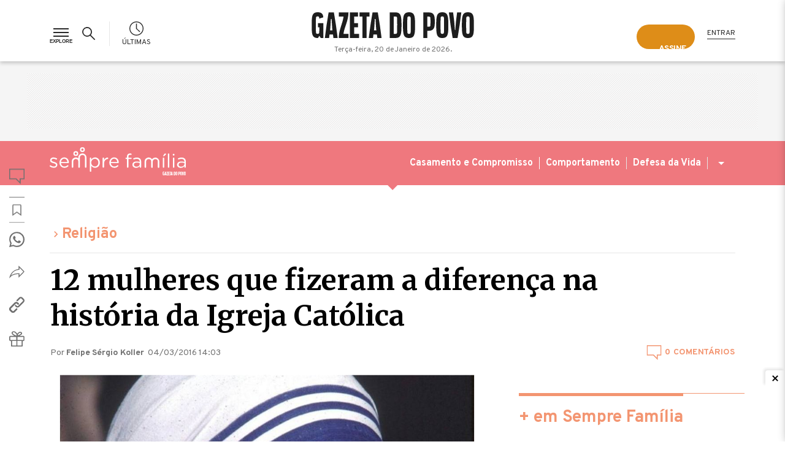

--- FILE ---
content_type: text/html;charset=UTF-8
request_url: https://www.semprefamilia.com.br/religiao/12-mulheres-que-fizeram-a-diferenca-na-historia-da-igreja-catolica/
body_size: 56181
content:
<!DOCTYPE html><html lang="pt-BR"><head><meta charset="utf-8"><meta http-equiv="X-UA-Compatible" content="IE=edge"><meta name="viewport" content="width=device-width, minimum-scale=1, initial-scale=1"><meta name="apple-itunes-app" content="app-id=1031930643" app-argument="https://itunes.apple.com/br/app/gazeta-do-povo-mobile/id1031930643?mt=8"><meta name="google-play-app" content="app-id=br.com.gazetadopovo.appwvgp"><meta name="google-site-verification" content="BClrniu2iMSr-RsUMx-ijkDIYULrcMpYHz3Kvkin0fU"><meta name="dailymotion-domain-verification" content="dmi4mtux0wjtzo04h"><meta property="fb:pages" content="149698499571"><meta property="fb:app_id" content="177965385645114"><meta property="fb:admins" content="100000624758085"><meta property="og:locale" content="pt_BR"><meta property="og:site_name" content="Gazeta do Povo"><meta property="og:url" content="https://www.semprefamilia.com.br/religiao/12-mulheres-que-fizeram-a-diferenca-na-historia-da-igreja-catolica/"><meta name="gp:url" content="/religiao/12-mulheres-que-fizeram-a-diferenca-na-historia-da-igreja-catolica/"><meta name="gp:cannonical" content="https://www.semprefamilia.com.br/religiao/12-mulheres-que-fizeram-a-diferenca-na-historia-da-igreja-catolica/"><meta name="twitter:card" content="summary_large_image"><meta name="twitter:site" content="@gazetadopovo"><meta name="twitter:creator" content="@gazetadopovo"><link rel="preconnect" href="//fonts.gstatic.com"><link rel="dns-prefetch" href="//fonts.gstatic.com"><link rel="preconnect" href="//fonts.googleapis.com"><link rel="dns-prefetch" href="//fonts.googleapis.com"><link rel="preconnect" href="//www.google-analytics.com"><link rel="dns-prefetch" href="//www.google-analytics.com"><link rel="preconnect" href="https://www.semprefamilia.com.br/assets2"><link rel="dns-prefetch" href="https://www.semprefamilia.com.br/assets2"><link rel="preconnect" href="https://media.gazetadopovo.com.br"><link rel="dns-prefetch" href="https://media.gazetadopovo.com.br"><link rel="dns-prefetch" href="//www.googletagmanager.com"><link rel="dns-prefetch" href="//scdn.cxense.com"><link rel="dns-prefetch" href="//connect.facebook.net"><link rel="dns-prefetch" href="//static.ads-twitter.com"><link rel="dns-prefetch" href="//d335luupugsy2.cloudfront.net"><link rel="dns-prefetch" href="//www.npttech.com"><title>12 mulheres que fizeram a diferença na história da Igreja Católica</title><meta name="description" content="Uma lista com algumas das mulheres mais influentes no catolicismo, em todos os tempos"><meta name="article:section" content="religiao"><meta name="section" content="Religião"><meta name="author" content="Religião"><meta property="og:type" content="article"><meta property="og:title" content="12 mulheres que fizeram a diferença na história da Igreja Católica"><meta property="og:description" content="Uma lista com algumas das mulheres mais influentes no catolicismo, em todos os tempos"><meta property="og:image" content="https://media.semprefamilia.com.br/semprefamilia/2016/03/madre1-740x479-6d161c22.jpg"><meta property="og:image:url" content="https://media.semprefamilia.com.br/semprefamilia/2016/03/madre1-740x479-6d161c22.jpg"><meta property="og:image:secure" content="https://media.semprefamilia.com.br/semprefamilia/2016/03/madre1-740x479-6d161c22.jpg"><meta property="og:image:height" content="1600"><meta property="og:image:type" content="image/jpeg"><meta property="og:image:width" content="2400"><meta property="article:section" content="religiao"><meta name="article:author" content="Religião"><meta property="article:opinion" content="false"><meta property="article:content_tier" content="metered"><meta property="article:location" content="region:BRA"><meta name="twitter:title" content="12 mulheres que fizeram a diferença na história da Igreja Católica"><meta name="twitter:description" content="Uma lista com algumas das mulheres mais influentes no catolicismo, em todos os tempos"><meta property="twitter:image" content="https://media.semprefamilia.com.br/semprefamilia/2016/03/madre1-740x479-6d161c22.jpg"><meta name="gp:guid" content="6d161c22-caa6-11e9-ba10-0295f4a846d3"><meta name="gp:section" content="religiao"><meta name="gp:title" content="12 mulheres que fizeram a diferença na história da Igreja Católica"><meta name="gp:core" content="semprefamilia"><meta name="gp:article" content="12-mulheres-que-fizeram-a-diferenca-na-historia-da-igreja-catolica"><meta name="netdeal:block_paywall" content="1"><meta name="netdeal:restriction_type" content="standart"><link rel="alternate" type="application/rss+xml" title="RSS" href="https://www.semprefamilia.com.br/feed/rss/religiao.xml"><link rel="canonical" href="https://www.semprefamilia.com.br/religiao/12-mulheres-que-fizeram-a-diferenca-na-historia-da-igreja-catolica/"><link rel="amphtml" href="https://www.semprefamilia.com.br/religiao/12-mulheres-que-fizeram-a-diferenca-na-historia-da-igreja-catolica/amp/"><link rel="preload" as="style" href="https://www.semprefamilia.com.br/assets2/semprefamilia-posts-1c383cd30b7c298ab50293adfecb7b18.css"><link rel="stylesheet" href="https://www.semprefamilia.com.br/assets2/semprefamilia-posts-1c383cd30b7c298ab50293adfecb7b18.css" onload="this.media='all';this.onload=null;this.removeAttribute('media');"><meta name="cXenseParse:url" content="https://www.semprefamilia.com.br/religiao/12-mulheres-que-fizeram-a-diferenca-na-historia-da-igreja-catolica/"><meta name="cXenseParse:pageclass" content="article"><meta name="cXenseParse:articleid" content="6d161c22-caa6-11e9-ba10-0295f4a846d3"><meta property="cXenseParse:author" content="undefined"><meta name="cXenseParse:title" content="12 mulheres que fizeram a diferença na história da Igreja Católica"><meta name="cXenseParse:publishtime" content="2016-03-04T14:03:50Z"><meta name="cXenseParse:recs:publishtime" content="2016-03-04T14:03:50Z"><meta property="cXenseParse:image" content="https://media.semprefamilia.com.br/semprefamilia/2016/03/madre1-740x479-6d161c22.jpg"><meta property="cXenseParse:recs:image" content="https://media.semprefamilia.com.br/semprefamilia/2016/03/madre1-740x479-6d161c22.jpg"><meta name="cXenseParse:gdp-paywall" content="sf-standart"><meta name="cXenseParse:recs:gdp-paywall" content="sf-standart"><link rel="shortcut icon" href="https://www.semprefamilia.com.br/assets2/images/icons/favicon-gp.ico"><link rel="icon" href="https://www.semprefamilia.com.br/assets2/images/icons/favicon-gp.ico" type="image/x-icon"><link rel="preload" as="style" href="https://fonts.googleapis.com/css2?family=Merriweather:ital,wght@0,400;0,700;1,400;1,700&family=Overpass:ital,wght@0,400;0,700;1,400;1,700&display=fallback"><link rel="stylesheet" href="https://fonts.googleapis.com/css2?family=Merriweather:ital,wght@0,400;0,700;1,400;1,700&family=Overpass:ital,wght@0,400;0,700;1,400;1,700&display=fallback" media="print" onload="this.media='all';this.onload=null;this.removeAttribute('media');"><link rel="apple-touch-icon" href="https://www.semprefamilia.com.br/assets2/images/icons/favicon-192x192.png"><link rel="android-touch-icon" href="https://www.semprefamilia.com.br/assets2/images/icons/favicon-192x192.png"><link rel="preload" as="style" href="https://cdn.privacytools.com.br/public_api/banner/style/NjNm311191.css?t=1"><link rel="stylesheet" href="https://cdn.privacytools.com.br/public_api/banner/style/NjNm311191.css?t=1" media="print" onload="this.media='all';this.onload=null;this.removeAttribute('media');"><style>.dp-bar-description{font-family:Overpass,sans-serif!important}.cc-btn .dp-bar-button{color:#000!important}.privacy-tools-layout{max-width:1260px;margin-left:auto;margin-right:auto}.dp-bar-preference{display:none}.cc-color-override--69655562.cc-window{background-color:rgba(0,0,0,.9)!important}.cc-deny{display:none!important}@media (max-width:500px){#dp_content_obj2 .cc-window.cc-floating{padding:12px!important}.privacy-tools-layout{display:flex;align-items:center; flex-wrap: wrap}.dp-bar-description{width:80%;margin-right:14px;font-size:14px;line-height:135%; margin-top:0}.cc-compliance{display:none}.dp-bar-preference{display:none}.dp-bar-dismiss{padding:0 10px}.cc-message{margin-bottom:0!important}}
</style><link rel="manifest" href="https://www.semprefamilia.com.br/semprefamilia-manifest.json/"><script>document.cookie = "__adblocker=; expires=Thu, 01 Jan 1970 00:00:00 GMT; path=/";
var setNptTechAdblockerCookie = function(adblocker) {
    var d = new Date();
    d.setTime(d.getTime() + 60 * 5 * 1000);
    document.cookie = "__adblocker=" + (adblocker ? "true" : "false") + "; expires=" + d.toUTCString() + "; path=/";
};
var script = document.createElement("script");
script.setAttribute("async", true);
script.setAttribute("src", "//www.npttech.com/advertising.js");
script.setAttribute("onerror", "setNptTechAdblockerCookie(true);");
document.getElementsByTagName("head")[0].appendChild(script);</script><script type="text/javascript" src="https://cdn.cxense.com/cx.cce.js" async></script><script type="text/javascript" id="gp-taboola">console.log('TABOOLA INICIADO');
window._tfa = window._tfa || [];
window._tfa.push({notify: 'event', name: 'page_view', id: 1339635});
!function (t, f, a, x) {
  if (!document.getElementById(x)) {
    t.async = 1;t.src = a;t.id=x;f.parentNode.insertBefore(t, f);
  }
}(document.createElement('script'),
document.getElementsByTagName('script')[0],
'//cdn.taboola.com/libtrc/unip/1339635/tfa.js',
'tb_tfa_script');</script><script>(function(i,s,o,g,r,a,m){i['GoogleAnalyticsObject']=r;i[r]=i[r]||function(){ (i[r].q=i[r].q||[]).push(arguments)},i[r].l=1*new Date();a=s.createElement(o), m=s.getElementsByTagName(o)[0];a.async=1;a.src=g;m.parentNode.insertBefore(a,m) })(window,document,'script','https://www.google-analytics.com/analytics.js','ga');
ga('create', 'UA-23088598-1', 'auto');
ga('send', 'pageview');window.dataLayer = window.dataLayer || [];</script><script>(function(w,d,s,l,i){w[l]=w[l]||[];w[l].push({'gtm.start':new Date().getTime(),event:'gtm.js'});var f=d.getElementsByTagName(s)[0],j=d.createElement(s),dl=l!='dataLayer'?'&l='+l:'';j.async=true;j.src='//www.googletagmanager.com/gtm.js?id='+i+dl;f.parentNode.insertBefore(j,f);})(window,document,'script','dataLayer','GTM-WSPVJF');</script><script type="text/javascript">var fbpixel = null;
</script><script type="text/javascript" id="gp-data">(function() {
  try {
    window.GPSystemContent = window.GPSystemContent || [];
    window.GPSystemContent.push({"sectionComplete":"religiao","sectionPrimary":"religiao","sectionSecondary":"","sectionCore":"semprefamilia","weight":"","startDecayAfterDays":"","verbs":[],"tags":[],"statsCategories":[],"type":"post","hasPaywall":true,"restrictionType":"standart","sectionRestrictionType":"standart","tagVersion":"6.2.0","isNote":false,"guid":"6d161c22-caa6-11e9-ba10-0295f4a846d3","title":"12 mulheres que fizeram a diferença na história da Igreja Católica","article":"12-mulheres-que-fizeram-a-diferenca-na-historia-da-igreja-catolica","pushedAt":"","displayDate":"","site":"Sempre Família","estimatedReadingTime":10000,"imageOG":"https://media.semprefamilia.com.br/semprefamilia/2016/03/madre1-740x479-6d161c22.jpg","thumbUrl":"https://media.gazetadopovo.com.br/2019/12/17112031/meta-image-gazeta-do-povo-new.png","sectionPrimaryName":"Religião","url":"/religiao/12-mulheres-que-fizeram-a-diferenca-na-historia-da-igreja-catolica/","finalUrl":"https://www.semprefamilia.com.br/religiao/12-mulheres-que-fizeram-a-diferenca-na-historia-da-igreja-catolica/","cannonical":"https://www.semprefamilia.com.br/religiao/12-mulheres-que-fizeram-a-diferenca-na-historia-da-igreja-catolica/","pageType":"article"});
    // console.log("content", {"sectionComplete":"religiao","sectionPrimary":"religiao","sectionSecondary":"","sectionCore":"semprefamilia","weight":"","startDecayAfterDays":"","verbs":[],"tags":[],"statsCategories":[],"type":"post","hasPaywall":true,"restrictionType":"standart","sectionRestrictionType":"standart","tagVersion":"6.2.0","isNote":false,"guid":"6d161c22-caa6-11e9-ba10-0295f4a846d3","title":"12 mulheres que fizeram a diferença na história da Igreja Católica","article":"12-mulheres-que-fizeram-a-diferenca-na-historia-da-igreja-catolica","pushedAt":"","displayDate":"","site":"Sempre Família","estimatedReadingTime":10000,"imageOG":"https://media.semprefamilia.com.br/semprefamilia/2016/03/madre1-740x479-6d161c22.jpg","thumbUrl":"https://media.gazetadopovo.com.br/2019/12/17112031/meta-image-gazeta-do-povo-new.png","sectionPrimaryName":"Religião","url":"/religiao/12-mulheres-que-fizeram-a-diferenca-na-historia-da-igreja-catolica/","finalUrl":"https://www.semprefamilia.com.br/religiao/12-mulheres-que-fizeram-a-diferenca-na-historia-da-igreja-catolica/","cannonical":"https://www.semprefamilia.com.br/religiao/12-mulheres-que-fizeram-a-diferenca-na-historia-da-igreja-catolica/","pageType":"article"})
    console.log(window.GPSystemContent);
  } catch(ex) {
    console.error(ex);
  }
})()</script><script type="text/javascript" id="swg-data">window.GPSWGState = window.GPSWGState || [];
(function() {
  try {
      document.addEventListener('has-third-party-subscription', function (data) {
          window.GPSWGState.push({ev: 'has-third-party-subscription', data: data});
      });
      document.addEventListener('hasnt-third-party-subscription', function () {
          window.GPSWGState.push({ev: 'hasnt-third-party-subscription'});
      });
  } catch(ex) {
    console.error(ex);
  }
})()</script><script type="text/javascript" id="externals01">window.GPExternalFunctions = window.GPExternalFunctions || [];
window.GPExternalFunctions.push(function () {
 console.log('...')
})</script><script type="text/javascript" id="externals01">window.GPExternalFunctions = window.GPExternalFunctions || [];
window.GPExternalFunctions.push(function () {
 console.log('...')
})</script><script type="text/javascript">var pageType = "post";
var idBlocoAnuncio = "/7601/sempre-familia/religiao/conteudo";
window.uolBlocoAnuncio = "/7601/sempre-familia/religiao/conteudo"
</script></head><body class="check-restriction post religiao-page" id="section-religiao"><noscript><iframe src="https://www.googletagmanager.com/ns.html?id=GTM-WSPVJF" height="0" width="0" style="display:none;visibility:hidden"></iframe></noscript><div class="wgt-header"><div class="c-touchpoint-header" id="touchpointHeader"></div><header id="gp-header"><div class="wrapper"><div class="container"><ul class="menu"><li><button class="c-view-more-explore" id="explorerMenu" title="Menu Explorer" aria-label="Menu Explorer"><div class="ico-menu" id="menu-gp"><span class="item-1">&nbsp;</span><span class="item-2">&nbsp;</span><span class="item-3">&nbsp;</span></div></button></li><li><span class="c-search" tabindex="0" aria-label="Botão para realizar pesquisa"><span class="c-search-span" title="Buscar"><span class="c-search-icon-img"><svg xmlns="http://www.w3.org/2000/svg" id="ico_busca_desktop" data-name="ico busca desktop" width="24" height="24" viewBox="0 0 24 24"><rect data-name="Retângulo 1624" width="24" height="24" fill="none"></rect><path data-name="ico search - Contorno" d="M237.922,268.111l-7.1-7.052a7.939,7.939,0,1,1,3.085-6.263,7.879,7.879,0,0,1-1.816,5.03l7.084,7.04ZM225.9,248.6a6.191,6.191,0,1,0,6.235,6.191A6.219,6.219,0,0,0,225.9,248.6Z" transform="translate(-216.899 -245.838)" fill="#fff"></path></svg></span><span class="c-close-icon-img"><svg xmlns="http://www.w3.org/2000/svg" data-name="ico close da busca" width="24" height="24" viewBox="0 0 24 24"><path data-name="Subtração 1" d="M20090.809,20317.895v0l-1.393-1.4,8.338-8.344-8.338-8.342,1.393-1.4,8.342,8.344,8.344-8.344,1.4,1.4-8.342,8.342,8.342,8.344-1.4,1.395-8.344-8.34-8.342,8.342Z" transform="translate(-20087.152 -20296.152)" fill="#2a2a2a"></path></svg></span></span></span></li><li class="quick-news"><a class="ultimas gtm-link-header-ultimas" title="Últimas" href="https://www.semprefamilia.com.br/ultimas-noticias/" aria-label="Acompanhe as últimas notícias da Gazeta do Povo"><span class="c-svg"><svg xmlns="http://www.w3.org/2000/svg" viewBox="0 0 22 22"><polygon fill="#ffffff" points="11.6,10.8 11.6,3.4 10.3,3.4 10.3,11.3 15.8,16.6 16.7,15.6 "></polygon><path fill="#ffffff" d="M11,1.3c5.3,0,9.7,4.4,9.7,9.7s-4.4,9.7-9.7,9.7S1.3,16.3,1.3,11S5.7,1.3,11,1.3 M11,0C4.9,0,0,4.9,0,11 s4.9,11,11,11s11-4.9,11-11S17.1,0,11,0L11,0z"></path></svg></span><span class="c-title-ultimas">Últimas</span></a></li><li class="userAdvantageClub"></li></ul><div class="c-menu"><nav role="navigation"><div class="c-login user_header"><div class="c-not-logged-in"><div class="assine-bt"><a class="c-btn-sign-it c-btn-sign-it-mobile gtm-cta-header-desktop-assine-a-gazeta-do-povo" href="https://assinaturas.gazetadopovo.com.br/?touchpoint=assine-topo-internas-gazeta" title="Assine a Gazeta do Povo"><span class="touchpoint-frame frame-01">Assine</span></a></div><a class="c-btn-login gtm-link-header-login" href="https://conta.gazetadopovo.com.br/login?referrer=https://www.semprefamilia.com.br/religiao/12-mulheres-que-fizeram-a-diferenca-na-historia-da-igreja-catolica/" title="Entrar">Entrar</a></div></div></nav></div><div class="c-brand"><a class="logotipo gtm-link-header-gazeta-do-povo" href="https://www.gazetadopovo.com.br/" title="Gazeta do Povo" aria-label="Link que retorna para página pricipal do site Gazeta do Povo"><div class="logo-placeholder"><svg xmlns="http://www.w3.org/2000/svg" viewBox="0 0 265 42.008"><path d="M113.64,38.08Q111.6,21.137,108.671,4.31L107.958.218H99.427L98.714,4.31q-2.925,16.818-4.969,33.77l-.472,3.927h6.875l.485-3.927c.071-.579.151-1.158.223-1.737h5.7c.071.579.151,1.158.223,1.737l.472,3.927h6.875Zm-11.934-8.549c.053-.378.129-.855.214-1.336.392-2.333,1.149-17.161,1.149-17.161h1.247s.77,14.792,1.149,17.143c.085.5.16.975.214,1.336ZM94.4,7.031H89.755V42.008h-6.9V7.031H78.2V.218H94.4Zm-24.98,0V17.74H75.76v6.782H69.433V35.208h8.015v6.786H62.522V.218H75.765V7.031ZM60.113,35.2v6.808H44.292c0-13.621,6.648-24.45,7.792-34.981H44.292V.218H60.113c0,13.621-6.973,24.45-8.113,34.981ZM41.963,38.08Q39.919,21.137,36.994,4.31L36.281.218H27.75L27.037,4.31q-2.925,16.818-4.965,33.77L21.6,42.008h6.875l.472-3.927c.067-.579.147-1.158.218-1.737h5.7c.071.579.151,1.158.223,1.737l.472,3.927h6.875ZM30.034,29.531c.049-.378.125-.855.209-1.336.392-2.369,1.149-17.179,1.149-17.179h1.247s.757,14.81,1.149,17.161c.085.5.16.975.214,1.336ZM19.2,17.74V42.008h-4.31l-2.3-3.562-2.3,3.562H9.876C.668,42.008,0,35.667,0,21.129,0,6.341.668,0,9.881,0,12.419,0,17.62.218,18.7,5.922c.116.606.227,1.385.33,2.28l-6.563,2.106c-.022-.6-.045-1.038-.076-1.256-.169-1.336-.49-2.347-2.649-2.347S7.258,7.735,7.071,9.053c-.258,1.986-.258,21.819,0,23.827.169,1.336.49,2.347,2.672,2.347s2.48-1.033,2.649-2.347c.1-.779.165-4.275.187-8.371H10.331V17.74ZM158.965,0c-9.213,0-9.881,6.341-9.881,21.129,0,14.538.668,20.879,9.881,20.879s9.876-6.341,9.876-20.879C168.833,6.341,168.169,0,158.965,0Zm2.672,32.88c-.174,1.336-.494,2.347-2.672,2.347s-2.485-1.033-2.672-2.347c-.258-1.99-.258-21.841,0-23.827.169-1.336.49-2.347,2.672-2.347s2.48,1.029,2.672,2.347c.227,1.986.227,21.837-.027,23.827ZM136.795.218h-9.32v41.79h9.32c9.213,0,9.876-6.305,9.876-20.772C146.671,6.523,146.008.218,136.795.218Zm2.672,32.706c-.169,1.309-.494,2.338-2.672,2.338h-2.81V6.888h2.81c2.16,0,2.485,1.024,2.672,2.333.236,1.977.236,21.725-.018,23.7ZM244.317.218l-.472,3.932q-2.057,16.952-4.969,33.783l-.708,4.074h-7.926l-.708-4.07q-2.93-16.827-4.969-33.792L224.092.218h6.848l.472,3.927c.178,1.474.543,4.23.85,6.541q.525,3.959.819,7.939l.761,10.277h.721l.757-10.277q.294-3.981.824-7.935c.307-2.311.672-5.072.846-6.546l.476-3.927ZM255.119,0c-9.213,0-9.876,6.341-9.876,21.129,0,14.538.663,20.879,9.876,20.879S265,35.667,265,21.129C265,6.341,264.332,0,255.119,0Zm2.672,32.88c-.169,1.336-.49,2.347-2.672,2.347s-2.485-1.033-2.672-2.347c-.254-1.99-.254-21.841,0-23.827.169-1.336.494-2.347,2.672-2.347s2.485,1.029,2.672,2.347c.24,1.986.24,21.837-.018,23.827ZM213.29,0c-9.213,0-9.876,6.341-9.876,21.129,0,14.538.663,20.879,9.876,20.879s9.881-6.341,9.881-20.879C223.166,6.341,222.5,0,213.29,0Zm2.672,32.88c-.169,1.336-.49,2.347-2.672,2.347s-2.48-1.033-2.672-2.347c-.254-1.99-.254-21.841,0-23.827.174-1.336.494-2.347,2.672-2.347s2.485,1.029,2.672,2.347C216.2,11.039,216.2,30.889,215.961,32.88ZM191.19.218h-8.8v41.79H188.9V30.186h2.293c9.213,0,9.876-6.336,9.876-14.895C201.067,6.341,200.4.218,191.19.218Zm2.672,21.467c-.165.766-.485,1.915-2.556,1.915H188.9V7.027h2.409c2.071,0,2.378,1.167,2.543,1.933a110.308,110.308,0,0,1,0,12.726Z" fill="#1d1d1d"></path></svg></div></a><span class="home-current-date" id="homeCurrentDate"></span></div><div class="assine-bt-mobile"><a class="c-btn-sign-it c-btn-sign-it-mobile gtm-cta-header-desktop-assine-a-gazeta-do-povo" href="https://assinaturas.gazetadopovo.com.br/?touchpoint=assine-topo-internas-gazeta" title="Assine a Gazeta do Povo"><span class="touchpoint-frame frame-01">Assine</span></a></div></div></div><div class="c-explore" role="navigation"><div class="menu-wrapper"><div class="menu-container"><div class="menu-group"><h2 class="menu-group-title">Notícias e Opinião</h2><ul class="menu-group-list"><li class="menu-group-item"><div class="submenu-container"><h3 class="submenu-item-title toggle-submenu submenu-item-title-with-icon">Política<svg xmlns="http://www.w3.org/2000/svg" data-name="ico-chevron-down: color.on-special-dark" width="24" height="24" viewBox="0 0 24 24"><rect width="24" height="24" fill="none"></rect><path d="M9,13.5l6.5,7,6.5-7" transform="translate(-3.499 -5)" fill="none" stroke="#717171" stroke-width="2"></path></svg></h3><div class="submenu collapse"><ul class="menu-subgroup-list"><li class="submenu-subitem"><a class="submenu-subitem-subtitle" title="Ver tudo" href="https://www.gazetadopovo.com.br/republica/">Ver tudo</a></li><li class="submenu-subitem"><a class="submenu-subitem-subtitle" title="Congresso" href="https://www.gazetadopovo.com.br/tudo-sobre/congresso-nacional/">Congresso</a></li><li class="submenu-subitem"><a class="submenu-subitem-subtitle" title="Governo Federal" href="https://www.gazetadopovo.com.br/tudo-sobre/governo-federal/">Governo Federal</a></li><li class="submenu-subitem"><a class="submenu-subitem-subtitle" title="STF" href="https://www.gazetadopovo.com.br/tudo-sobre/stf/">STF</a></li></ul></div></div></li><li class="menu-group-item"><a class="submenu-item-title .submenu-item-title-without-icon" title="Economia" href="https://www.gazetadopovo.com.br/economia/">Economia</a></li><li class="menu-group-item"><div class="submenu-container"><h3 class="submenu-item-title toggle-submenu submenu-item-title-with-icon">Opinião<svg xmlns="http://www.w3.org/2000/svg" data-name="ico-chevron-down: color.on-special-dark" width="24" height="24" viewBox="0 0 24 24"><rect width="24" height="24" fill="none"></rect><path d="M9,13.5l6.5,7,6.5-7" transform="translate(-3.499 -5)" fill="none" stroke="#717171" stroke-width="2"></path></svg></h3><div class="submenu collapse"><ul class="menu-subgroup-list"><li class="submenu-subitem"><a class="submenu-subitem-subtitle" title="Opinião da Gazeta" href="https://www.gazetadopovo.com.br/opiniao/editoriais/">Opinião da Gazeta</a></li><li class="submenu-subitem"><a class="submenu-subitem-subtitle" title="Bom dia" href="https://www.gazetadopovo.com.br/opiniao/bom-dia/">Bom dia</a></li><li class="submenu-subitem"><a class="submenu-subitem-subtitle" title="Artigos" href="https://www.gazetadopovo.com.br/opiniao/artigos/">Artigos</a></li></ul></div></div></li><li class="menu-group-item"><div class="submenu-container"><h3 class="submenu-item-title toggle-submenu submenu-item-title-with-icon">Colunas<svg xmlns="http://www.w3.org/2000/svg" data-name="ico-chevron-down: color.on-special-dark" width="24" height="24" viewBox="0 0 24 24"><rect width="24" height="24" fill="none"></rect><path d="M9,13.5l6.5,7,6.5-7" transform="translate(-3.499 -5)" fill="none" stroke="#717171" stroke-width="2"></path></svg></h3><div class="submenu collapse"><ul class="menu-subgroup-list"><li class="submenu-subitem"><a class="submenu-subitem-subtitle" title="Ver todos os colunistas" href="https://www.gazetadopovo.com.br/vozes/">Ver todos os colunistas</a></li><li class="submenu-subitem"><a class="submenu-subitem-subtitle" title="Alan Ghani" href="https://www.gazetadopovo.com.br/vozes/alan-ghani/">Alan Ghani</a></li><li class="submenu-subitem"><a class="submenu-subitem-subtitle" title="Adriano Gianturco" href="https://www.gazetadopovo.com.br/vozes/adriano-gianturco/">Adriano Gianturco</a></li><li class="submenu-subitem"><a class="submenu-subitem-subtitle" title="Alexandre Garcia" href="https://www.gazetadopovo.com.br/vozes/alexandre-garcia/">Alexandre Garcia</a></li><li class="submenu-subitem"><a class="submenu-subitem-subtitle" title="Carlos Alberto Di Franco" href="https://www.gazetadopovo.com.br/vozes/carlos-alberto-di-franco/">Carlos Alberto Di Franco</a></li><li class="submenu-subitem"><a class="submenu-subitem-subtitle" title="Cidadania Digital" href="https://www.gazetadopovo.com.br/vozes/cidadania-digital/">Cidadania Digital</a></li><li class="submenu-subitem"><a class="submenu-subitem-subtitle" title="Deltan Dallagnol" href="https://www.gazetadopovo.com.br/vozes/deltan-dallagnol/">Deltan Dallagnol</a></li><li class="submenu-subitem"><a class="submenu-subitem-subtitle" title="Fernando Jasper" href="https://www.gazetadopovo.com.br/vozes/fernando-jasper/">Fernando Jasper</a></li><li class="submenu-subitem"><a class="submenu-subitem-subtitle" title="Flávio Gordon" href="https://www.gazetadopovo.com.br/vozes/flavio-gordon/">Flávio Gordon</a></li><li class="submenu-subitem"><a class="submenu-subitem-subtitle" title="Guilherme Fiuza" href="https://www.gazetadopovo.com.br/vozes/guilherme-fiuza/">Guilherme Fiuza</a></li><li class="submenu-subitem"><a class="submenu-subitem-subtitle" title="Guilherme Macalossi" href="https://www.gazetadopovo.com.br/vozes/guilherme-macalossi/">Guilherme Macalossi</a></li><li class="submenu-subitem"><a class="submenu-subitem-subtitle" title="Jocelaine Santos" href="https://www.gazetadopovo.com.br/vozes/jocelaine-santos/">Jocelaine Santos</a></li><li class="submenu-subitem"><a class="submenu-subitem-subtitle" title="JR Guzzo" href="https://www.gazetadopovo.com.br/vozes/jr-guzzo/">JR Guzzo</a></li><li class="submenu-subitem"><a class="submenu-subitem-subtitle" title="Karina Kufa" href="https://www.gazetadopovo.com.br/vozes/karina-kufa/">Karina Kufa</a></li><li class="submenu-subitem"><a class="submenu-subitem-subtitle" title="Leonardo Coutinho" href="https://www.gazetadopovo.com.br/vozes/leonardo-coutinho/">Leonardo Coutinho</a></li><li class="submenu-subitem"><a class="submenu-subitem-subtitle" title="Lorenzo Carrasco" href="https://www.gazetadopovo.com.br/vozes/lorenzo-carrasco/">Lorenzo Carrasco</a></li><li class="submenu-subitem"><a class="submenu-subitem-subtitle" title="Lúcio Vaz" href="https://www.gazetadopovo.com.br/vozes/lucio-vaz/">Lúcio Vaz</a></li><li class="submenu-subitem"><a class="submenu-subitem-subtitle" title="Luís Ernesto Lacombe" href="https://www.gazetadopovo.com.br/vozes/luis-ernesto-lacombe/">Luís Ernesto Lacombe</a></li><li class="submenu-subitem"><a class="submenu-subitem-subtitle" title="Luiz Philippe Bragança" href="https://www.gazetadopovo.com.br/vozes/luiz-philippe-de-orleans-e-braganca/">Luiz Philippe Bragança</a></li><li class="submenu-subitem"><a class="submenu-subitem-subtitle" title="Marcel Van Hattem" href="https://www.gazetadopovo.com.br/vozes/marcel-van-hattem/">Marcel Van Hattem</a></li><li class="submenu-subitem"><a class="submenu-subitem-subtitle" title="Marcio Antonio Campos" href="https://www.gazetadopovo.com.br/vozes/marcio-antonio-campos/">Marcio Antonio Campos</a></li><li class="submenu-subitem"><a class="submenu-subitem-subtitle" title="Nikolas Ferreira" href="https://www.gazetadopovo.com.br/vozes/nikolas-ferreira/">Nikolas Ferreira</a></li><li class="submenu-subitem"><a class="submenu-subitem-subtitle" title="Paulo Briguet" href="https://www.gazetadopovo.com.br/vozes/paulo-briguet/">Paulo Briguet</a></li><li class="submenu-subitem"><a class="submenu-subitem-subtitle" title="Paulo Cruz" href="https://www.gazetadopovo.com.br/vozes/paulo-cruz/">Paulo Cruz</a></li><li class="submenu-subitem"><a class="submenu-subitem-subtitle" title="Paulo Filho" href="https://www.gazetadopovo.com.br/vozes/paulo-filho/">Paulo Filho</a></li><li class="submenu-subitem"><a class="submenu-subitem-subtitle" title="Paulo Polzonoff" href="https://www.gazetadopovo.com.br/vozes/polzonoff/">Paulo Polzonoff</a></li><li class="submenu-subitem"><a class="submenu-subitem-subtitle" title="Pedro Lupion" href="https://www.gazetadopovo.com.br/vozes/pedro-lupion/">Pedro Lupion</a></li><li class="submenu-subitem"><a class="submenu-subitem-subtitle" title="Roberto Motta" href="https://www.gazetadopovo.com.br/vozes/roberto-motta/">Roberto Motta</a></li><li class="submenu-subitem"><a class="submenu-subitem-subtitle" title="Rodrigo Constantino" href="https://www.gazetadopovo.com.br/rodrigo-constantino/">Rodrigo Constantino</a></li><li class="submenu-subitem"><a class="submenu-subitem-subtitle" title="Samia Marsili" href="https://www.gazetadopovo.com.br/vozes/samia-marsili/">Samia Marsili</a></li><li class="submenu-subitem"><a class="submenu-subitem-subtitle" title="Sergio Moro" href="https://www.gazetadopovo.com.br/vozes/sergio-moro/">Sergio Moro</a></li><li class="submenu-subitem"><a class="submenu-subitem-subtitle" title="Thiago Braga" href="https://www.gazetadopovo.com.br/vozes/thiago-braga/">Thiago Braga</a></li><li class="submenu-subitem"><a class="submenu-subitem-subtitle" title="Tubo de ensaio" href="https://www.gazetadopovo.com.br/vozes/tubo-de-ensaio/">Tubo de ensaio</a></li></ul></div></div></li><li class="menu-group-item"><div class="submenu-container"><h3 class="submenu-item-title toggle-submenu submenu-item-title-with-icon">Brasil<svg xmlns="http://www.w3.org/2000/svg" data-name="ico-chevron-down: color.on-special-dark" width="24" height="24" viewBox="0 0 24 24"><rect width="24" height="24" fill="none"></rect><path d="M9,13.5l6.5,7,6.5-7" transform="translate(-3.499 -5)" fill="none" stroke="#717171" stroke-width="2"></path></svg></h3><div class="submenu collapse"><ul class="menu-subgroup-list"><li class="submenu-subitem"><a class="submenu-subitem-subtitle" title="Ver tudo" href="https://www.gazetadopovo.com.br/brasil/">Ver tudo</a></li><li class="submenu-subitem"><a class="submenu-subitem-subtitle" title="Amazônia" href="https://www.gazetadopovo.com.br/tudo-sobre/amazonia/">Amazônia</a></li><li class="submenu-subitem"><a class="submenu-subitem-subtitle" title="Paraná" href="https://www.gazetadopovo.com.br/parana/">Paraná</a></li><li class="submenu-subitem"><a class="submenu-subitem-subtitle" title="São Paulo" href="https://www.gazetadopovo.com.br/sao-paulo/">São Paulo</a></li></ul></div></div></li><li class="menu-group-item"><div class="submenu-container"><h3 class="submenu-item-title toggle-submenu submenu-item-title-with-icon">Mundo<svg xmlns="http://www.w3.org/2000/svg" data-name="ico-chevron-down: color.on-special-dark" width="24" height="24" viewBox="0 0 24 24"><rect width="24" height="24" fill="none"></rect><path d="M9,13.5l6.5,7,6.5-7" transform="translate(-3.499 -5)" fill="none" stroke="#717171" stroke-width="2"></path></svg></h3><div class="submenu collapse"><ul class="menu-subgroup-list"><li class="submenu-subitem"><a class="submenu-subitem-subtitle" title="Ver tudo" href="https://www.gazetadopovo.com.br/mundo/">Ver tudo</a></li><li class="submenu-subitem"><a class="submenu-subitem-subtitle" title="Argentina" href="https://www.gazetadopovo.com.br/tudo-sobre/argentina/">Argentina</a></li><li class="submenu-subitem"><a class="submenu-subitem-subtitle" title="China" href="https://www.gazetadopovo.com.br/tudo-sobre/china/">China</a></li><li class="submenu-subitem"><a class="submenu-subitem-subtitle" title="Estados Unidos" href="https://www.gazetadopovo.com.br/tudo-sobre/estados-unidos/">Estados Unidos</a></li><li class="submenu-subitem"><a class="submenu-subitem-subtitle" title="Oriente Médio" href="https://www.gazetadopovo.com.br/tudo-sobre/oriente-medio/">Oriente Médio</a></li><li class="submenu-subitem"><a class="submenu-subitem-subtitle" title="Venezuela" href="https://www.gazetadopovo.com.br/tudo-sobre/venezuela/">Venezuela</a></li></ul></div></div></li><li class="menu-group-item"><div class="submenu-container"><h3 class="submenu-item-title toggle-submenu submenu-item-title-with-icon">Cidadania<svg xmlns="http://www.w3.org/2000/svg" data-name="ico-chevron-down: color.on-special-dark" width="24" height="24" viewBox="0 0 24 24"><rect width="24" height="24" fill="none"></rect><path d="M9,13.5l6.5,7,6.5-7" transform="translate(-3.499 -5)" fill="none" stroke="#717171" stroke-width="2"></path></svg></h3><div class="submenu collapse"><ul class="menu-subgroup-list"><li class="submenu-subitem"><a class="submenu-subitem-subtitle" title="Ver tudo" href="https://www.gazetadopovo.com.br/vida-e-cidadania/">Ver tudo</a></li><li class="submenu-subitem"><a class="submenu-subitem-subtitle" title="Defesa da vida" href="https://www.gazetadopovo.com.br/tudo-sobre/aborto/">Defesa da vida</a></li><li class="submenu-subitem"><a class="submenu-subitem-subtitle" title="Ideologia de gênero" href="https://www.gazetadopovo.com.br/tudo-sobre/ideologia-de-genero/">Ideologia de gênero</a></li><li class="submenu-subitem"><a class="submenu-subitem-subtitle" title="Liberdade de expressão" href="https://www.gazetadopovo.com.br/tudo-sobre/liberdade-de-expressao/">Liberdade de expressão</a></li><li class="submenu-subitem"><a class="submenu-subitem-subtitle" title="Educação" href="https://www.gazetadopovo.com.br/educacao/">Educação</a></li></ul></div></div></li><li class="menu-group-item"><div class="submenu-container"><h3 class="submenu-item-title toggle-submenu submenu-item-title-with-icon">Ideias<svg xmlns="http://www.w3.org/2000/svg" data-name="ico-chevron-down: color.on-special-dark" width="24" height="24" viewBox="0 0 24 24"><rect width="24" height="24" fill="none"></rect><path d="M9,13.5l6.5,7,6.5-7" transform="translate(-3.499 -5)" fill="none" stroke="#717171" stroke-width="2"></path></svg></h3><div class="submenu collapse"><ul class="menu-subgroup-list"><li class="submenu-subitem"><a class="submenu-subitem-subtitle" title="Ver tudo" href="https://www.gazetadopovo.com.br/ideias/">Ver tudo</a></li><li class="submenu-subitem"><a class="submenu-subitem-subtitle" title="Frases da Semana" href="https://www.gazetadopovo.com.br/tudo-sobre/frases-da-semana/">Frases da Semana</a></li><li class="submenu-subitem"><a class="submenu-subitem-subtitle" title="Big Techs" href="https://www.gazetadopovo.com.br/tudo-sobre/big-techs/">Big Techs</a></li><li class="submenu-subitem"><a class="submenu-subitem-subtitle" title="Conservadorismo" href="https://www.gazetadopovo.com.br/tudo-sobre/conservadorismo/">Conservadorismo</a></li><li class="submenu-subitem"><a class="submenu-subitem-subtitle" title="Liberalismo" href="https://www.gazetadopovo.com.br/tudo-sobre/liberalismo">Liberalismo</a></li><li class="submenu-subitem"><a class="submenu-subitem-subtitle" title="Capitalismo" href="https://www.gazetadopovo.com.br/tudo-sobre/capitalismo/">Capitalismo</a></li><li class="submenu-subitem"><a class="submenu-subitem-subtitle" title="Socialismo" href="https://www.gazetadopovo.com.br/tudo-sobre/socialismo/">Socialismo</a></li><li class="submenu-subitem"><a class="submenu-subitem-subtitle" title="Comunismo" href="https://www.gazetadopovo.com.br/tudo-sobre/comunismo/">Comunismo</a></li></ul></div></div></li><li class="menu-group-item"><div class="submenu-container"><h3 class="submenu-item-title toggle-submenu submenu-item-title-with-icon">Cultura<svg xmlns="http://www.w3.org/2000/svg" data-name="ico-chevron-down: color.on-special-dark" width="24" height="24" viewBox="0 0 24 24"><rect width="24" height="24" fill="none"></rect><path d="M9,13.5l6.5,7,6.5-7" transform="translate(-3.499 -5)" fill="none" stroke="#717171" stroke-width="2"></path></svg></h3><div class="submenu collapse"><ul class="menu-subgroup-list"><li class="submenu-subitem"><a class="submenu-subitem-subtitle" title="Ver tudo" href="https://www.gazetadopovo.com.br/cultura/">Ver tudo</a></li><li class="submenu-subitem"><a class="submenu-subitem-subtitle" title="Séries" href="https://www.gazetadopovo.com.br/tudo-sobre/series/">Séries</a></li><li class="submenu-subitem"><a class="submenu-subitem-subtitle" title="Filmes" href="https://www.gazetadopovo.com.br/tudo-sobre/filmes/">Filmes</a></li><li class="submenu-subitem"><a class="submenu-subitem-subtitle" title="Documentários" href="https://www.gazetadopovo.com.br/tudo-sobre/documentarios/">Documentários</a></li><li class="submenu-subitem"><a class="submenu-subitem-subtitle" title="Livros" href="https://www.gazetadopovo.com.br/tudo-sobre/livros/">Livros</a></li></ul></div></div></li><li class="menu-group-item"><a class="submenu-item-title .submenu-item-title-without-icon" title="Agronegócio" href="https://www.gazetadopovo.com.br/agronegocio/">Agronegócio</a></li><li class="menu-group-item"><div class="submenu-container"><h3 class="submenu-item-title toggle-submenu submenu-item-title-with-icon">Saber<svg xmlns="http://www.w3.org/2000/svg" data-name="ico-chevron-down: color.on-special-dark" width="24" height="24" viewBox="0 0 24 24"><rect width="24" height="24" fill="none"></rect><path d="M9,13.5l6.5,7,6.5-7" transform="translate(-3.499 -5)" fill="none" stroke="#717171" stroke-width="2"></path></svg></h3><div class="submenu collapse"><ul class="menu-subgroup-list"><li class="submenu-subitem"><a class="submenu-subitem-subtitle" title="Ver tudo" href="https://www.gazetadopovo.com.br/saber/">Ver tudo</a></li><li class="submenu-subitem"><a class="submenu-subitem-subtitle" title="Liberdade de expressão" href="https://www.gazetadopovo.com.br/tudo-sobre/saber-liberdade-de-expressao/">Liberdade de expressão</a></li><li class="submenu-subitem"><a class="submenu-subitem-subtitle" title="Ativismo Judicial" href="https://www.gazetadopovo.com.br/tudo-sobre/saber-ativismo-judicial/">Ativismo Judicial</a></li><li class="submenu-subitem"><a class="submenu-subitem-subtitle" title="Cultura Woke" href="https://www.gazetadopovo.com.br/tudo-sobre/saber-cultura-woke/">Cultura Woke</a></li><li class="submenu-subitem"><a class="submenu-subitem-subtitle" title="Era Trump" href="https://www.gazetadopovo.com.br/tudo-sobre/saber-era-trump/">Era Trump</a></li><li class="submenu-subitem"><a class="submenu-subitem-subtitle" title="Guerra na Ucrânia" href="https://www.gazetadopovo.com.br/tudo-sobre/saber-guerra-na-ucrania/">Guerra na Ucrânia</a></li><li class="submenu-subitem"><a class="submenu-subitem-subtitle" title="Força da Família" href="https://www.gazetadopovo.com.br/tudo-sobre/saber-forca-da-familia/">Força da Família</a></li><li class="submenu-subitem"><a class="submenu-subitem-subtitle" title="Atrocidades do Comunismo" href="https://www.gazetadopovo.com.br/tudo-sobre/saber-atrocidades-do-comunismo/">Atrocidades do Comunismo</a></li><li class="submenu-subitem"><a class="submenu-subitem-subtitle" title="Tiranos na História" href="https://www.gazetadopovo.com.br/tudo-sobre/saber-tiranos-na-historia/">Tiranos na História</a></li><li class="submenu-subitem"><a class="submenu-subitem-subtitle" title="Ícones do Conservadorismo" href="https://www.gazetadopovo.com.br/tudo-sobre/saber-icones-do-conservadorismo/">Ícones do Conservadorismo</a></li></ul></div></div></li><li class="menu-group-item"><div class="submenu-container"><h3 class="submenu-item-title toggle-submenu submenu-item-title-with-icon">Pinó<svg xmlns="http://www.w3.org/2000/svg" data-name="ico-chevron-down: color.on-special-dark" width="24" height="24" viewBox="0 0 24 24"><rect width="24" height="24" fill="none"></rect><path d="M9,13.5l6.5,7,6.5-7" transform="translate(-3.499 -5)" fill="none" stroke="#717171" stroke-width="2"></path></svg></h3><div class="submenu collapse"><ul class="menu-subgroup-list"><li class="submenu-subitem"><a class="submenu-subitem-subtitle" title="Bom Gourmet" href="https://bomgourmet.com/">Bom Gourmet</a></li><li class="submenu-subitem"><a class="submenu-subitem-subtitle" title="Gazz Conecta" href="https://gazzconecta.com.br/">Gazz Conecta</a></li></ul></div></div></li><li class="menu-group-item"><a class="submenu-item-title .submenu-item-title-without-icon" title="Últimas notícias" href="https://www.gazetadopovo.com.br/ultimas-noticias/">Últimas notícias</a></li></ul></div><div class="menu-group"><h2 class="menu-group-title">Multimídia e outros</h2><ul class="menu-group-list"><li class="menu-group-item"><a class="submenu-item-title .submenu-item-title-without-icon" title="Vídeos" href="https://www.gazetadopovo.com.br/videos/">Vídeos</a></li><li class="menu-group-item"><a class="submenu-item-title .submenu-item-title-without-icon" title="Podcasts" href="https://www.gazetadopovo.com.br/podcasts/">Podcasts</a></li><li class="menu-group-item"><a class="submenu-item-title .submenu-item-title-without-icon" title="Cursos" href="https://www.gazetadopovo.com.br/cursos/">Cursos</a></li><li class="menu-group-item"><a class="submenu-item-title .submenu-item-title-without-icon" title="Gazeta Revista" href="https://www.gazetadopovo.com.br/gazeta-revista/">Gazeta Revista</a></li><li class="menu-group-item"><a class="submenu-item-title .submenu-item-title-without-icon" title="Newsletters" href="https://www.gazetadopovo.com.br/newsletters/">Newsletters</a></li><li class="menu-group-item"><a class="submenu-item-title .submenu-item-title-without-icon" title="Biblioteca de Ebooks" href="https://especiais.gazetadopovo.com.br/ebooks/">Biblioteca de Ebooks</a></li><li class="menu-group-item"><a class="submenu-item-title .submenu-item-title-without-icon" title="Especiais patrocinados" href="https://www.gazetadopovo.com.br/gpbc/">Especiais patrocinados</a></li><li class="menu-group-item"><a class="submenu-item-title .submenu-item-title-without-icon" title="UmDois Esportes - Publieditorial" href="https://www.umdoisesportes.com.br/">UmDois Esportes - Publieditorial</a></li><li class="menu-group-item"><div class="submenu-container"><h3 class="submenu-item-title toggle-submenu submenu-item-title-with-icon">Conteúdo de marca<svg xmlns="http://www.w3.org/2000/svg" data-name="ico-chevron-down: color.on-special-dark" width="24" height="24" viewBox="0 0 24 24"><rect width="24" height="24" fill="none"></rect><path d="M9,13.5l6.5,7,6.5-7" transform="translate(-3.499 -5)" fill="none" stroke="#717171" stroke-width="2"></path></svg></h3><div class="submenu collapse"><ul class="menu-subgroup-list"><li class="submenu-subitem"><a class="submenu-subitem-subtitle" title="Produtos e Serviços" href="https://www.gazetadopovo.com.br/conteudo-publicitario/">Produtos e Serviços</a></li><li class="submenu-subitem"><a class="submenu-subitem-subtitle" title="Imobiliário" href="https://www.gazetadopovo.com.br/conteudo-publicitario/imobiliario/">Imobiliário</a></li><li class="submenu-subitem"><a class="submenu-subitem-subtitle" title="Marca empreendedora" href="https://www.gazetadopovo.com.br/conteudo-publicitario/marca-empregadora/">Marca empreendedora</a></li><li class="submenu-subitem"><a class="submenu-subitem-subtitle" title="Apostas esportivas" href="https://www.gazetadopovo.com.br/conteudo-publicitario/apostas/">Apostas esportivas</a></li></ul></div></div></li></ul></div><div class="menu-group"><h2 class="menu-group-title">Sobre a Gazeta</h2><ul class="menu-group-list"><li class="menu-group-item"><div class="submenu-container"><h3 class="submenu-item-title toggle-submenu submenu-item-title-with-icon">Convicções da Gazeta<svg xmlns="http://www.w3.org/2000/svg" data-name="ico-chevron-down: color.on-special-dark" width="24" height="24" viewBox="0 0 24 24"><rect width="24" height="24" fill="none"></rect><path d="M9,13.5l6.5,7,6.5-7" transform="translate(-3.499 -5)" fill="none" stroke="#717171" stroke-width="2"></path></svg></h3><div class="submenu collapse"><ul class="menu-subgroup-list"><li class="submenu-subitem"><a class="submenu-subitem-subtitle" title="Ver todas as convicções" href="https://www.gazetadopovo.com.br/opiniao/nossas-conviccoes/">Ver todas as convicções</a></li><li class="submenu-subitem"><a class="submenu-subitem-subtitle" title="Ler o resumo" href="https://especiais.gazetadopovo.com.br/100-anos/conviccoes-editoriais-gazeta-povo-resumo/">Ler o resumo</a></li><li class="submenu-subitem"><a class="submenu-subitem-subtitle" title="Assistir ao resumo" href="https://especiais.gazetadopovo.com.br/100-anos/conviccoes/">Assistir ao resumo</a></li></ul></div></div></li><li class="menu-group-item"><a class="submenu-item-title .submenu-item-title-without-icon" title="Ler e pensar" href="https://www.gazetadopovo.com.br/ler-e-pensar/">Ler e pensar</a></li><li class="menu-group-item"><a class="submenu-item-title .submenu-item-title-without-icon" title="Clube de descontos" href="https://clube.gazetadopovo.com.br/">Clube de descontos</a></li><li class="menu-group-item"><a class="submenu-item-title .submenu-item-title-without-icon" title="Fale Conosco" href="https://www.gazetadopovo.com.br/fale-conosco/">Fale Conosco</a></li><li class="menu-group-item"><a class="submenu-item-title .submenu-item-title-without-icon" title="Termos de Uso" href="https://www.gazetadopovo.com.br/termos-de-uso/">Termos de Uso</a></li><li class="menu-group-item"><a class="submenu-item-title .submenu-item-title-without-icon" title="Política de Privacidade" href="https://www.gazetadopovo.com.br/politica-de-privacidade/">Política de Privacidade</a></li><li class="menu-group-item"><a class="submenu-item-title .submenu-item-title-without-icon" title="Petição de Titulares" href="https://www.gazetadopovo.com.br/peticao-de-titulares/">Petição de Titulares</a></li><li class="menu-group-item"><a class="submenu-item-title .submenu-item-title-without-icon" title="Expediente" href="https://www.gazetadopovo.com.br/expediente/">Expediente</a></li><li class="menu-group-item"><a class="submenu-item-title .submenu-item-title-without-icon" title="Mapa do Site" href="https://www.gazetadopovo.com.br/mapa/">Mapa do Site</a></li></ul></div></div></div></div></header><div class="c-search-div" style="display: none;"><form method="get" action="https://www.gazetadopovo.com.br/busca/" id="search-form" onsubmit="return m_gp_submit_busca()"><p class="c-title-input">Encontre matérias e conteúdos da Gazeta do Povo</p><div class="c-custom-search"><input class="c-search-input" id="c-search-input" type="text" name="q" onblur="this.placeholder = 'Buscar por...'" onfocus="this.placeholder = ''" placeholder="Buscar por..." autocomplete="off"><button class="c-search-reset-button" type="reset"><svg xmlns="http://www.w3.org/2000/svg" id="ico_limpar_busca" data-name="ico limpar busca" width="24" height="24" viewBox="0 0 24 24"><path data-name="Caminho 5603" d="M27,15A12,12,0,1,1,15,3,12,12,0,0,1,27,15Z" transform="translate(-3 -3)" fill="#e6e6e6"></path><path data-name="Caminho 5604" d="M20.7,13.5l-7.2,7.2" transform="translate(-5.1 -5.1)" fill="none" stroke="#707070" stroke-linecap="round" stroke-linejoin="round" stroke-width="1.3"></path><path data-name="Caminho 5605" d="M13.5,13.5l7.2,7.2" transform="translate(-5.1 -5.1)" fill="none" stroke="#707070" stroke-linecap="round" stroke-linejoin="round" stroke-width="1.3"></path></svg></button><button class="search-button c-disabled" id="search-button" type="submit" disabled><svg xmlns="http://www.w3.org/2000/svg" id="ico_busca_desktop" data-name="ico busca desktop" width="24" height="24" viewBox="0 0 24 24"><rect data-name="Retângulo 1624" width="24" height="24" fill="none"></rect><path data-name="ico search - Contorno" d="M237.922,268.111l-7.1-7.052a7.939,7.939,0,1,1,3.085-6.263,7.879,7.879,0,0,1-1.816,5.03l7.084,7.04ZM225.9,248.6a6.191,6.191,0,1,0,6.235,6.191A6.219,6.219,0,0,0,225.9,248.6Z" transform="translate(-216.899 -245.838)" fill="#fff"></path></svg></button></div></form></div><div class="banner-topo"><div class="box-ads-header" id="ads-header"><div class="c-ads ads-header ads-desktop"><div id="d-pos-1"></div></div><div class="c-ads ads-header ads-mobile"><div id="m-pos-1"></div></div></div></div></div><header class="header-semprefamilia"><div class="sf-menu"><div class="wrapper"><div class="btn-assine"><a class="c-btn-sign-it-mobile hide gtm-cta-header-mobile-assine-a-gazeta-do-povo" href="https://assinaturas.gazetadopovo.com.br/?touchpoint=assine-topo-gazeta-mobile" title="Assine?touchpoint=assine-topo-gazeta-mobile" aria-label="Link que redireciona para página de assinaturas."><span>Assine</span></a></div><div class="logo"><a class="gtm-link-header-sempre-familia" href="https://www.semprefamilia.com.br/" title="Sempre Família" aria-label="Link que retorna para página pricipal do site Sempre Família"><svg xmlns="http://www.w3.org/2000/svg" id="logo-sempre-familia" viewBox="0 0 226.803 46.787"><path id="Caminho_253" d="M349.6 8.032a4.016 4.016 0 1 1 4.016-4.016 4.013 4.013 0 0 1-4.016 4.016zm0-5.918a1.9 1.9 0 1 0 1.9 1.914 1.9 1.9 0 0 0-1.9-1.914zm-10.984 12.462a4.016 4.016 0 1 1 4.016-4.016 4.013 4.013 0 0 1-4.016 4.016zm0-5.906a1.9 1.9 0 1 0 1.9 1.9 1.9 1.9 0 0 0-1.9-1.9zM514.012 40.6c-1.358 0-1.453.933-1.453 3.107 0 2.138.094 3.071 1.453 3.071s1.453-.933 1.453-3.071c0-2.176-.094-3.107-1.453-3.107zm.39 4.843c-.024.189-.071.343-.39.343s-.366-.154-.39-.343c-.035-.3-.035-3.213 0-3.508.024-.189.071-.343.39-.343s.366.154.39.343c.035.3.035 3.213 0 3.508zm-3.638-4.807h-1.3v6.154h.957v-1.739h.343c1.358 0 1.453-.933 1.453-2.2 0-1.32-.106-2.218-1.453-2.218zm.39 3.166c-.024.118-.071.283-.378.283h-.354v-2.448h.354c.307 0 .354.177.378.283a16.606 16.606 0 0 1 0 1.878zm9.107-3.2c-1.358 0-1.453.933-1.453 3.107 0 2.138.094 3.071 1.453 3.071s1.453-.933 1.453-3.071c0-2.178-.095-3.109-1.453-3.109zm.39 4.843c-.024.189-.071.343-.39.343s-.366-.154-.39-.343c-.035-.3-.035-3.213 0-3.508.024-.189.071-.343.39-.343s.366.154.39.343c.035.3.035 3.213 0 3.508zm-2.988-4.807l-.071.579c-.024.213-.083.626-.118.969-.047.39-.094.78-.118 1.169l-.142 1.854h-.142l-.142-1.854c-.024-.39-.071-.78-.118-1.169-.047-.343-.094-.744-.13-.969l-.071-.579H515.6l.071.579c.2 1.665.449 3.319.732 4.973l.106.6h1.252l.106-.6c.283-1.654.531-3.307.732-4.973l.071-.579zm-20.494 0h-2.386v1h.685v5.15h1.016v-5.15h.685zm-2.741 1v-1h-1.949v6.154h2.2v-1h-1.181v-1.58h.933v-.992h-.933v-1.583h.933zm-3.5 4.146c.165-1.547 1.193-3.142 1.193-5.15H489.8v1h1.146c-.165 1.547-1.146 3.142-1.146 5.15h2.327v-1zm-1.476.425c-.2-1.665-.449-3.319-.732-4.973l-.106-.6h-1.252l-.106.6a100.444 100.444 0 0 0-.732 4.973l-.071.579h1.016l.071-.579.035-.26h.839c.012.083.024.165.035.26l.071.579h1.016zm-1.76-1.264c.012-.059.024-.13.035-.2.059-.343.165-2.528.165-2.528h.189s.106 2.185.165 2.528l.035.2zM500 46.208c-.2-1.665-.449-3.319-.732-4.973l-.106-.6h-1.252l-.106.6a100.444 100.444 0 0 0-.732 4.973l-.071.579h1.016l.071-.579.035-.26h.839c.012.083.024.165.035.26l.071.579h1.016zm-1.76-1.264c.012-.059.024-.13.035-.2.059-.343.165-2.528.165-2.528h.189s.106 2.185.165 2.528l.035.2zm-13.44-1.736v.992h.331c0 .6-.012 1.122-.024 1.228-.024.189-.071.343-.39.343s-.366-.154-.39-.343c-.035-.3-.035-3.213 0-3.508.024-.189.071-.343.39-.343s.366.154.39.343c0 .035.012.094.012.189l.969-.307c-.012-.13-.035-.248-.047-.331a1.142 1.142 0 0 0-1.3-.874c-1.358 0-1.453.933-1.453 3.107 0 2.138.095 3.071 1.453 3.071h.142l.437-.437.437.437h.366v-3.567H484.8zm21.545-2.61c-1.358 0-1.453.933-1.453 3.107 0 2.138.094 3.071 1.453 3.071s1.453-.933 1.453-3.071c.002-2.174-.098-3.105-1.452-3.105zm.39 4.843c-.024.189-.071.343-.39.343s-.366-.154-.39-.343c-.035-.3-.035-3.213 0-3.508.024-.189.071-.343.39-.343s.366.154.39.343c.035.3.035 3.213 0 3.508zm-3.65-4.807h-1.37v6.154h1.37c1.358 0 1.453-.933 1.453-3.059.001-2.163-.105-3.096-1.452-3.096zm.39 4.819c-.024.189-.071.343-.39.343h-.413v-4.17h.413c.319 0 .366.154.39.343.035.283.035 3.189 0 3.485z" data-name="Caminho 253" transform="translate(-295.077)"></path><path id="Caminho_254" d="M.449 109.251a1.119 1.119 0 0 1-.449-.9 1.079 1.079 0 0 1 1.087-1.063 1.023 1.023 0 0 1 .614.189 9.282 9.282 0 0 0 5.256 1.76c1.984 0 3.437-1.028 3.437-2.634v-.059c0-1.665-1.961-2.315-4.134-2.918C3.662 102.9.768 102 .768 98.951v-.071c0-2.858 2.374-4.748 5.646-4.748a11.48 11.48 0 0 1 5.292 1.417 1.234 1.234 0 0 1 .614 1.028 1.079 1.079 0 0 1-1.087 1.063 1.227 1.227 0 0 1-.543-.13 8.948 8.948 0 0 0-4.335-1.287c-1.961 0-3.213 1.028-3.213 2.41v.059c0 1.571 2.055 2.185 4.264 2.858 2.563.768 5.327 1.76 5.327 4.748v.059c0 3.142-2.6 4.973-5.906 4.973a11.529 11.529 0 0 1-6.378-2.079zm24.132 2.15a8.245 8.245 0 0 1-8.28-8.635v-.059c0-4.784 3.366-8.635 7.961-8.635 4.914 0 7.7 4.016 7.7 8.41a1.149 1.149 0 0 1-1.146 1.158H18.8a5.788 5.788 0 0 0 5.835 5.611 6.783 6.783 0 0 0 4.784-1.925 1.063 1.063 0 0 1 1.8.768 1.036 1.036 0 0 1-.39.8 8.424 8.424 0 0 1-6.248 2.506zm4.914-9.6c-.26-3.012-1.984-5.646-5.292-5.646-2.882 0-5.067 2.41-5.386 5.646zM54.949 87.4a6.814 6.814 0 0 0-7.182 6.9v1.347a6.755 6.755 0 0 0-10.985 5.422V110a1.265 1.265 0 0 0 1.264 1.264A1.265 1.265 0 0 0 39.31 110v-9.23a4.224 4.224 0 0 1 4.37-4.075 4.294 4.294 0 0 1 4.063 4.335V110a1.276 1.276 0 0 0 .555 1.051.479.479 0 0 0 .106.059 1.817 1.817 0 0 0 .224.095 1.331 1.331 0 0 0 .378.059h.13a.512.512 0 0 0 .059-.012.089.089 0 0 0 .059-.012c.024 0 .035-.012.059-.012a.512.512 0 0 0 .059-.012c.024-.012.035-.012.059-.024s.035-.012.059-.024.035-.024.059-.024.035-.012.059-.024.035-.024.059-.035.035-.024.047-.035.035-.024.047-.035.035-.024.047-.035.035-.024.047-.035.035-.024.047-.035a.163.163 0 0 0 .035-.047c.012-.012.024-.035.047-.047s.024-.035.035-.047.024-.035.035-.047.024-.035.035-.047.024-.035.035-.059.012-.035.024-.059.024-.035.024-.059.012-.035.024-.059.012-.035.024-.059a.106.106 0 0 0 .012-.059c0-.024.012-.035.012-.059a2422.63 2422.63 0 0 1 .024-.118V94.049a4.224 4.224 0 0 1 4.37-4.075 4.3 4.3 0 0 1 4.075 4.335v15.722a1.265 1.265 0 0 0 1.264 1.264 1.265 1.265 0 0 0 1.264-1.264V94.143a6.7 6.7 0 0 0-6.292-6.743zm11.895 8.115a1.235 1.235 0 1 1 2.469-.083v2.315a7.467 7.467 0 0 1 6.355-3.685c3.981 0 7.926 3.142 7.926 8.6v.059c0 5.422-3.91 8.635-7.926 8.635a7.479 7.479 0 0 1-6.355-3.532v8.906a1.2 1.2 0 0 1-1.213 1.25 1.23 1.23 0 0 1-1.252-1.217V95.514zm14.21 7.253v-.059c0-3.91-2.693-6.414-5.835-6.414a6.185 6.185 0 0 0-6 6.39v.059a6.169 6.169 0 0 0 6 6.414c3.2-.012 5.835-2.386 5.835-6.39zm7.1-7.253a1.246 1.246 0 0 1 1.217-1.252 1.23 1.23 0 0 1 1.252 1.217v3.154c1.217-2.764 3.626-4.429 5.717-4.429a1.188 1.188 0 0 1 1.217 1.252 1.234 1.234 0 0 1-1.087 1.252c-3.213.39-5.835 2.788-5.835 7.571v5.646a1.234 1.234 0 0 1-2.469.012zM107.69 111.4a8.245 8.245 0 0 1-8.28-8.635v-.059c0-4.784 3.366-8.635 7.961-8.635 4.914 0 7.7 4.016 7.7 8.41a1.149 1.149 0 0 1-1.146 1.158h-12.011a5.8 5.8 0 0 0 5.847 5.611 6.783 6.783 0 0 0 4.784-1.925 1.063 1.063 0 0 1 1.8.768 1.036 1.036 0 0 1-.39.8 8.471 8.471 0 0 1-6.265 2.507zm4.914-9.6c-.26-3.012-1.984-5.646-5.292-5.646-2.894 0-5.067 2.41-5.386 5.646zm16.1-5.138h-1.347a1.056 1.056 0 0 1-1.063-1.051v-.047a1.059 1.059 0 0 1 1.063-1.063h1.343v-1.444a5.843 5.843 0 0 1 1.441-4.264 4.882 4.882 0 0 1 3.567-1.288 8.429 8.429 0 0 1 1.961.189 1.11 1.11 0 0 1 .9 1.063 1.074 1.074 0 0 1-1.051 1.075.484.484 0 0 1-.13-.012 8.737 8.737 0 0 0-1.347-.165c-1.925 0-2.882 1.158-2.882 3.532v1.347h4.3a1.047 1.047 0 0 1 1.087 1.016v.05a1.079 1.079 0 0 1-1.087 1.063H131.2v13.3a1.228 1.228 0 0 1-1.2 1.252h-.024a1.26 1.26 0 0 1-1.252-1.252zm9.107 9.6v-.062c0-3.5 2.882-5.363 7.087-5.363a17.748 17.748 0 0 1 5.1.709v-.579c0-2.988-1.831-4.524-4.937-4.524a10.355 10.355 0 0 0-4.3.933 1.176 1.176 0 0 1-.449.095 1.087 1.087 0 0 1-1.087-1.063 1.129 1.129 0 0 1 .673-1.028 13.009 13.009 0 0 1 5.422-1.122 7.321 7.321 0 0 1 5.363 1.831 6.55 6.55 0 0 1 1.7 4.843v9.083a1.166 1.166 0 0 1-1.122 1.217h-.059a1.145 1.145 0 0 1-1.181-1.1v-1.559a7.268 7.268 0 0 1-6 2.859c-3.092-.008-6.211-1.768-6.211-5.169zm12.225-1.287v-1.606a17.045 17.045 0 0 0-4.878-.709c-3.107 0-4.843 1.347-4.843 3.437v.071c0 2.079 1.925 3.307 4.17 3.307 3.048-.012 5.552-1.866 5.552-4.5zm26.317-10.643a6.686 6.686 0 0 0-5.882 2.823 6.759 6.759 0 0 0-12.32 3.992v8.93a1.27 1.27 0 0 0 2.54 0v-9.083a4.232 4.232 0 0 1 4.229-4.229h.142a4.294 4.294 0 0 1 4.063 4.335v8.965a1.4 1.4 0 0 0 1.3 1.358 1.265 1.265 0 0 0 1.264-1.264v-9.083a4.232 4.232 0 0 1 4.229-4.229h.142a4.294 4.294 0 0 1 4.063 4.335v8.965a1.27 1.27 0 1 0 2.54.083v-9.166a6.736 6.736 0 0 0-6.31-6.732zm12.025 1.24a1.246 1.246 0 0 1 1.217-1.252 1.23 1.23 0 0 1 1.252 1.217v14.446a1.2 1.2 0 0 1-1.217 1.252 1.23 1.23 0 0 1-1.252-1.217V95.573zm.579-3.91a.8.8 0 0 1 .165-.484l1.925-2.918a1.345 1.345 0 0 1 1.158-.732c.768 0 1.736.508 1.736.969a1.11 1.11 0 0 1-.449.732l-2.41 2.28a1.832 1.832 0 0 1-1.512.614c-.354-.011-.614-.2-.614-.46zm7.867-2.929a1.235 1.235 0 1 1 2.469-.083v21.31a1.2 1.2 0 0 1-1.217 1.252 1.23 1.23 0 0 1-1.253-1.212V88.734zm8.209.555a1.467 1.467 0 0 1 2.918 0v.412a1.467 1.467 0 0 1-2.918 0zm.224 6.284a1.234 1.234 0 0 1 2.469-.035v14.446a1.211 1.211 0 0 1-1.158 1.252h-.059a1.23 1.23 0 0 1-1.252-1.217V95.573zm6.969 10.69v-.062c0-3.5 2.882-5.363 7.087-5.363a17.748 17.748 0 0 1 5.1.709v-.579c0-2.988-1.831-4.524-4.937-4.524a10.355 10.355 0 0 0-4.3.933 1.176 1.176 0 0 1-.449.095 1.087 1.087 0 0 1-1.087-1.063 1.129 1.129 0 0 1 .673-1.028 13.01 13.01 0 0 1 5.422-1.122 7.321 7.321 0 0 1 5.363 1.831 6.55 6.55 0 0 1 1.7 4.843v9.083a1.166 1.166 0 0 1-1.122 1.217h-.059a1.145 1.145 0 0 1-1.181-1.1v-1.559a7.268 7.268 0 0 1-6 2.859c-3.103-.008-6.21-1.768-6.21-5.169zm12.225-1.287v-1.606a17.044 17.044 0 0 0-4.878-.709c-3.107 0-4.843 1.347-4.843 3.437v.071c0 2.079 1.925 3.307 4.17 3.307 3.048-.012 5.552-1.866 5.552-4.5z" data-name="Caminho 254" transform="translate(0 -77.063)"></path></svg></a></div><div class="logo-mobile"><a class="gtm-link-header-sempre-familia" href="https://www.semprefamilia.com.br/" title="Sempre Família" aria-label="Link que retorna para página pricipal do site Sempre Família"><svg data-name="Camada 1" xmlns="http://www.w3.org/2000/svg" viewBox="0 0 1106.98 521.09"><path class="cls-1" d="M465.89,75.6A33.07,33.07,0,1,1,499,42.53,33.11,33.11,0,0,1,465.89,75.6Zm0-48.74a15.67,15.67,0,1,0,15.66,15.67A15.69,15.69,0,0,0,465.89,26.86ZM375.38,129.55a33.07,33.07,0,1,1,33.07-33.07A33.1,33.1,0,0,1,375.38,129.55Zm0-48.73A15.67,15.67,0,1,0,391,96.48,15.68,15.68,0,0,0,375.38,80.82Z" transform="translate(-16.51 -9.46)"></path><path class="cls-2" d="M521.58,150.13V280.67a10.44,10.44,0,0,1-20.88,0V151.05c0-18.89-14.66-35-33.54-35.71a34.85,34.85,0,0,0-36.09,34.79V280.67a10.44,10.44,0,0,1-20.88,0V206.75c0-18.89-14.66-35-33.54-35.71a34.85,34.85,0,0,0-36.08,34.79v74.84a10.45,10.45,0,0,1-20.89,0V207.06c0-32.57,26.67-58.84,59.18-56.82a55.43,55.43,0,0,1,31.33,12.14v-11c0-32.58,26.67-58.84,59.18-56.83A55.78,55.78,0,0,1,521.58,150.13ZM72.84,291.82c27.24,0,48.66-15.08,48.66-41v-.53c0-24.6-22.74-32.79-43.9-39.14-18.25-5.55-35.17-10.58-35.17-23.54v-.53c0-11.37,10.31-19.83,26.45-19.83,11.63,0,24.06,4,35.7,10.58a10.2,10.2,0,0,0,4.49,1,8.85,8.85,0,0,0,9-8.72,9.87,9.87,0,0,0-5-8.46C99.82,154.56,84,150.07,69.4,150.07c-27,0-46.54,15.6-46.54,39.14v.53c0,25.12,23.8,32.53,45.22,38.61,18,5,34.12,10.31,34.12,24.06v.53c0,13.23-11.9,21.69-28.3,21.69-14.81,0-29.35-5-43.37-14.55a8.18,8.18,0,0,0-5-1.58,8.86,8.86,0,0,0-9,8.72,9.2,9.2,0,0,0,3.7,7.41C35,285.21,54.86,291.82,72.84,291.82Zm197.82-20.1a8.65,8.65,0,0,0-5.82-15.34,8.94,8.94,0,0,0-5.82,2.38c-10,9.26-22.48,15.87-39.41,15.87-24.33,0-45.22-16.66-48.13-46.28h98.91a9.48,9.48,0,0,0,9.52-9.52c0-36.23-23-69.29-63.47-69.29-37.82,0-65.58,31.74-65.58,71.14v.53c0,42.31,30.67,71.14,68.23,71.14C242.36,292.35,257.7,284.15,270.66,271.72Zm-99.18-58.45c2.65-26.71,20.63-46.54,44.43-46.54,27.24,0,41.52,21.69,43.64,46.54Zm395.9,123.15a10.16,10.16,0,0,0,10.32,10.31,9.94,9.94,0,0,0,10-10.31V263c10.57,15.34,27,29.09,52.36,29.09,33.06,0,65.32-26.44,65.32-71.14v-.52c0-45-32.53-70.88-65.32-70.88-25.13,0-41.26,14-52.36,30.41V161.44a10.19,10.19,0,1,0-20.37,0Zm69-62.58c-25.39,0-49.46-21.16-49.46-52.9v-.52c0-31.21,24.07-52.63,49.46-52.63,25.91,0,48.13,20.63,48.13,52.89v.53C684.54,254.27,662.85,273.84,636.41,273.84ZM743,280.18a10.18,10.18,0,1,0,20.36,0V233.64c0-39.41,21.69-59.24,48.14-62.41a10.11,10.11,0,0,0,9-10.32c0-5.82-4-10.31-10.05-10.31-17.19,0-37,13.75-47.08,36.49V161.44A10.15,10.15,0,0,0,753,151.13a10.28,10.28,0,0,0-10,10.31Zm212.63-8.46a8.77,8.77,0,0,0,3.18-6.61A8.79,8.79,0,0,0,944,258.76c-10.05,9.26-22.48,15.87-39.41,15.87-24.33,0-45.22-16.66-48.13-46.28h98.91a9.48,9.48,0,0,0,9.52-9.52c0-36.23-23-69.29-63.47-69.29-37.82,0-65.59,31.74-65.59,71.14v.53c0,42.31,30.68,71.14,68.23,71.14C927.31,292.35,942.65,284.15,955.61,271.72Zm-99.17-58.45c2.64-26.71,20.63-46.54,44.43-46.54,27.24,0,41.52,21.69,43.63,46.54ZM315.05,518.64A10.32,10.32,0,0,0,325.36,529a10.1,10.1,0,0,0,10.05-10.31V408.88h35.17a8.85,8.85,0,0,0,9-8.72,8.69,8.69,0,0,0-9-8.73H335.14V380.32c0-19.57,7.94-29.09,23.81-29.09a72,72,0,0,1,11.1,1.32,8.76,8.76,0,0,0,9.79-8.72,9.07,9.07,0,0,0-7.41-8.73,69,69,0,0,0-16.13-1.59c-12.43,0-22.48,3.71-29.35,10.58-7.67,7.67-11.9,19.57-11.9,35.18v11.9H303.94a8.8,8.8,0,0,0-8.73,8.72,8.69,8.69,0,0,0,8.73,9h11.11Zm126.14,11.9c24.07,0,39.93-11.11,49.45-23.54v12.43a9.39,9.39,0,0,0,9.79,9.52,9.66,9.66,0,0,0,9.78-10.05V444.06c0-17.46-4.76-30.68-14-39.94-10.05-10.05-24.86-15.07-44.17-15.07a107.79,107.79,0,0,0-44.69,9.26,9.32,9.32,0,0,0-5.55,8.46,9,9,0,0,0,9,8.73,10.35,10.35,0,0,0,3.7-.8A85.47,85.47,0,0,1,449.92,407c25.65,0,40.72,12.7,40.72,37.29v4.76a145,145,0,0,0-42-5.82c-34.65,0-58.45,15.34-58.45,44.17V488C390.15,516,415.8,530.54,441.19,530.54Zm4-16.14c-18.51,0-34.38-10-34.38-27.24v-.52c0-17.19,14.28-28.3,39.93-28.3a142.6,142.6,0,0,1,40.2,5.82v13.22C490.91,499.07,470.28,514.4,445.16,514.4ZM760,445.26V520.1a10.44,10.44,0,1,1-20.88,0V446.18c0-18.89-14.66-35-33.54-35.71a34.85,34.85,0,0,0-36.08,34.79V520.1a10.44,10.44,0,0,1-10.45,10.44h0a11.55,11.55,0,0,1-10.76-11.19V445.43c0-18.89-14.65-35-33.53-35.71a34.85,34.85,0,0,0-36.09,34.79v74.84a10.44,10.44,0,1,1-20.88,0V445.74c0-32.57,26.66-58.84,59.18-56.82a55.67,55.67,0,0,1,42.34,24,55.1,55.1,0,0,1,48.48-23.24A55.76,55.76,0,0,1,760,445.26Zm46.91,73.38A10.17,10.17,0,0,0,817.25,529a9.94,9.94,0,0,0,10-10.31V399.89A10.15,10.15,0,0,0,817,389.58a10.28,10.28,0,0,0-10,10.31Zm9.79-147.31c5,0,8.19-.79,12.42-5L849,347.53c2.11-2.12,3.7-4,3.7-6.08,0-3.7-7.93-7.94-14.28-7.94-4,0-6.88,2.12-9.52,6.09L813,363.66a7.17,7.17,0,0,0-1.32,4C811.7,369.74,813.82,371.33,816.73,371.33Zm59.76,147.31A10.17,10.17,0,0,0,886.8,529a9.94,9.94,0,0,0,10.05-10.31V343.56a10.18,10.18,0,1,0-20.36,0Zm67.7-167.14c0,6.34,5.29,10.84,11.9,10.84,6.87,0,12.16-4.5,12.16-10.84v-3.44c0-6.61-5.29-10.84-12.16-10.84-6.61,0-11.9,4.23-11.9,10.84ZM946,518.64A10.17,10.17,0,0,0,956.35,529a9.94,9.94,0,0,0,10-10.31V399.89a10.15,10.15,0,0,0-10.31-10.31A10.28,10.28,0,0,0,946,399.89Zm108.42,11.9c24.07,0,39.94-11.11,49.46-23.54v12.43a9.38,9.38,0,0,0,9.78,9.52,9.66,9.66,0,0,0,9.79-10.05V444.06c0-17.46-4.76-30.68-14-39.94-10-10.05-24.86-15.07-44.16-15.07a107.81,107.81,0,0,0-44.7,9.26,9.32,9.32,0,0,0-5.55,8.46,9,9,0,0,0,9,8.73,10.35,10.35,0,0,0,3.7-.8,85.47,85.47,0,0,1,35.44-7.67c25.65,0,40.73,12.7,40.73,37.29v4.76a145.15,145.15,0,0,0-42.05-5.82c-34.65,0-58.45,15.34-58.45,44.17V488C1003.42,516,1029.08,530.54,1054.46,530.54Zm4-16.14c-18.51,0-34.38-10-34.38-27.24v-.52c0-17.19,14.28-28.3,39.93-28.3a142.54,142.54,0,0,1,40.2,5.82v13.22C1104.18,499.07,1083.55,514.4,1058.43,514.4Z" transform="translate(-16.51 -9.46)"></path></svg></a></div><div class="c-context-menu"><div class="sub-menu-context"><ul class="c-list-context-menu"><li><a class="gtm-link-menu-casamento-e-compromisso" href="https://www.semprefamilia.com.br/casamento-e-compromisso">Casamento e Compromisso</a></li><li><a class="gtm-link-menu-comportamento" href="https://www.semprefamilia.com.br/comportamento">Comportamento</a></li><li><a class="gtm-link-menu-defesa-da-vida" href="https://www.semprefamilia.com.br/defesa-da-vida">Defesa da Vida</a></li><li class="arrow-context-menu"><a class="link-sub"><svg class="ico-arrow" xmlns="http://www.w3.org/2000/svg" width="24" height="24" viewBox="0 0 24 24"><g transform="rotate(180 12 12)"><path class="cls-1" d="M7 10l5 5 5-5z"></path></g></svg></a></li><li class="sub"><ul class="c-list-drop"><li><a class="gtm-link-menu-educacao-dos-filhos" href="https://www.semprefamilia.com.br/educacao-dos-filhos">Educação dos Filhos</a></li><li><a class="gtm-link-menu-pais-e-filhos" href="https://www.semprefamilia.com.br/pais-e-filhos">Pais e Filhos</a></li><li><a class="gtm-link-menu-saude" href="https://www.semprefamilia.com.br/saude">Saúde</a></li><li><a class="gtm-link-menu-trabalho" href="https://www.semprefamilia.com.br/trabalho">Trabalho</a></li><li><a class="gtm-link-menu-virtudes-e-valores" href="https://www.semprefamilia.com.br/virtudes-e-valores">Virtudes e Valores</a></li><li><a class="gtm-link-menu-blogs" href="https://www.semprefamilia.com.br/blogs">Blogs</a></li></ul></li></ul><ul class="c-list-context-menu-mobile"><li class="arrow-context-menu">Mais<a class="link-subMobile"><svg class="ico-arrow" xmlns="http://www.w3.org/2000/svg" width="24" height="24" viewBox="0 0 24 24"><g transform="rotate(180 12 12)"><path class="cls-1" d="M7 10l5 5 5-5z"></path></g></svg></a></li><li class="sub"><ul class="c-list-drop"><li><a class="gtm-link-menu-educacao-dos-filhos" href="https://www.semprefamilia.com.br/educacao-dos-filhos">Educação dos Filhos</a></li><li><a class="gtm-link-menu-pais-e-filhos" href="https://www.semprefamilia.com.br/pais-e-filhos">Pais e Filhos</a></li><li><a class="gtm-link-menu-saude" href="https://www.semprefamilia.com.br/saude">Saúde</a></li><li><a class="gtm-link-menu-trabalho" href="https://www.semprefamilia.com.br/trabalho">Trabalho</a></li><li><a class="gtm-link-menu-virtudes-e-valores" href="https://www.semprefamilia.com.br/virtudes-e-valores">Virtudes e Valores</a></li><li><a class="gtm-link-menu-blogs" href="https://www.semprefamilia.com.br/blogs">Blogs</a></li></ul></li></ul></div></div></div></div><div class="ads-fixed-semprefamilia"><div class="wrapper"><div class="ads-patrocinio-apoio" id="ads-patrocinio-apoio"><div class="c-ads ads-desktop pos-mod-patrocinio"><div id="d-pos-mod-patrocinio"></div></div><div class="c-ads ads-mobile pos-mod-patrocinio"><div id="m-pos-mod-patrocinio"></div></div><div class="c-ads ads-desktop pos-mod-apoio"><div id="d-pos-mod-apoio"></div></div><div class="c-ads ads-mobile pos-mod-apoio"><div id="m-pos-mod-apoio"></div></div></div></div></div></header><section class="container"><div class="wgt-section-header"><div class="wrapper"><ul class="section-cat"><li class="active-level"><svg version="1.1" xmlns="http://www.w3.org/2000/svg" xmlns:xlink="http://www.w3.org/1999/xlink" x="0px" y="0px" viewBox="0 0 24 24" style="enable-background:new 0 0 24 24;" xml:space="preserve"><path d="M10,18l6-6l-6-6L8.6,7.4l4.6,4.6l-4.6,4.6L10,18z"></path></svg><a class="gtm-link-breadcrumb-religiao" href="https://www.semprefamilia.com.br/religiao/">Religião</a></li></ul></div></div><article class="tpl-post"><header class="md-post-header"><div class="wrapper"><div class="col-12 header-post-order"><h1 class="post-title" title="12 mulheres que fizeram a diferença na história da Igreja Católica">12 mulheres que fizeram a diferença na história da Igreja Católica</h1><div class="wgt-credits"><ul><li><span>Por</span><span class="author-name">Felipe Sérgio Koller</span></li></ul><ul class="wgt-date"><li>04/03/2016 14:03</li></ul><ul class="wgt-comments"><li><a class="c-btn-share-post open-comments" href="/religiao/12-mulheres-que-fizeram-a-diferenca-na-historia-da-igreja-catolica/#comentarios?ref=comentarios-materia" onclick="return false;" data-guid="6d161c22-caa6-11e9-ba10-0295f4a846d3"><svg class="ico-comment" viewBox="0 0 48 48" xmlns="https://www.w3.org/2000/svg"><path d="M35.82 48L21.13 33.33H0V0h48v33.33H35.82V48zM3 30.33h19.37l10.45 10.43V30.33H45V3H3v27.33z"></path></svg><span><strong class="comment-counter-value">0</strong></span></a></li></ul></div></div></div></header><div class="md-post-content" id="tp-post-content"><div class="col-8 article-body paywall-google" id="paywall-google"><div class="wrapper"><div class="wgt-main-image"><picture class="img-fallback"><source media="(min-width: 768px)" data-srcset="https://media.semprefamilia.com.br/semprefamilia/2016/03/madre1-6d161c22.jpg, https://media.semprefamilia.com.br/semprefamilia/2016/03/madre1-740x479-6d161c22.jpg 2x" srcset="https://www.semprefamilia.com.br/assets2/images/svg/gazeta-fallback.svg"><source media="(min-width: 480px)" data-srcset="https://media.semprefamilia.com.br/semprefamilia/2016/03/madre1-620x401-6d161c22.jpg, https://media.semprefamilia.com.br/semprefamilia/2016/03/madre1-6d161c22.jpg 2x" srcset="https://www.semprefamilia.com.br/assets2/images/svg/gazeta-fallback.svg"><source media="(min-width: 1px)" data-srcset="https://media.semprefamilia.com.br/semprefamilia/2016/03/madre1-300x194-6d161c22.jpg, https://media.semprefamilia.com.br/semprefamilia/2016/03/madre1-620x401-6d161c22.jpg 2x" srcset="https://www.semprefamilia.com.br/assets2/images/svg/gazeta-fallback.svg"><img data-src="https://media.semprefamilia.com.br/semprefamilia/2016/03/madre1-6d161c22.jpg" alt="Crédito: Wikimedia" title="12 mulheres que fizeram a diferença na história da Igreja Católica" height="603" width="932" src="https://www.semprefamilia.com.br/assets2/images/svg/gazeta-fallback.svg"></picture><figcaption class="img-info"><span class="img-caption">Crédito: Wikimedia</span><span class="img-credit">| Foto: </span></figcaption></div><ul class="wgt-comments wgt-mobile"><li><a class="save-read save-read-later loading" href="https://www.semprefamilia.com.br/" data-guid="6d161c22-caa6-11e9-ba10-0295f4a846d3" onclick="return false;"><span class="icon-save"></span></a></li><li class="gift-modal"><a class="share-post share-gift" title="Presentear" href="#"><svg xmlns="http://www.w3.org/2000/svg" xmlns:xlink="http://www.w3.org/1999/xlink" x="0px" y="0px" viewBox="0 0 21 21.3" style="enable-background:new 0 0 21 21.3;" xml:space="preserve"><path fill="#2a2a2a" d="M20.4,7c-0.3-0.3-0.7-0.5-1.2-0.5c0,0,0,0,0,0h-5.3c1.4-0.6,3.1-1.6,3.7-2.8c0.3-0.6,0.1-1.4-0.5-2 c-0.6-0.6-1.7-1.1-3.1-0.6c-1.3,0.5-2.4,1.5-3,2.6c-0.7-1.3-2-2.8-3.5-3.4C6-0.3,4.7,0.2,4,0.9C3.3,1.6,3.1,2.6,3.4,3.3 C4,4.6,5.6,5.8,7.1,6.5H1.8c0,0,0,0,0,0C1.3,6.5,0.9,6.7,0.6,7C0.2,7.3,0,7.8,0,8.3v3.6c0,0.5,0.2,1,0.6,1.3 c0.3,0.3,0.7,0.5,1.2,0.5c0,0,0,0,0,0h0.7l0,6.7c0,0.3,0.1,0.6,0.3,0.8c0.2,0.2,0.4,0.3,0.7,0.3c0,0,0,0,0.1,0h13.8 c0.3,0,0.5-0.1,0.7-0.3c0.2-0.2,0.3-0.5,0.3-0.7l0-6.7h0.7c0,0,0,0,0,0c0.4,0,0.9-0.2,1.2-0.5c0.4-0.3,0.6-0.8,0.6-1.3V8.3 C21,7.8,20.8,7.3,20.4,7z M14.4,2.4L14.4,2.4c0.2-0.1,0.4-0.1,0.6-0.1c0.4,0,0.8,0.2,1,0.4c0.2,0.2,0.2,0.4,0.2,0.5 c-0.6,1.3-3.7,2.5-4.6,2.5C11.7,5,12.7,3,14.4,2.4z M4.7,2.8C4.6,2.5,4.8,2.2,5,1.9c0.1-0.1,0.5-0.5,1.2-0.5c0.2,0,0.5,0,0.7,0.2 l0,0C8.3,2.1,9.5,3.6,10,4.9c0.2,0.6,0.3,1,0.3,1.2C9.3,6.2,5.4,4.4,4.7,2.8z M3.5,19.9C3.5,19.9,3.5,19.9,3.5,19.9 C3.5,19.9,3.6,19.9,3.5,19.9L3.5,19.9z M9.8,19.9l-5.9,0l0-6.3h5.9V19.9z M9.8,12.2h-8c0,0,0,0,0,0c-0.1,0-0.2,0-0.2-0.1 C1.4,12,1.4,12,1.4,11.9V8.2c0-0.1,0-0.2,0.1-0.2c0.1-0.1,0.2-0.1,0.2-0.1c0,0,0,0,0,0h8V12.2z M11.2,19.9v-6.3h5.9l0,6.3L11.2,19.9 z M19.6,11.9c0,0.1,0,0.2-0.1,0.2c-0.1,0.1-0.2,0.1-0.2,0.1c0,0,0,0,0,0h-8V7.9h8c0,0,0,0,0,0c0.1,0,0.2,0,0.2,0.1 c0.1,0.1,0.1,0.2,0.1,0.2V11.9z"></path></svg></a></li><li><a class="share-post share-post-app modal" data-target="modal-share"><svg class="ico-share" xmlns="http://www.w3.org/2000/svg" viewBox="0 0 19.18 16"><path d="M12.76,2.44l5,5.07-5,5V9.6h-1c-3.94,0-7,.87-9.54,2.71A11.86,11.86,0,0,1,11.9,5.23l.86-.12V2.44M11.76,0V4.24C4.24,5.3,1.06,10.7,0,16c2.7-3.76,6.36-5.4,11.76-5.4v4.34l7.42-7.42L11.76,0Z"></path></svg></a></li><li><a class="c-btn-share-post open-comments" href="/religiao/12-mulheres-que-fizeram-a-diferenca-na-historia-da-igreja-catolica/#comentarios?ref=comentarios-materia" onclick="return false;" data-guid="6d161c22-caa6-11e9-ba10-0295f4a846d3"><svg class="ico-comment" viewBox="0 0 48 48" xmlns="https://www.w3.org/2000/svg"><path d="M35.82 48L21.13 33.33H0V0h48v33.33H35.82V48zM3 30.33h19.37l10.45 10.43V30.33H45V3H3v27.33z"></path></svg><span><strong class="comment-counter-value">0</strong></span></a></li></ul><p tabindex="0">O mote feminista “mulheres comportadas raramente fazem história” pode ser bem discutível quando olhamos para essa lista. A frase só é aplicável se entendemos que “comportada” é uma mulher insossa e que não se interessa por nada nem ninguém. Mas se os que repetem essa frase chamam de “comportadas” as mulheres com uma estatura moral irrepreensível, então estão enganados.</p><div class="c-touchpoint-post" id="touchpointPost"></div><p tabindex="0">Embora a Igreja Católica confira o sacramento da ordem – que torna alguém diácono, padre ou bispo – apenas a homens, isso não significa que as mulheres sejam meras atrizes coadjuvantes em sua história. A começar por Maria, a mãe de Jesus, cuja veneração acima de todos os outros santos é incompatível com a imagem de opressora das mulheres que às vezes se tenta colar à Igreja Católica; e por Maria Madalena, a primeira a ver Jesus ressuscitado, a “apóstola dos apóstolos”, como é chamada pela tradição oriental.</p><p tabindex="0">Ultimamente, as mulheres têm passado a ocupar papéis na Igreja também institucionalmente. Bento XVI nomeou em 2010 duas subsecretárias para organismos da Cúria Romana: na Congregação para os Institutos de Vida Consagrada e as Sociedades de Vida Apostólica, a religiosa Nicoletta Vittoria Spezzati (já sucedendo outra freira); e no Pontifício Conselho Justiça e Paz, a leiga Flaminia Giovanello. Além disso, há doze anos a Pontifícia Academia para as Ciências Sociais é presidida por mulheres: de 2004 a 2014, Mary Ann Glendon, e desde então, Margaret Scotford Archer.</p><div class="c-ads ads-mobile"><div class="wrapper bg-clip" id="m-pos-post-flying"></div></div><p tabindex="0">No entanto, a contribuição das mulheres se estende muito além da ocupação de cargos de direção: o dinamismo das diversas vocações dentro da comunhão eclesial permite que não seja a hierarquia o critério absoluto dos caminhos que a Igreja toma. A história dessas doze mulheres atesta isso: sem elas, e muitas outras, a Igreja Católica não seria como a conhecemos hoje.</p><p tabindex="0"> </p><ol class="ordered-list"><li><strong> Priscila (século I)</strong></li></ol><div class="c-embed-html"><img class="size-thumbnail wp-image-2238" src="https://media.semprefamilia.com.br/semprefamilia/2016/03/priscila-300x393-6d161c22.jpg" alt="Crédito: internetmonk.com" width="300" height="393" /> Crédito: internetmonk.com</div><p tabindex="0">Priscila e o seu esposo Áquila eram fabricantes de tendas, assim como Paulo. Por essa razão, quando o apóstolo chegou à cidade grega de Corinto, decidiu morar e trabalhar com eles. Depois de um tempo, Paulo viajou para a Síria e eles o acompanharam. Em uma escala em Éfeso, na atual Turquia, o casal se encontrou com Apolo, um judeu que já admirava Jesus. A Bíblia diz que eles “o levaram consigo e expuseram-lhe mais profundamente o caminho do Senhor” (At 8, 26). Apolo tornou-se então um dos grandes evangelizadores do início do cristianismo. Paulo diz ainda que o casal arriscou a vida por ele e que todas as comunidades cristãs dos gentios lhe eram gratas (Rm 16, 4).</p><p tabindex="0"> </p><div class="c-ads ads-mobile"><div id="m-pos-post-1"></div></div><div class="c-ads ads-desktop"><div id="d-pos-post-1"></div></div><ol class="ordered-list"><li><strong> Flávia Júlia Helena (250-330)</strong></li></ol><div class="c-embed-html"><img class="wp-image-2239 size-thumbnail" src="https://media.semprefamilia.com.br/semprefamilia/2016/03/flvia-helena-300x225-6d161c22.jpg" alt="Wikimedia Commons" width="300" height="225" /> Crédito: Wikimedia Commons</div><p tabindex="0">Foi a primeira mulher do imperador romano, Constâncio, tendo sido mãe do seu sucessor, Constantino, o primeiro imperador romano a se converter ao cristianismo. Também cristã, Helena fez entre os anos de 327 e 328 uma peregrinação à Terra Santa, ordenando a construção de igrejas nos lugares da paixão de Cristo. Morreu pouco depois de voltar de Jerusalém, por volta dos 80 anos de idade. Diz-se que de lá Helena trouxe algumas relíquias ligadas à paixão, como alguns fragmentos da cruz, um pedaço da placa colocada sobre a cruz, parte da coroa de espinhos e um dos pregos, conservadas hoje na Basílica de Santa Cruz em Jerusalém, em Roma, construída onde antes se localizava o palácio de Helena.</p><p tabindex="0"> </p><ol class="ordered-list"><li><strong> Hilda de Whitby (614-680)</strong></li></ol><div class="c-embed-html"><img class="wp-image-2241 size-thumbnail" src="https://media.semprefamilia.com.br/semprefamilia/2016/03/hilda1-300x374-6d161c22.jpg" alt="Hilda" width="300" height="374" /> Crédito: Wikimedia Commons</div><p tabindex="0">Primeiramente abadessa de Hartlepool, Hilda fundou no ano de 657 a abadia de Whitby; ambas se localizavam na costa leste da Grã-Bretanha. Beda, o Venerável, o primeiro a escrever uma história da Inglaterra, poucas décadas depois da morte de Hilda, a descreve como uma mulher de grande energia e uma administradora e professora de grande habilidade. As duas abadias que administrou eram mistas: Hilda era superiora tanto da comunidade masculina quanto da feminina, que moravam em alas separadas, mas se reuniam para as orações na igreja abacial. Reis e princesas buscavam o conselho de Hilda e cinco monges da sua abadia se tornaram bispos.</p><div class="c-ads ads-mobile"><div id="m-pos-post-2"></div></div><div class="c-ads ads-desktop"><div id="d-pos-post-2"></div></div><p tabindex="0"> </p><ol class="ordered-list"><li><strong> Hildegarda de Bingen (1098-1179)</strong></li></ol><div class="c-embed-html"><img class="wp-image-2242 size-thumbnail" src="https://media.semprefamilia.com.br/semprefamilia/2016/03/hildegarda-300x342-6d161c22.jpg" alt="Hildegarda" width="300" height="342" /> Crédito: Wikimedia Commons</div><p tabindex="0">A abadessa alemã teve uma produção intelectual impressionante: escreveu sobre medicina, linguística, música e ciências naturais e compôs música para ser usada na liturgia de seus mosteiros, bem como o único drama musical medieval cuja letra e música chegaram aos nossos dias. Muitos se dirigiam a ela para se aconselhar: conservam-se centenas de cartas dirigidas a bispos, monges, monjas, abades e ao imperador Frederico Barbarossa, a quem recriminou severamente quando do seu apoio a três antipapas. No final de sua vida, Hildegarda empreendeu quatro viagens de pregação, durante as quais fazia sermões em mosteiros, catedrais e praças, exortando sobretudo os monges e o clero à coerência de vida.</p><p tabindex="0"> </p><ol class="ordered-list"><li><strong> Catarina de Sena (1347-1380)</strong></li></ol><div class="c-ads ads-mobile"><div id="m-pos-post-3"></div></div><div class="c-ads ads-desktop"><div id="d-pos-post-3"></div></div><div class="c-embed-html"><img class="wp-image-2243 size-thumbnail" src="https://media.semprefamilia.com.br/semprefamilia/2016/03/catarina-de-sena-300x442-6d161c22.jpg" alt="Catarina de Sena" width="300" height="442" /> Crédito: Wikimedia Commons</div><p tabindex="0">Obrigada pelos pais a se casar com o viúvo de sua irmã, Catarina fez um jejum de protesto e, pressionada a cuidar da aparência para atrair um marido, cortou os cabelos. No fim, seus pais permitiram que vivesse como bem entendesse: nunca se casou e nunca foi freira, consagrando-se a uma vida ativa e piedosa fora do convento. Cuidava de pobres e doentes, viajava e escrevia cartas, orientando questões políticas e religiosas. Catarina correspondeu-se longamente com o papa Gregório XI, na época em que o papado estava sediado em Avignon, na França, pedindo-lhe que voltasse a Roma e reformasse o clero. Florença a enviou – com apenas 29 anos – para resolver uma questão política com o papa e, depois disso, Gregório voltou a Roma.</p><p tabindex="0"> </p><ol class="ordered-list"><li><strong> Joana d’Arc (1412-1431)</strong></li></ol><div class="c-embed-html"><img class="wp-image-2244 size-thumbnail" src="https://media.semprefamilia.com.br/semprefamilia/2016/03/joana-darc-300x454-6d161c22.jpg" alt="Wikimedia Commons" width="300" height="454" /> Crédito: Wikimedia Commons</div><p tabindex="0">“Senhor, vim conduzir os seus exércitos à vitória”: foi assim que uma piedosa camponesa de 17 anos, vestida de forma masculina, se apresentou ao delfim da França, Carlos, pretendente ao trono. Joana d’Arc assumiu então o comando militar de quatro mil soldados, em meio à Guerra dos Cem Anos, uma disputa territorial e dinástica entre a França e a Inglaterra, e empreendeu a missão de reconquistar a cidade de Orleans, tomada pelos ingleses havia oito meses – saiu vitoriosa e conduziu Carlos a Reims, onde foi coroado. Presa depois pelos aliados dos ingleses, foi submetida a um julgamento que durou mais de um ano, até que foi condenada à morte e queimada viva em praça pública.</p><p tabindex="0"> </p><div class="c-ads ads-mobile"><div id="m-pos-post-4"></div></div><div class="c-ads ads-desktop"><div id="d-pos-post-4"></div></div><ol class="ordered-list"><li><strong> Teresa de Ávila (1515-1582)</strong></li></ol><div class="c-embed-html"><img class="size-thumbnail wp-image-2245" src="https://media.semprefamilia.com.br/semprefamilia/2016/03/teresa-de-jesus-300x297-6d161c22.jpg" alt="Crédito: Wikimedia Commons." width="300" height="297" /> Crédito: Wikimedia Commons.</div><p tabindex="0">A reformadora da ordem carmelita é provavelmente a mulher de maior destaque em toda a história da Igreja – se descontarmos aquelas que aparecem na Bíblia. Uma das grandes personalidades da Reforma Católica, período de reação à Reforma Protestante, Teresa foi a primeira mulher a ser declarada Doutora da Igreja, em 1970. Seus textos – <em>Castelo Interior</em>, <em>Caminho de Perfeição</em> e muitos outros – são referência indispensável para a mística e a espiritualidade cristãs. Em vinte anos, fundou 17 conventos. Essa intensa atividade, por parte de uma mulher e ainda por cima monja de clausura, valeu-lhe ser investigada pela inquisição e ser chamada de “inquieta e andarilha” pelo núncio papal na Espanha.</p><p tabindex="0"> </p><ol class="ordered-list"><li><strong> Luísa de Marillac (1591-1660)</strong></li></ol><div class="c-embed-html"><img class="size-thumbnail wp-image-2246" src="https://media.semprefamilia.com.br/semprefamilia/2016/03/lusa-de-marillac-300x420-6d161c22.jpg" alt="Crédito: Wikimedia Commons." width="300" height="420" /> Crédito: Wikimedia Commons.</div><p tabindex="0">Luísa prometeu na juventude servir somente a Deus, mas seu tutor a usou em uma manobra política e a obrigou a se casar com um membro da corte francesa. Depois de doze anos, Luísa enviuvou e passou a ser acompanhada pelo padre Vicente de Paulo, que pediu para que ela dirigisse os serviços de caridade que um grupo de senhoras realizavam. Anos depois, ela e quatro mulheres fizeram votos de servir a Cristo nos pobres: foi o início das Filhas da Caridade, a primeira companhia de mulheres consagradas não enclausuradas, que têm “por mosteiro a casa do doente, por cela um quarto de aluguel, por claustro as ruas da cidade ou as salas dos hospitais”, nas palavras de Vicente. Em 18 anos, Luísa fundou comunidades em mais de trinta cidades.</p><div class="c-ads ads-mobile"><div id="m-pos-post-5"></div></div><div class="c-ads ads-desktop"><div id="d-pos-post-5"></div></div><p tabindex="0"> </p><ol class="ordered-list"><li><strong> Teresa de Lisieux (1873-1897)</strong></li></ol><div class="c-embed-html"><img class="size-thumbnail wp-image-2247" src="https://media.semprefamilia.com.br/semprefamilia/2016/03/teresa-de-lisieux-300x382-6d161c22.jpg" alt="Crédito: Wikimedia Commons." width="300" height="382" /> Crédito: Wikimedia Commons.</div><p tabindex="0">Entre os 35 Doutores da Igreja, encontra-se uma jovem francesa que morreu aos 24 anos. A monja carmelita Teresa do Menino Jesus não foi uma escritora tão prolífica quanto a sua xará do século XVI: além de cartas e poemas, escreveu apenas uma obra, a autobiografia espiritual <em>História de uma alma</em>. Mesmo assim, a sua influência se espalhou rapidamente após a sua morte e hoje, 119 anos depois, pode ser comparável à da reformadora espanhola; Teresinha, como é chamada, é uma das santas de maior devoção na Igreja. O seu ensinamento centra-se na noção de “pequena via”: a confiança simples que se abandona a Deus como uma criança, caminho acessível para chegar à santidade.</p><p tabindex="0"> </p><ol class="ordered-list"><li><strong> Faustina Kowalska (1905-1938)</strong></li></ol><div class="c-ads ads-mobile"><div id="m-pos-post-6"></div></div><div class="c-ads ads-desktop"><div id="d-pos-post-6"></div></div><div class="c-embed-html"><img class="size-thumbnail wp-image-2248" src="https://media.semprefamilia.com.br/semprefamilia/2016/03/santa-maria-faustina-kowalska-300x434-6d161c22.jpg" alt="Divulgação" width="300" height="434" /> Divulgação</div><p tabindex="0">Desde a experiência de Faustina, ocorrida nos anos 1930, ficou claro que não é possível deixar de centrar a mensagem da Igreja no anúncio da misericórdia divina. As visões e os escritos da freira polonesa são um dos principais elementos responsáveis pela ênfase crescente dada ao tema da misericórdia nas últimas décadas na Igreja. Foi na sua esteira que João XXIII falou que era hora de a Igreja usar o “remédio da misericórdia”, na abertura do Concílio Vaticano II; que João Paulo II escreveu a encíclica <em>Dives in Misericordia</em> e instituiu o domingo seguinte à Páscoa como “Domingo da Divina Misericórdia”; e que Francisco proclamou este ano como o Jubileu Extraordinário da Misericórdia.</p><p tabindex="0"> </p><ol class="ordered-list"><li><strong> Teresa de Calcutá (1910-1997)</strong></li></ol><div class="c-embed-html"><img class="size-thumbnail wp-image-2249" src="https://media.semprefamilia.com.br/semprefamilia/2016/03/teresa-de-calcut-300x368-6d161c22.jpg" alt="Crédito: Wikimedia Commons." width="300" height="368" /> Crédito: Wikimedia Commons.</div><p tabindex="0">O seu nome se tornou sinônimo de bondade desinteressada. Teresa deixou o convento em que morava na Índia para se dedicar aos mais marginalizados da sociedade, devolvendo a dignidade a moribundos abandonados nas sarjetas da cidade de Calcutá. Muitas mulheres se juntaram a ela e a congregação das Missionárias da Caridade se espalhou pelo mundo. Madre Teresa foi reconhecida mundialmente pelo trabalho de sua congregação – recebeu, entre outras honras, o Nobel da Paz em 1979. Hoje, a congregação está presente em 133 países com mais de 4.500 religiosas, trabalhando sobretudo junto a refugiados, aidéticos, leprosos, crianças abandonadas, sem distinção de religião, como fez Madre Teresa desde o início.</p><p tabindex="0"> </p><div class="c-ads ads-mobile"><div id="m-pos-post-7"></div></div><div class="c-ads ads-desktop"><div id="d-pos-post-7"></div></div><ol class="ordered-list"><li><strong> Chiara Lubich (1920-2008)</strong></li></ol><div class="c-embed-html"><img class="size-thumbnail wp-image-2250" src="https://media.semprefamilia.com.br/semprefamilia/2016/03/chiara-lubich-300x260-6d161c22.png" alt="Crédito: divulgação/focolares.com" width="300" height="260" /> Crédito: divulgação/focolares.com</div><p tabindex="0">Marcada pela experiência da Segunda Guerra Mundial em sua juventude, Chiara Lubich deu início a um projeto centrado na espiritualidade da unidade, o Movimento dos Focolares, hoje presente em 182 países. As suas intuições, que iam de encontro às necessidades da Igreja em uma sociedade multicultural e multirreligiosa, anteciparam e acompanharam os passos do Concílio Vaticano II. Foi convidada a falar na ONU, no Parlamento Europeu, nos sínodos do Vaticano e a grupos de muçulmanos, judeus, budistas e hindus. Visitando o Brasil, fundou o projeto “<a href="https://www.semprefamilia.com.br/o-que-e-economia-de-comunhao-e-por-que-essa-ideia-tem-atraido-cada-vez-mais-adeptos/">Economia de Comunhão</a>”, que reúne diversos segmentos da sociedade empenhados em viver uma cultura econômica voltada para a comunhão, em alternativa ao estilo de vida capitalista.</p><p tabindex="0"><em>Com informações de </em><a href="https://povonovo.wordpress.com/"><em>Povo Novo</em></a><em> e </em><a href="http://www.focolares.org.br/"><em>Focolares</em></a><em>.</em></p><div class="c-touchpoint-post-footer" id="touchpointPostFooter"></div><div class="c-comments-box open-comments"><svg class="ico-comment" viewBox="0 0 48 48" xmlns="https://www.w3.org/2000/svg"><path d="M35.82 48L21.13 33.33H0V0h48v33.33H35.82V48zM3 30.33h19.37l10.45 10.43V30.33H45V3H3v27.33z"></path></svg><div><span>Deixe sua opinião</span></div></div><div class="col-12"><div class="OUTBRAIN" data-widget-id="AR_1" data-ob-template="gazetadopovo" data-src="https://www.semprefamilia.com.br/religiao/12-mulheres-que-fizeram-a-diferenca-na-historia-da-igreja-catolica/"></div></div><div class="col-12"><div class="c-ads ads-mobile"><div id="m-pos-post-8"></div></div></div></div></div><aside class="col-4 md-post-aside"><div class="wgt-article-box box-indicated wgt-indicated" data-event-notes="mais-em-semprefamilia" data-tracker-view="true"><div class="box-title" title="+ em Sempre Família"><h2 class="strong"><a class="gtm-link-mais-em-semprefamilia" href="https://www.semprefamilia.com.br/">+ em Sempre Família</a></h2></div><ul class="indicated-list"><li class="indicated-box"><a class="indicated-items trigger-gtm has-image" href="/saude/saiba-como-lidar-interstino-preso-bebes/?ref=mais-em-semprefamilia" title="Prisão de ventre em bebês causa sofrimento para eles e para os pais; saiba como lidar com isso" data-gtm-action="productClick" data-gtm-name="c715ead0-2910-11eb-a447-2daf8f0e6d5a" data-gtm-list="mais em semprefamilia" data-gtm-category="null" data-gtm-brand="null"><div class="indicated-picture"><picture class="img-fallback"><source media="(min-width: 1px)" data-srcset="https://media.gazetadopovo.com.br/2020/11/17180140/intestino-preso-crianas-solucao-380x214.jpg, https://media.gazetadopovo.com.br/2020/11/17180140/intestino-preso-crianas-solucao-660x372.jpg 2x" srcset="https://www.semprefamilia.com.br/assets2/images/svg/gazeta-fallback.svg"><img data-src="https://media.gazetadopovo.com.br/2020/11/17180140/intestino-preso-crianas-solucao-960x540.jpg" alt="A frequência com que o intestino funciona varia com a idade e mudanças na alimentação, mas a prisão de ventre sempre tem explicação" title="12 mulheres que fizeram a diferença na história da Igreja Católica" height="0" width="0" src="https://www.semprefamilia.com.br/assets2/images/svg/gazeta-fallback.svg"></picture></div><h2 class="post-title" title="Prisão de ventre em bebês causa sofrimento para eles e para os pais; saiba como lidar com isso">Prisão de ventre em bebês causa sofrimento para eles e para os pais; saiba como lidar com isso</h2></a></li><li class="indicated-box"><a class="indicated-items trigger-gtm has-image" href="/virtudes-e-valores/menino-de-10-anos-constroi-o-proprio-controle-para-videogame-e-surpreende/?ref=mais-em-semprefamilia" title="Menino de 10 anos constrói o próprio controle para videogame e surpreende" data-gtm-action="productClick" data-gtm-name="1f4125b0-2850-11eb-9737-3902d3f43e73" data-gtm-list="mais em semprefamilia" data-gtm-category="null" data-gtm-brand="null"><div class="indicated-picture"><picture class="img-fallback"><source media="(min-width: 1px)" data-srcset="https://media.gazetadopovo.com.br/2020/11/17115923/joao-pedro-videogame-simulador-controles-380x214.jpg, https://media.gazetadopovo.com.br/2020/11/17115923/joao-pedro-videogame-simulador-controles-660x372.jpg 2x" srcset="https://www.semprefamilia.com.br/assets2/images/svg/gazeta-fallback.svg"><img data-src="https://media.gazetadopovo.com.br/2020/11/17115923/joao-pedro-videogame-simulador-controles-960x540.jpg" alt="Com a pandemia, a família de João Pedro não podia comprar os equipamentos para o videogame, então o menino criou sozinho" title="12 mulheres que fizeram a diferença na história da Igreja Católica" height="0" width="0" src="https://www.semprefamilia.com.br/assets2/images/svg/gazeta-fallback.svg"></picture></div><h2 class="post-title" title="Menino de 10 anos constrói o próprio controle para videogame e surpreende">Menino de 10 anos constrói o próprio controle para videogame e surpreende</h2></a></li><li class="indicated-box"><a class="indicated-items trigger-gtm has-image" href="/saude/brasil-tem-43-amputacoes-diarias-por-conta-do-diabete/?ref=mais-em-semprefamilia" title="Brasil tem 43 amputações diárias por conta do diabete" data-gtm-action="productClick" data-gtm-name="8f00c100-2853-11eb-9737-3902d3f43e73" data-gtm-list="mais em semprefamilia" data-gtm-category="null" data-gtm-brand="null"><div class="indicated-picture"><picture class="img-fallback"><source media="(min-width: 1px)" data-srcset="https://media.gazetadopovo.com.br/2020/11/16130358/diabetes-risco-amputacao-380x214.jpg, https://media.gazetadopovo.com.br/2020/11/16130358/diabetes-risco-amputacao-660x372.jpg 2x" srcset="https://www.semprefamilia.com.br/assets2/images/svg/gazeta-fallback.svg"><img data-src="https://media.gazetadopovo.com.br/2020/11/16130358/diabetes-risco-amputacao-960x540.jpg" alt="Pacientes com diabete descompensado estão em maior risco para uma sequela grave da doença: amputação de membros inferiores" title="12 mulheres que fizeram a diferença na história da Igreja Católica" height="0" width="0" src="https://www.semprefamilia.com.br/assets2/images/svg/gazeta-fallback.svg"></picture></div><h2 class="post-title" title="Brasil tem 43 amputações diárias por conta do diabete">Brasil tem 43 amputações diárias por conta do diabete</h2></a></li><li class="indicated-box"><a class="indicated-items trigger-gtm has-image" href="/casamento-e-compromisso/dicas-para-nao-viver-seu-casamento-apenas-pensando-no-futuro/?ref=mais-em-semprefamilia" title="3 dicas para não viver seu casamento apenas pensando no futuro" data-gtm-action="productClick" data-gtm-name="cdb51c80-2852-11eb-ae19-294e5d57f791" data-gtm-list="mais em semprefamilia" data-gtm-category="null" data-gtm-brand="null"><div class="indicated-picture"><picture class="img-fallback"><source media="(min-width: 1px)" data-srcset="https://media.gazetadopovo.com.br/2020/11/16192755/dicas-viver-casamento-presente-380x214.jpg, https://media.gazetadopovo.com.br/2020/11/16192755/dicas-viver-casamento-presente-660x372.jpg 2x" srcset="https://www.semprefamilia.com.br/assets2/images/svg/gazeta-fallback.svg"><img data-src="https://media.gazetadopovo.com.br/2020/11/16192755/dicas-viver-casamento-presente-960x540.jpg" alt="Para evitar que os planos e necessidades do seu casamento fiquem apenas no “um dia”, separamos três dicas que podem ajudar." title="12 mulheres que fizeram a diferença na história da Igreja Católica" height="0" width="0" src="https://www.semprefamilia.com.br/assets2/images/svg/gazeta-fallback.svg"></picture></div><h2 class="post-title" title="3 dicas para não viver seu casamento apenas pensando no futuro">3 dicas para não viver seu casamento apenas pensando no futuro</h2></a></li></ul></div><div id="ads-aside"><div class="c-ads ads-desktop"><div id="d-pos-2-c"></div></div></div></aside></div><div class="wrapper"><div class="wgt-article-box box-home-headlines wgt-headline" data-event-notes="principais-manchetes" data-tracker-view="true" data-mrf-recirculation="Post - Principais Manchetes"><div class="box-title" title="Principais Manchetes"><h2 class="strong"><a class="gtm-link-principais-manchetes" href="https://www.semprefamilia.com.br/">Principais Manchetes</a></h2></div><ul class="headline-list"><li class="headline-box"><a class="headline-items trigger-gtm has-image" href="/comportamento/vinculos-afetivos-sao-fator-importante-contra-desamparo-na-velhice/?ref=principais-manchetes" data-gtm-action="productClick" data-gtm-name="daa62680-5bba-11ed-9a90-b34ff51ceb2e" data-gtm-list="principais manchetes" data-gtm-category="null" data-gtm-brand="null"><div class="headline-picture"><picture class="img-fallback"><source media="(min-width: 1px)" data-srcset="https://media.gazetadopovo.com.br/2022/11/velhice-maus-tratos-abandono-desamparo-380x214-crop-20221110143042.jpg, https://media.gazetadopovo.com.br/2022/11/velhice-maus-tratos-abandono-desamparo-660x372-crop-20221110143042.jpg 2x" srcset="https://www.semprefamilia.com.br/assets2/images/svg/gazeta-fallback.svg"><img data-src="https://media.gazetadopovo.com.br/2022/11/velhice-maus-tratos-abandono-desamparo-960x540-crop-20221110143042.jpg" alt="12 mulheres que fizeram a diferença na história da Igreja Católica" title="12 mulheres que fizeram a diferença na história da Igreja Católica" height="540" width="960" src="https://www.semprefamilia.com.br/assets2/images/svg/gazeta-fallback.svg"></picture></div><h2 class="post-title" title="Vínculos afetivos são fator importante contra desamparo na velhice">Vínculos afetivos são fator importante contra desamparo na velhice</h2></a></li><li class="headline-box"><a class="headline-items trigger-gtm has-image" href="/educacao-dos-filhos/acompanhamento-dos-transtornos-de-neurodesenvolvimento-deve-seguir-na-vida-adulta/?ref=principais-manchetes" data-gtm-action="productClick" data-gtm-name="792be3a0-5c72-11ed-bd0e-971ac0ea9ae8" data-gtm-list="principais manchetes" data-gtm-category="null" data-gtm-brand="null"><div class="headline-picture"><picture class="img-fallback"><source media="(min-width: 1px)" data-srcset="https://media.gazetadopovo.com.br/2022/11/transtorno-neurodesenvolvimento-infancia-vida-adulta-380x214-crop-20221110143114.jpg, https://media.gazetadopovo.com.br/2022/11/transtorno-neurodesenvolvimento-infancia-vida-adulta-660x372-crop-20221110143114.jpg 2x" srcset="https://www.semprefamilia.com.br/assets2/images/svg/gazeta-fallback.svg"><img data-src="https://media.gazetadopovo.com.br/2022/11/transtorno-neurodesenvolvimento-infancia-vida-adulta-960x540-crop-20221110143114.jpg" alt="12 mulheres que fizeram a diferença na história da Igreja Católica" title="12 mulheres que fizeram a diferença na história da Igreja Católica" height="540" width="960" src="https://www.semprefamilia.com.br/assets2/images/svg/gazeta-fallback.svg"></picture></div><h2 class="post-title" title="Acompanhamento dos transtornos de neurodesenvolvimento deve seguir na vida adulta">Acompanhamento dos transtornos de neurodesenvolvimento deve seguir na vida adulta</h2></a></li><li class="headline-box"><a class="headline-items trigger-gtm has-image" href="/comportamento/por-que-e-necessario-saber-conviver-com-emocoes-negativas/?ref=principais-manchetes" data-gtm-action="productClick" data-gtm-name="52dc49b0-54ac-11ed-bb4e-493fa042e9b0" data-gtm-list="principais manchetes" data-gtm-category="null" data-gtm-brand="null"><div class="headline-picture"><picture class="img-fallback"><source media="(min-width: 1px)" data-srcset="https://media.gazetadopovo.com.br/2022/11/conviver-emocoes-negativas-380x214-crop-20221110143138.jpg, https://media.gazetadopovo.com.br/2022/11/conviver-emocoes-negativas-660x372-crop-20221110143138.jpg 2x" srcset="https://www.semprefamilia.com.br/assets2/images/svg/gazeta-fallback.svg"><img data-src="https://media.gazetadopovo.com.br/2022/11/conviver-emocoes-negativas-960x540-crop-20221110143138.jpg" alt="12 mulheres que fizeram a diferença na história da Igreja Católica" title="12 mulheres que fizeram a diferença na história da Igreja Católica" height="540" width="960" src="https://www.semprefamilia.com.br/assets2/images/svg/gazeta-fallback.svg"></picture></div><h2 class="post-title" title="Por que é necessário saber conviver com emoções negativas?">Por que é necessário saber conviver com emoções negativas?</h2></a></li><li class="headline-box"><a class="headline-items trigger-gtm has-image" href="/casamento-e-compromisso/o-que-fazer-quando-perceber-que-seu-casamento-pode-estar-se-esfriando/?ref=principais-manchetes" data-gtm-action="productClick" data-gtm-name="de9f6a60-43e3-11ed-a7a4-39355ced725d" data-gtm-list="principais manchetes" data-gtm-category="null" data-gtm-brand="null"><div class="headline-picture"><picture class="img-fallback"><source media="(min-width: 1px)" data-srcset="https://media.gazetadopovo.com.br/2022/10/casamento-esfriar-380x214-crop-20221004204003.jpg, https://media.gazetadopovo.com.br/2022/10/casamento-esfriar-660x372-crop-20221004204003.jpg 2x" srcset="https://www.semprefamilia.com.br/assets2/images/svg/gazeta-fallback.svg"><img data-src="https://media.gazetadopovo.com.br/2022/10/casamento-esfriar-960x540-crop-20221004204003.jpg" alt="12 mulheres que fizeram a diferença na história da Igreja Católica" title="12 mulheres que fizeram a diferença na história da Igreja Católica" height="540" width="960" src="https://www.semprefamilia.com.br/assets2/images/svg/gazeta-fallback.svg"></picture></div><h2 class="post-title" title="O que fazer quando perceber que seu casamento pode estar esfriando">O que fazer quando perceber que seu casamento pode estar esfriando</h2></a></li></ul></div><div class="c-ads ads-desktop"><div id="d-pos-3"></div></div><div class="c-ads ads-mobile"><div id="m-pos-3"></div></div></div></article><ul class="c-share" id="id-compartilhe"><li><a class="c-btn-share-post share-post-app open-comments" id="compartilhe-social-comments" title="Comentários" rel="noopener" target="_blank" onclick="return false;"><svg class="ico-comment" viewBox="0 0 48 48" xmlns="https://www.w3.org/2000/svg"><path d="M35.82 48L21.13 33.33H0V0h48v33.33H35.82V48zM3 30.33h19.37l10.45 10.43V30.33H45V3H3v27.33z"></path></svg></a></li><li><a class="c-btn-share-post share-post-app save-read-later loading trigger-gtm" title="Salvar o conteúdo" data-gtm-action="socialInteraction" data-gtm-name="Salvar para ler depois" href="https://www.semprefamilia.com.br/religiao/12-mulheres-que-fizeram-a-diferenca-na-historia-da-igreja-catolica/" data-guid="6d161c22-caa6-11e9-ba10-0295f4a846d3" data-gtm-url="https://www.semprefamilia.com.br/religiao/12-mulheres-que-fizeram-a-diferenca-na-historia-da-igreja-catolica/" onclick="return false;" target="_blank" aria-label="Salvar para ler depois" rel="noopener"><span class="icon-save"></span><span class="tooltiptext">Salvo</span></a></li><li><a class="c-btn-share-post share-post-app whatsapp trigger-gtm" id="compartilhe-social-mobile" title="WhatsApp" data-gtm-action="socialInteraction" data-gtm-name="WhatsApp" href="https://wa.me/?text=12 mulheres que fizeram a diferença na história da Igreja Católica%20https://www.semprefamilia.com.br/religiao/12-mulheres-que-fizeram-a-diferenca-na-historia-da-igreja-catolica/%3Fcomp%3Dwhatsapp" data-gtm-url="https://www.semprefamilia.com.br/religiao/12-mulheres-que-fizeram-a-diferenca-na-historia-da-igreja-catolica/" target="_blank" aria-label="Share WhatsApp" rel="noopener"><svg class="whats-app" xmlns="http://www.w3.org/2000/svg" viewBox="0 0 48 48"><path d="M42,8A23.92,23.92,0,0,0,1.2,24.78,23.66,23.66,0,0,0,4.39,36.67L1,49l12.67-3.31a24,24,0,0,0,11.42,2.9h0A23.88,23.88,0,0,0,49,24.8,23.58,23.58,0,0,0,42,8ZM25.1,44.57h0A19.91,19.91,0,0,1,15,41.81l-0.73-.43-7.52,2,2-7.3-0.47-.75A19.76,19.76,0,0,1,25.11,5,19.78,19.78,0,1,1,25.1,44.57ZM36,29.76c-0.6-.3-3.53-1.74-4.08-1.93a0.93,0.93,0,0,0-1.34.3c-0.4.59-1.54,1.93-1.89,2.33a0.92,0.92,0,0,1-1.29.15,16.32,16.32,0,0,1-4.8-2.95,17.92,17.92,0,0,1-3.32-4.12,0.86,0.86,0,0,1,.26-1.21c0.27-.27.6-0.69,0.9-1a4.05,4.05,0,0,0,.6-1,1.09,1.09,0,0,0,0-1c-0.15-.3-1.34-3.22-1.84-4.41s-1-1-1.34-1-0.75,0-1.14,0a2.2,2.2,0,0,0-1.59.74,6.65,6.65,0,0,0-2.09,5c0,2.93,2.14,5.75,2.44,6.15s4.21,6.4,10.2,9A34.4,34.4,0,0,0,29,35.87a8.22,8.22,0,0,0,3.76.24c1.15-.17,3.53-1.44,4-2.83a5,5,0,0,0,.35-2.83A3,3,0,0,0,36,29.76Z" transform="translate(-1 -1)"></path></svg></a></li><li> <a class="c-btn-share-post share-post share-post-app modal" data-target="modal-share" title="Compartilhe"><svg class="ico-share" xmlns="http://www.w3.org/2000/svg" viewBox="0 0 19.18 16"><path d="M12.76,2.44l5,5.07-5,5V9.6h-1c-3.94,0-7,.87-9.54,2.71A11.86,11.86,0,0,1,11.9,5.23l.86-.12V2.44M11.76,0V4.24C4.24,5.3,1.06,10.7,0,16c2.7-3.76,6.36-5.4,11.76-5.4v4.34l7.42-7.42L11.76,0Z"></path></svg></a></li><li><a class="c-btn-share-post share-post-app urlCopy trigger-gtm" title="Copiar Url" data-gtm-action="socialInteraction" data-gtm-name="Url Copy" href="#" data-gtm-url="https://www.semprefamilia.com.br/religiao/12-mulheres-que-fizeram-a-diferenca-na-historia-da-igreja-catolica/?comp=copiar" aria-label="Url Copy"><svg xmlns="http://www.w3.org/2000/svg" viewBox="0 0 22.875 23.868"><g transform="translate(-.662 -.935)"><path d="M19.844 16.934a3.462 3.462 0 0 0 2.545-.993l6.89-6.89a3.486 3.486 0 0 0 0-5.028 24.73 24.73 0 0 0-2.235-2.173 3.532 3.532 0 0 0-4.78.062c-1.241 1.179-2.482 2.421-3.664 3.724a1.4 1.4 0 0 0-.31.931 2.006 2.006 0 0 0 .745.869.974.974 0 0 0 1.179-.31l3.478-3.476a1.407 1.407 0 0 1 2.048-.062c.683.621 1.3 1.3 1.924 1.924a1.292 1.292 0 0 1 0 1.986c-2.3 2.3-4.531 4.593-6.828 6.828a1.407 1.407 0 0 1-2.048 0l-.931-.931a1.076 1.076 0 1 0-1.49 1.552 7.508 7.508 0 0 0 .993.993 3.106 3.106 0 0 0 2.484.994z" data-name="Caminho 5240" transform="translate(-6.812 -.014)"></path><path d="M11.276 13.4a3.768 3.768 0 0 0-2.607 1.055c-2.3 2.3-4.593 4.531-6.828 6.89a3.54 3.54 0 0 0-.062 5.028c.683.683 1.366 1.428 2.111 2.048a3.581 3.581 0 0 0 4.966.062c1.241-1.179 2.483-2.421 3.662-3.724a1.338 1.338 0 0 0 .31-1.055 1.054 1.054 0 0 0-1.862-.435L7.49 26.742a1.343 1.343 0 0 1-2.111 0L3.517 24.88a1.359 1.359 0 0 1 0-2.048l6.766-6.766A1.359 1.359 0 0 1 12.331 16c.31.31.621.621.993.931a1.1 1.1 0 1 0 1.552-1.552c-.31-.372-.683-.683-1.055-1.055a3.506 3.506 0 0 0-2.545-.924z" data-name="Caminho 5241" transform="translate(-.038 -4.732)"></path><path d="M11.238 13.4a3.322 3.322 0 0 1 2.483.993c.372.31.683.683 1.055 1.055A1.1 1.1 0 0 1 13.225 17c-.31-.31-.621-.621-.993-.931a1.361 1.361 0 0 0-2.048.062l-6.767 6.762a1.359 1.359 0 0 0 0 2.048L5.279 26.8a1.383 1.383 0 0 0 2.111 0c1.179-1.179 2.3-2.359 3.476-3.476a1.049 1.049 0 0 1 1.862.435 1.338 1.338 0 0 1-.31 1.055C11.238 26.059 10 27.3 8.755 28.542a3.522 3.522 0 0 1-4.966-.062c-.683-.683-1.428-1.366-2.111-2.048a3.54 3.54 0 0 1 .063-5.032c2.3-2.3 4.593-4.593 6.828-6.89a3.354 3.354 0 0 1 2.669-1.11z" data-name="Caminho 5244" transform="translate(0 -4.732)"></path></g></svg></a></li><li class="gift-modal"><a class="c-btn-share-post share-post-app share-gift trigger-gtm" title="Enviar de presente" data-gtm-action="socialInteraction" data-gtm-name="Enviar de presente" href="#" data-gtm-url="https://www.semprefamilia.com.br/religiao/12-mulheres-que-fizeram-a-diferenca-na-historia-da-igreja-catolica/?comp=gift" aria-label="Enviar de presente"><svg xmlns="http://www.w3.org/2000/svg" xmlns:xlink="http://www.w3.org/1999/xlink" x="0px" y="0px" viewBox="0 0 21 21.3" style="enable-background:new 0 0 21 21.3;" xml:space="preserve"><path fill="#2a2a2a" d="M20.4,7c-0.3-0.3-0.7-0.5-1.2-0.5c0,0,0,0,0,0h-5.3c1.4-0.6,3.1-1.6,3.7-2.8c0.3-0.6,0.1-1.4-0.5-2 c-0.6-0.6-1.7-1.1-3.1-0.6c-1.3,0.5-2.4,1.5-3,2.6c-0.7-1.3-2-2.8-3.5-3.4C6-0.3,4.7,0.2,4,0.9C3.3,1.6,3.1,2.6,3.4,3.3 C4,4.6,5.6,5.8,7.1,6.5H1.8c0,0,0,0,0,0C1.3,6.5,0.9,6.7,0.6,7C0.2,7.3,0,7.8,0,8.3v3.6c0,0.5,0.2,1,0.6,1.3 c0.3,0.3,0.7,0.5,1.2,0.5c0,0,0,0,0,0h0.7l0,6.7c0,0.3,0.1,0.6,0.3,0.8c0.2,0.2,0.4,0.3,0.7,0.3c0,0,0,0,0.1,0h13.8 c0.3,0,0.5-0.1,0.7-0.3c0.2-0.2,0.3-0.5,0.3-0.7l0-6.7h0.7c0,0,0,0,0,0c0.4,0,0.9-0.2,1.2-0.5c0.4-0.3,0.6-0.8,0.6-1.3V8.3 C21,7.8,20.8,7.3,20.4,7z M14.4,2.4L14.4,2.4c0.2-0.1,0.4-0.1,0.6-0.1c0.4,0,0.8,0.2,1,0.4c0.2,0.2,0.2,0.4,0.2,0.5 c-0.6,1.3-3.7,2.5-4.6,2.5C11.7,5,12.7,3,14.4,2.4z M4.7,2.8C4.6,2.5,4.8,2.2,5,1.9c0.1-0.1,0.5-0.5,1.2-0.5c0.2,0,0.5,0,0.7,0.2 l0,0C8.3,2.1,9.5,3.6,10,4.9c0.2,0.6,0.3,1,0.3,1.2C9.3,6.2,5.4,4.4,4.7,2.8z M3.5,19.9C3.5,19.9,3.5,19.9,3.5,19.9 C3.5,19.9,3.6,19.9,3.5,19.9L3.5,19.9z M9.8,19.9l-5.9,0l0-6.3h5.9V19.9z M9.8,12.2h-8c0,0,0,0,0,0c-0.1,0-0.2,0-0.2-0.1 C1.4,12,1.4,12,1.4,11.9V8.2c0-0.1,0-0.2,0.1-0.2c0.1-0.1,0.2-0.1,0.2-0.1c0,0,0,0,0,0h8V12.2z M11.2,19.9v-6.3h5.9l0,6.3L11.2,19.9 z M19.6,11.9c0,0.1,0,0.2-0.1,0.2c-0.1,0.1-0.2,0.1-0.2,0.1c0,0,0,0,0,0h-8V7.9h8c0,0,0,0,0,0c0.1,0,0.2,0,0.2,0.1 c0.1,0.1,0.1,0.2,0.1,0.2V11.9z"></path></svg></a></li></ul><div class="c-modal-overlay gift-modal-body" id="modal-gift"><div class="c-modal"><div class="c-modal-header"><button class="btn-close closeGift" type="button">x</button></div><div class="c-modal-content"></div></div></div><div class="c-modal-overlay modal-body" id="modal-share"><div class="c-modal"><div class="c-modal-header"><button class="btn-close closeModal" data-target="modal-share" type="button">x</button></div><div class="c-modal-content"><div class="c-share-modal"><div class="c-title-share" title="Compartilhe">Compartilhe</div><ul class="c-share-items" id="id-compartilhe"><li><a class="share-post-app c-btn-share-post facebook trigger-gtm" id="compartilhe-social-facebook" title="Facebook" data-gtm-action="socialInteraction" data-gtm-name="Facebook" href="https://www.facebook.com/sharer/sharer.php?u=https://www.semprefamilia.com.br/religiao/12-mulheres-que-fizeram-a-diferenca-na-historia-da-igreja-catolica/%3Fcomp%3Dfacebook" data-gtm-url="https://www.semprefamilia.com.br/religiao/12-mulheres-que-fizeram-a-diferenca-na-historia-da-igreja-catolica/" target="_blank" aria-label="Share Facebook" rel="noopener"><svg class="ico-facebook" xmlns="http://www.w3.org/2000/svg" viewBox="0 0 48 48"><path d="M46.35,1H3.65A2.65,2.65,0,0,0,1,3.65v42.7A2.65,2.65,0,0,0,3.65,49h23V30.41H20.38V23.17h6.26V17.83c0-6.2,3.79-9.58,9.32-9.58a51,51,0,0,1,5.59.28V15H37.71c-3,0-3.59,1.43-3.59,3.53v4.62h7.17l-0.93,7.24H34.12V49H46.35A2.65,2.65,0,0,0,49,46.35V3.65A2.65,2.65,0,0,0,46.35,1" transform="translate(-1 -1)"></path></svg><span class="c-share-text">Facebook</span></a></li><li><a class="share-post-app c-btn-share-post linkedin trigger-gtm" id="compartilhe-social-linkedin" title="LinkedIn" data-gtm-action="socialInteraction" data-gtm-name="LinkedIn" href="https://www.linkedin.com/shareArticle?url=https://www.semprefamilia.com.br/religiao/12-mulheres-que-fizeram-a-diferenca-na-historia-da-igreja-catolica/%3Fcomp%3Dlinkedin&amp;title=12%20mulheres%20que%20fizeram%20a%20diferen%C3%A7a%20na%20hist%C3%B3ria%20da%20Igreja%20Cat%C3%B3lica" data-gtm-url="https://www.semprefamilia.com.br/religiao/12-mulheres-que-fizeram-a-diferenca-na-historia-da-igreja-catolica/" target="_blank" aria-label="Share Linkedin" rel="noopener"><svg class="ico-linked-in" xmlns="http://www.w3.org/2000/svg" viewBox="0 0 48 48"><path d="M45.45,1H4.54A3.5,3.5,0,0,0,1,4.46V45.54A3.51,3.51,0,0,0,4.54,49H45.45A3.51,3.51,0,0,0,49,45.54V4.46A3.51,3.51,0,0,0,45.45,1ZM15.24,41.9H8.11V19h7.13V41.9Zm-3.56-26a4.13,4.13,0,1,1,4.13-4.13A4.13,4.13,0,0,1,11.68,15.86Zm30.23,26H34.78V30.76c0-2.66,0-6.07-3.7-6.07s-4.27,2.9-4.27,5.88V41.9H19.7V19h6.82v3.13h0.1a7.48,7.48,0,0,1,6.74-3.7c7.21,0,8.54,4.74,8.54,10.91V41.9Z" transform="translate(-1 -1)"></path></svg><span class="c-share-text">Linkedin</span></a></li><li><a class="share-post-app c-btn-share-post twitter trigger-gtm" id="compartilhe-social-twitter" title="Twitter" data-gtm-action="socialInteraction" data-gtm-name="Twitter" href="https://twitter.com/intent/tweet?text=12%20mulheres%20que%20fizeram%20a%20diferen%C3%A7a%20na%20hist%C3%B3ria%20da%20Igreja%20Cat%C3%B3lica&amp;url=https://www.semprefamilia.com.br/religiao/12-mulheres-que-fizeram-a-diferenca-na-historia-da-igreja-catolica/%3Fcomp%3Dtwitter" data-gtm-url="https://www.semprefamilia.com.br/religiao/12-mulheres-que-fizeram-a-diferenca-na-historia-da-igreja-catolica/" target="_blank" aria-label="Share Twitter" rel="noopener"><svg xmlns="http://www.w3.org/2000/svg" width="48" height="48" viewBox="0 0 48 48"><rect id="container" width="48" height="48" fill="none"></rect><path id="ico" d="M22.129,16.09,35.972,0H32.691L20.672,13.971,11.072,0H0L14.516,21.126,0,38H3.281L15.973,23.247,26.111,38H37.183Zm-4.494,5.225-1.471-2.1L4.462,2.47H9.5l9.445,13.509,1.471,2.1L32.693,35.644H27.655L17.637,21.315Z" transform="translate(5 4)"></path></svg><span class="c-share-text">Twitter</span></a></li><li><a class="share-post-app c-btn-share-post whatsapp trigger-gtm" id="compartilhe-social-mobile" title="WhatsApp" data-gtm-action="socialInteraction" data-gtm-name="WhatsApp" href="https://wa.me/?text=12 mulheres que fizeram a diferença na história da Igreja Católica%20https://www.semprefamilia.com.br/religiao/12-mulheres-que-fizeram-a-diferenca-na-historia-da-igreja-catolica/%3Fcomp%3Dwhatsapp" data-gtm-url="https://www.semprefamilia.com.br/religiao/12-mulheres-que-fizeram-a-diferenca-na-historia-da-igreja-catolica/" target="_blank" aria-label="Share WhatsApp" rel="noopener"><svg class="whats-app" xmlns="http://www.w3.org/2000/svg" viewBox="0 0 48 48"><path d="M42,8A23.92,23.92,0,0,0,1.2,24.78,23.66,23.66,0,0,0,4.39,36.67L1,49l12.67-3.31a24,24,0,0,0,11.42,2.9h0A23.88,23.88,0,0,0,49,24.8,23.58,23.58,0,0,0,42,8ZM25.1,44.57h0A19.91,19.91,0,0,1,15,41.81l-0.73-.43-7.52,2,2-7.3-0.47-.75A19.76,19.76,0,0,1,25.11,5,19.78,19.78,0,1,1,25.1,44.57ZM36,29.76c-0.6-.3-3.53-1.74-4.08-1.93a0.93,0.93,0,0,0-1.34.3c-0.4.59-1.54,1.93-1.89,2.33a0.92,0.92,0,0,1-1.29.15,16.32,16.32,0,0,1-4.8-2.95,17.92,17.92,0,0,1-3.32-4.12,0.86,0.86,0,0,1,.26-1.21c0.27-.27.6-0.69,0.9-1a4.05,4.05,0,0,0,.6-1,1.09,1.09,0,0,0,0-1c-0.15-.3-1.34-3.22-1.84-4.41s-1-1-1.34-1-0.75,0-1.14,0a2.2,2.2,0,0,0-1.59.74,6.65,6.65,0,0,0-2.09,5c0,2.93,2.14,5.75,2.44,6.15s4.21,6.4,10.2,9A34.4,34.4,0,0,0,29,35.87a8.22,8.22,0,0,0,3.76.24c1.15-.17,3.53-1.44,4-2.83a5,5,0,0,0,.35-2.83A3,3,0,0,0,36,29.76Z" transform="translate(-1 -1)"></path></svg><span class="c-share-text">WhatsApp</span></a></li><li><a class="c-btn-share-post urlCopy trigger-gtm" title="Copiar Url" data-gtm-action="socialInteraction" data-gtm-name="Url Copy" href="#" data-gtm-url="https://www.semprefamilia.com.br/religiao/12-mulheres-que-fizeram-a-diferenca-na-historia-da-igreja-catolica/" aria-label="Url Copy"><svg xmlns="http://www.w3.org/2000/svg" viewBox="0 0 22.875 23.868"><g transform="translate(-.662 -.935)"><path d="M19.844 16.934a3.462 3.462 0 0 0 2.545-.993l6.89-6.89a3.486 3.486 0 0 0 0-5.028 24.73 24.73 0 0 0-2.235-2.173 3.532 3.532 0 0 0-4.78.062c-1.241 1.179-2.482 2.421-3.664 3.724a1.4 1.4 0 0 0-.31.931 2.006 2.006 0 0 0 .745.869.974.974 0 0 0 1.179-.31l3.478-3.476a1.407 1.407 0 0 1 2.048-.062c.683.621 1.3 1.3 1.924 1.924a1.292 1.292 0 0 1 0 1.986c-2.3 2.3-4.531 4.593-6.828 6.828a1.407 1.407 0 0 1-2.048 0l-.931-.931a1.076 1.076 0 1 0-1.49 1.552 7.508 7.508 0 0 0 .993.993 3.106 3.106 0 0 0 2.484.994z" data-name="Caminho 5240" transform="translate(-6.812 -.014)"></path><path d="M11.276 13.4a3.768 3.768 0 0 0-2.607 1.055c-2.3 2.3-4.593 4.531-6.828 6.89a3.54 3.54 0 0 0-.062 5.028c.683.683 1.366 1.428 2.111 2.048a3.581 3.581 0 0 0 4.966.062c1.241-1.179 2.483-2.421 3.662-3.724a1.338 1.338 0 0 0 .31-1.055 1.054 1.054 0 0 0-1.862-.435L7.49 26.742a1.343 1.343 0 0 1-2.111 0L3.517 24.88a1.359 1.359 0 0 1 0-2.048l6.766-6.766A1.359 1.359 0 0 1 12.331 16c.31.31.621.621.993.931a1.1 1.1 0 1 0 1.552-1.552c-.31-.372-.683-.683-1.055-1.055a3.506 3.506 0 0 0-2.545-.924z" data-name="Caminho 5241" transform="translate(-.038 -4.732)"></path><path d="M11.238 13.4a3.322 3.322 0 0 1 2.483.993c.372.31.683.683 1.055 1.055A1.1 1.1 0 0 1 13.225 17c-.31-.31-.621-.621-.993-.931a1.361 1.361 0 0 0-2.048.062l-6.767 6.762a1.359 1.359 0 0 0 0 2.048L5.279 26.8a1.383 1.383 0 0 0 2.111 0c1.179-1.179 2.3-2.359 3.476-3.476a1.049 1.049 0 0 1 1.862.435 1.338 1.338 0 0 1-.31 1.055C11.238 26.059 10 27.3 8.755 28.542a3.522 3.522 0 0 1-4.966-.062c-.683-.683-1.428-1.366-2.111-2.048a3.54 3.54 0 0 1 .063-5.032c2.3-2.3 4.593-4.593 6.828-6.89a3.354 3.354 0 0 1 2.669-1.11z" data-name="Caminho 5244" transform="translate(0 -4.732)"></path></g></svg><span class="c-share-text">Copiar Link        </span></a></li></ul></div></div></div></div><div class="c-modal-overlay modal-body" id="modal-read-later"><div class="c-modal"><div class="c-modal-content"><div class="save-read-later-information"><div class="saved-header"><svg data-name="ico salvar matéria mobile" xmlns="http://www.w3.org/2000/svg" viewBox="0 0 24 24"><rect data-name="Retângulo 1563" fill="none" width="24" height="24"></rect><path fill="none" stroke="#707070" stroke-miterlimit="10" stroke-width="1.4px" d="M18.3,19.64l-5.89-4.21L12,15.14l-.41.29L5.7,19.64V5A1.3,1.3,0,0,1,7,3.7H17A1.3,1.3,0,0,1,18.3,5Z"></path></svg><p class="title">Você salvou o conteúdo para ler depois </p></div><div class="saved-message-body"> <span>Para desmarcar, toque de novo no ícone <svg data-name="ico salvar matéria mobile" xmlns="http://www.w3.org/2000/svg" viewBox="0 0 24 24"><rect data-name="Retângulo 1563" fill="none" width="24" height="24"></rect><path fill="none" stroke="#707070" stroke-miterlimit="10" stroke-width="1.4px" d="M18.3,19.64l-5.89-4.21L12,15.14l-.41.29L5.7,19.64V5A1.3,1.3,0,0,1,7,3.7H17A1.3,1.3,0,0,1,18.3,5Z"></path></svg></span></div><p class="information-minha-gazeta">As notícias salvas ficam em <strong>Minha Gazeta</strong> na seção <strong>Conteúdos salvos.</strong> Leia quando quiser.</p><button class="btn-agree">OK, entendi</button></div></div></div></div></section><section class="comments loader" id="comentarios-materia"><div class="main-header" id="close-comments"><span class="btn-close"></span></div><div class="comments-loader"><svg xmlns="http://www.w3.org/2000/svg" width="54" height="54" viewBox="0 0 54 54"><g data-name="Icon feather-loader" transform="translate(2 2)"><g data-name="Icon feather-loader" transform="translate(-3 -3)" style="isolation: isolate"><path data-name="Caminho 5537" d="M18,3V13" transform="translate(10)" fill="none" stroke="#2a2a2a" stroke-linecap="round" stroke-linejoin="round" stroke-width="4"></path><path data-name="Caminho 5538" d="M18,27V37" transform="translate(10 16)" fill="none" stroke="#b1b1b1" stroke-linecap="round" stroke-linejoin="round" stroke-width="4"></path><path data-name="Caminho 5539" d="M7.395,7.395,14.47,14.47" transform="translate(2.93 2.93)" fill="none" stroke="#e8e8e8" stroke-linecap="round" stroke-linejoin="round" stroke-width="4"></path><path data-name="Caminho 5540" d="M24.36,24.36l7.075,7.075" transform="translate(14.24 14.24)" fill="none" stroke="#8d8d8d" stroke-linecap="round" stroke-linejoin="round" stroke-width="4"></path><path data-name="Caminho 5541" d="M3,18H13" transform="translate(0 10)" fill="none" stroke="#ddd" stroke-linecap="round" stroke-linejoin="round" stroke-width="4"></path><path data-name="Caminho 5542" d="M27,18H37" transform="translate(16 10)" fill="none" stroke="#555" stroke-linecap="round" stroke-linejoin="round" stroke-width="4"></path><path data-name="Caminho 5543" d="M7.395,31.435,14.47,24.36" transform="translate(2.93 14.24)" fill="none" stroke="#ccc" stroke-linecap="round" stroke-linejoin="round" stroke-width="4"></path><path data-name="Caminho 5544" d="M24.36,14.47l7.075-7.075" transform="translate(14.24 2.93)" fill="none" stroke="#403f3f" stroke-linecap="round" stroke-linejoin="round" stroke-width="4"></path></g></g></svg><span class="loader-text">Aguarde...</span><span class="loader-text">Carregando comentários.</span></div></section><script type="application/ld+json">{"@context":"http://schema.org","@type":"NewsArticle","dateModified":"2016-03-04T17:03:50.000Z","datePublished":"2016-03-04T17:03:50.000Z","description":"Uma lista com algumas das mulheres mais influentes no catolicismo, em todos os tempos","hasPart":{"@type":"WebPageElement","cssSelector":".paywall-google","isAccessibleForFree":"False"},"headline":"12 mulheres que fizeram a diferença na história da Igreja Católica","isAccessibleForFree":false,"isPartOf":{"@type":["CreativeWork","Product"],"name":"Sempre Família","productID":"gazetadopovo.com.br:basic","offers":{"@type":"Offer","url":"https://assinaturas.gazetadopovo.com.br","priceCurrency":"BRL","price":"19.90","seller":{"@type":"Organization","name":"Gazeta do Povo"}}},"mainEntityOfPage":{"@id":"https://www.semprefamilia.com.br/religiao/12-mulheres-que-fizeram-a-diferenca-na-historia-da-igreja-catolica/","@type":"WebPage"},"publisher":{"@type":"Organization","logo":{"@type":"ImageObject","height":82,"url":"https://www.semprefamilia.com.br/assets/images/logo-semprefamilia-schema.png","width":454},"name":"Sempre Família"},"author":[{"@type":"Person","name":"Felipe Sérgio Koller","url":"https://www.semprefamilia.com.br/religiao/12-mulheres-que-fizeram-a-diferenca-na-historia-da-igreja-catolica/"}],"image":{"@type":"ImageObject","caption":"Crédito: Wikimedia","height":603,"url":"https://media.semprefamilia.com.br/semprefamilia/2016/03/madre1-6d161c22.jpg","width":932}}</script><script type="application/ld+json">{"@context":"https://schema.org","@type":"BreadcrumbList","itemListElement":[{"@type":"ListItem","item":"https://www.semprefamilia.com.br","name":"Sempre Família","position":1},{"@type":"ListItem","item":{"@id":"https://www.semprefamilia.com.br/religiao/","name":"Religião"},"position":2},{"@type":"ListItem","item":{"@id":"https://www.semprefamilia.com.br/religiao/12-mulheres-que-fizeram-a-diferenca-na-historia-da-igreja-catolica/","name":"12 mulheres que fizeram a diferença na história da Igreja Católica"},"position":3}]}</script><div class="breadcrumb"><div class="wrapper"><ol class="c-breadcrumb-list"><li><a class="gtm-link-breadcrumb-sempre-familia" title="Sempre Família" href="https://www.semprefamilia.com.br/"><span>Sempre Família</span></a></li><li><a class="gtm-link-breadcrumb-religiao" href="https://www.semprefamilia.com.br/religiao/" title="Religião"><span>Religião</span></a></li><li><a class="gtm-link-breadcrumb-12-mulheres-que-fizeram-a-diferenca-na-historia-da-igreja-catolica" href="https://www.semprefamilia.com.br/religiao/12-mulheres-que-fizeram-a-diferenca-na-historia-da-igreja-catolica/" title="12 mulheres que fizeram a diferença na história da Igreja Católica"><span>12 mulheres que fizeram a diferença na história da Igreja Católica</span></a></li></ol></div></div><footer class="c-footer"><div class="c-social-networks"><ul class="c-social-networks-list"><li><span><a class="gtm-link-redes-sociais" href="https://www.semprefamilia.com.br/redes-sociais">Acompanhe a Gazeta do Povo nas redes sociais</a></span></li><li><a class="gtm-link-redes-sociais-facebook" data-tracking-gtm="clickEvent" data-tracking-action="${cacheScope.OrigemGTM}:rodape:click" data-tracking-label="redes-sociais:facebook" href="https://pt-br.facebook.com/gazetadopovo" target="_blank" title="Facebook" aria-label="Facebook" rel="noopener"><img loading="lazy" height="22" width="35" alt="Ícone Facebook" title="Ícone Facebook" src="https://www.semprefamilia.com.br/assets2/images/svg/ico-facebook-white.svg"></a></li><li><a class="gtm-link-redes-sociais-twitter" data-tracking-gtm="clickEvent" data-tracking-action="${cacheScope.OrigemGTM}:rodape:click" data-tracking-label="redes-sociais:twitter" href="https://twitter.com/gazetadopovo" target="_blank" title="Twitter" aria-label="Twitter" rel="noopener"><img loading="lazy" height="22" width="35" alt="Ícone X" title="Ícone X" src="https://www.semprefamilia.com.br/assets2/images/svg/ico-x-white.svg"></a></li><li><a class="gtm-link-redes-sociais-instagram" data-tracking-gtm="clickEvent" data-tracking-action="${cacheScope.OrigemGTM}:rodape:click" data-tracking-label="redes-sociais:instagram" href="https://www.instagram.com/gazetadopovo" target="_blank" title="Instagram" aria-label="Instagram" rel="noopener"><img loading="lazy" height="22" width="35" alt="Ícone Instagram" title="Ícone Instagram" src="https://www.semprefamilia.com.br/assets2/images/svg/ico-instagram-white.svg"></a></li><li><a class="gtm-link-redes-sociais-linkedin" data-tracking-gtm="clickEvent" data-tracking-action="${cacheScope.OrigemGTM}:rodape:click" data-tracking-label="redes-sociais:linkedin" href="https://www.linkedin.com/company/gazeta-do-povo" target="_blank" title="Linkedin" aria-label="Linkedin" rel="noopener"><img loading="lazy" height="22" width="35" alt="Ícone Linkedin" title="Ícone Linkedin" src="https://www.semprefamilia.com.br/assets2/images/svg/ico-linkedin-white.svg"></a></li><li><a class="gtm-link-redes-sociais-youtube" data-tracking-gtm="clickEvent" data-tracking-action="${cacheScope.OrigemGTM}:rodape:click" data-tracking-label="redes-sociais:youtube" href="https://www.youtube.com/gazetadopovo" target="_blank" title="YouTube" aria-label="YouTube" rel="noopener"><img loading="lazy" height="22" width="35" alt="Ícone Youtube" title="Ícone Youtube" src="https://www.semprefamilia.com.br/assets2/images/svg/ico-youtube-white.svg"></a></li></ul></div><div class="wrapper"><div class="col-12"><ul class="c-footer-links col-8"><li><span>Gazeta do Povo</span></li><li class="sobre"><a class="gtm-link-footer-sobre" href="https://www.gazetadopovo.com.br/sobre" title="Sobre" aria-label="Sobre à Gazeta do Povo">Sobre a Gazeta</a></li><li class="conheca-a-gazeta"><a class="gtm-link-footer-conhe-a-gazeta" target="_blank" href="https://assinaturas.gazetadopovo.com.br/por-que-assinar/" title="Conheça a Gazeta" aria-label="Conheça a Gazeta do Povo" rel="noopener">Conheça a Gazeta</a></li><li class="expediente"><a class="gtm-link-footer-expediente" href="https://www.gazetadopovo.com.br/expediente" title="Expediente" aria-label="Informações sobre o Expediente da Gazeta do Povo">Expediente</a></li><li class="map-do-site"><a class="gtm-link-footer-mapa-do-site" href="https://www.gazetadopovo.com.br/mapa" title="Mapa do Site" aria-label="Mapa do Site Gazeta do Povo">Mapa do Site</a></li><li class="privacidade"><a class="gtm-link-footer-privacidade" href="https://www.gazetadopovo.com.br/politica-de-privacidade" title="Política de Privacidade" aria-label="Política de Privacidade do site Gazeta do Povo">Política de Privacidade</a></li><li class="termos-de-uso"><a class="gtm-link-footer-termos-de-uso" href="https://www.gazetadopovo.com.br/termos-de-uso" title="Termos de Uso" aria-label="Termos de uso do site Gazeta do Povo">Termos de uso</a></li><li class="about"><a class="gtm-link-footer-about" target="_blank" href="https://especiais.gazetadopovo.com.br/about-gazeta-do-povo/" title="about Gazeta do Povo" aria-label="about Gazeta do Povo" rel="noopener">About Gazeta do Povo</a></li></ul><ul class="c-footer-links col-8"><li><span>Notícias</span></li><li class="republica"><a class="gtm-link-footer-republica" href="https://www.gazetadopovo.com.br/republica" title="República" aria-label="Notícias - República">República</a></li><li class="parana"><a class="gtm-link-footer-parana" href="https://www.gazetadopovo.com.br/parana" title="Paraná" aria-label="Notícias - Paraná">Paraná</a></li><li class="mundo"><a class="gtm-link-footer-mundo" href="https://www.gazetadopovo.com.br/mundo" title="Mundo" aria-label="Notícias - Mundo">Mundo</a></li><li class="economia"><a class="gtm-link-footer-economia" href="https://www.gazetadopovo.com.br/economia" title="Economia" aria-label="Notícias - Economia">Economia</a></li><li class="esportes"><a class="gtm-link-footer-esportes" target="_blank" href="https://www.gazetadopovo.com.br/esportes" title="UmDois Esportes" aria-label="Notícias - UmDois Esportes" rel="noopener">UmDois Esportes</a></li><li class="vida-e-cidadania"><a class="gtm-link-footer-vida-e-cidadania" href="https://www.gazetadopovo.com.br/vida-e-cidadania" title="Vida e Cidadania" aria-label="Notícias - Vida e Cidadania">Vida e Cidadania</a></li><li class="educacao"><a class="gtm-link-footer-educacao" href="https://www.gazetadopovo.com.br/educacao" title="Educação" aria-label="Notícias - Educação">Educação</a></li><li class="ideias"><a class="gtm-link-footer-eleicoes" href="https://www.gazetadopovo.com.br/ideias" title="Ideias" aria-label="Ideias">Ideias</a></li></ul><ul class="c-footer-links col-8"><li><span>Opinião</span></li><li class="vozes"><a class="gtm-link-footer-vozes" href="https://www.gazetadopovo.com.br/vozes" title="Vozes" aria-label="Vozes">Vozes</a></li><li class="opiniao"><a class="gtm-link-footer-opiniao" href="https://www.gazetadopovo.com.br/opiniao" title="Opinião" aria-label="Opinião">Opinião</a></li><li class="conviccoes"><a class="gtm-link-footer-conviccoes" href="https://www.gazetadopovo.com.br/opiniao/nossas-conviccoes" title="Nossas Convicções" aria-label="Nossas Convicções">Convicções</a></li><li class="ideias"><a class="gtm-link-footer-eleicoes" href="https://www.gazetadopovo.com.br/ideias" title="Ideias" aria-label="Ideias">Ideias</a></li></ul><ul class="c-footer-links col-8"><li><span>Mais</span></li><li class="bom-gourmet"><a class="gtm-link-footer-bom-gourmet" href="https://www.gazetadopovo.com.br/bomgourmet" title="Bom Gourmet" aria-label="Bom Gourmet">Bom Gourmet</a></li><li class="haus"><a class="gtm-link-footer-haus" href="https://www.gazetadopovo.com.br/haus" title="Haus" aria-label="Haus">Haus</a></li><li class="gazz-conecta"><a class="gtm-link-footer-gazz-conecta" href="https://www.gazetadopovo.com.br/gazz-conecta" title="Gazz Conecta" aria-label="Gazz Conecta">Gazz Conecta</a></li><li class="gazeta-do-povo"><a class="gtm-link-footer-gazetadopovo" target="_blank" href="https://www.gazetadopovo.com.br/" title="Gazeta do Povo" aria-label="Gazeta do Povo" rel="noopener">Gazeta do Povo</a></li><li class="clube-gazeta"><a class="gtm-link-footer-clube-gazeta" target="_blank" href="https://clube.gazetadopovo.com.br/" title="Clube Gazeta do Povo" aria-label="Link de Redirecionamento para a página do Clube Gazeta do Povo" rel="noopener">Clube Gazeta do Povo</a></li><li class="podcasts"><a class="gtm-link-footer-podcasts" href="https://www.gazetadopovo.com.br/podcasts" title="Podcasts" aria-label="Podcasts">Podcasts</a></li><li class="videos"><a class="gtm-link-footer-videos" href="https://www.gazetadopovo.com.br/videos" title="Vídeos" aria-label="Vídeos">Vídeos</a></li><li class="especiais"><a class="gtm-link-footer-especiais" href="https://especiais.gazetadopovo.com.br/" title="Especiais" aria-label="Especiais">Especiais</a></li></ul><ul class="c-footer-links col-8"><li><span>Informações</span></li><li class="minha-conta"><a class="gtm-link-footer-minha-conta" target="_blank" href="https://conta.gazetadopovo.com.br/editar" title="Minha Conta" aria-label="Link de acesso a conta do assinante" rel="noopener">Minha Conta</a></li><li class="assinatura"><a class="gtm-link-footer-assine" target="_blank" href="https://assinaturas.gazetadopovo.com.br/?touchpoint=assine-rodape-gazeta" title="Assine" aria-label="Link de redirecionamento para página de assinaturas Gazeta do Povo" rel="noopener">Assine</a></li><li class="fale-conosco"><a class="gtm-link-footer-fale-conosco" href="https://www.gazetadopovo.com.br/fale-conosco" title="Fale Conosco" aria-label="Fale Conosco">Fale Conosco</a></li><li class="anuncie"><a class="gtm-link-footer-anuncie" target="_blank" href="http://gazetadopovojornais.com.br/" title="Anuncie" aria-label="Informações de como se tornar um anunciante do site Gazeta do Povo" rel="noopener">Anuncie</a></li><li class="trabalhe-conosco"><a class="gtm-link-footer-trabalhe-conosco" target="_blank" href="http://www.grpcom.com.br/junte-se-a-nos/" title="Trabalhe Conosco" rel="noopener">Trabalhe Conosco</a></li><li class="duvidas-frequentes"><a class="gtm-link-footer-duvidas-frequentes" href="https://www.gazetadopovo.com.br/duvidas-frequentes" title="Dúvidas Frequentes">Dúvidas Frequentes</a></li></ul><ul class="logo-footer col-4"><li class="logo"><a class="gtm-link-footer-gazeta-do-povo" href="https://www.gazetadopovo.com.br/" aria-label="Logo Gazeta do Povo"><svg xmlns="http://www.w3.org/2000/svg" viewBox="0 0 265 42.008"><path d="M113.64,38.08Q111.6,21.137,108.671,4.31L107.958.218H99.427L98.714,4.31q-2.925,16.818-4.969,33.77l-.472,3.927h6.875l.485-3.927c.071-.579.151-1.158.223-1.737h5.7c.071.579.151,1.158.223,1.737l.472,3.927h6.875Zm-11.934-8.549c.053-.378.129-.855.214-1.336.392-2.333,1.149-17.161,1.149-17.161h1.247s.77,14.792,1.149,17.143c.085.5.16.975.214,1.336ZM94.4,7.031H89.755V42.008h-6.9V7.031H78.2V.218H94.4Zm-24.98,0V17.74H75.76v6.782H69.433V35.208h8.015v6.786H62.522V.218H75.765V7.031ZM60.113,35.2v6.808H44.292c0-13.621,6.648-24.45,7.792-34.981H44.292V.218H60.113c0,13.621-6.973,24.45-8.113,34.981ZM41.963,38.08Q39.919,21.137,36.994,4.31L36.281.218H27.75L27.037,4.31q-2.925,16.818-4.965,33.77L21.6,42.008h6.875l.472-3.927c.067-.579.147-1.158.218-1.737h5.7c.071.579.151,1.158.223,1.737l.472,3.927h6.875ZM30.034,29.531c.049-.378.125-.855.209-1.336.392-2.369,1.149-17.179,1.149-17.179h1.247s.757,14.81,1.149,17.161c.085.5.16.975.214,1.336ZM19.2,17.74V42.008h-4.31l-2.3-3.562-2.3,3.562H9.876C.668,42.008,0,35.667,0,21.129,0,6.341.668,0,9.881,0,12.419,0,17.62.218,18.7,5.922c.116.606.227,1.385.33,2.28l-6.563,2.106c-.022-.6-.045-1.038-.076-1.256-.169-1.336-.49-2.347-2.649-2.347S7.258,7.735,7.071,9.053c-.258,1.986-.258,21.819,0,23.827.169,1.336.49,2.347,2.672,2.347s2.48-1.033,2.649-2.347c.1-.779.165-4.275.187-8.371H10.331V17.74ZM158.965,0c-9.213,0-9.881,6.341-9.881,21.129,0,14.538.668,20.879,9.881,20.879s9.876-6.341,9.876-20.879C168.833,6.341,168.169,0,158.965,0Zm2.672,32.88c-.174,1.336-.494,2.347-2.672,2.347s-2.485-1.033-2.672-2.347c-.258-1.99-.258-21.841,0-23.827.169-1.336.49-2.347,2.672-2.347s2.48,1.029,2.672,2.347c.227,1.986.227,21.837-.027,23.827ZM136.795.218h-9.32v41.79h9.32c9.213,0,9.876-6.305,9.876-20.772C146.671,6.523,146.008.218,136.795.218Zm2.672,32.706c-.169,1.309-.494,2.338-2.672,2.338h-2.81V6.888h2.81c2.16,0,2.485,1.024,2.672,2.333.236,1.977.236,21.725-.018,23.7ZM244.317.218l-.472,3.932q-2.057,16.952-4.969,33.783l-.708,4.074h-7.926l-.708-4.07q-2.93-16.827-4.969-33.792L224.092.218h6.848l.472,3.927c.178,1.474.543,4.23.85,6.541q.525,3.959.819,7.939l.761,10.277h.721l.757-10.277q.294-3.981.824-7.935c.307-2.311.672-5.072.846-6.546l.476-3.927ZM255.119,0c-9.213,0-9.876,6.341-9.876,21.129,0,14.538.663,20.879,9.876,20.879S265,35.667,265,21.129C265,6.341,264.332,0,255.119,0Zm2.672,32.88c-.169,1.336-.49,2.347-2.672,2.347s-2.485-1.033-2.672-2.347c-.254-1.99-.254-21.841,0-23.827.169-1.336.494-2.347,2.672-2.347s2.485,1.029,2.672,2.347c.24,1.986.24,21.837-.018,23.827ZM213.29,0c-9.213,0-9.876,6.341-9.876,21.129,0,14.538.663,20.879,9.876,20.879s9.881-6.341,9.881-20.879C223.166,6.341,222.5,0,213.29,0Zm2.672,32.88c-.169,1.336-.49,2.347-2.672,2.347s-2.48-1.033-2.672-2.347c-.254-1.99-.254-21.841,0-23.827.174-1.336.494-2.347,2.672-2.347s2.485,1.029,2.672,2.347C216.2,11.039,216.2,30.889,215.961,32.88ZM191.19.218h-8.8v41.79H188.9V30.186h2.293c9.213,0,9.876-6.336,9.876-14.895C201.067,6.341,200.4.218,191.19.218Zm2.672,21.467c-.165.766-.485,1.915-2.556,1.915H188.9V7.027h2.409c2.071,0,2.378,1.167,2.543,1.933a110.308,110.308,0,0,1,0,12.726Z" fill="#fff"></path></svg></a></li></ul></div></div><a class="c-btn-share-post-footer open-comments" href="/religiao/12-mulheres-que-fizeram-a-diferenca-na-historia-da-igreja-catolica/?ref=comentarios-materia-cta" data-guid="6d161c22-caa6-11e9-ba10-0295f4a846d3"><svg class="ico-comment" viewBox="0 0 48 48" xmlns="https://www.w3.org/2000/svg"><path d="M35.82 48L21.13 33.33H0V0h48v33.33H35.82V48zM3 30.33h19.37l10.45 10.43V30.33H45V3H3v27.33z"></path></svg><span class="comment-counter-value">0</span></a></footer><div class="fixed-footer"><div class="wrapper"><div class="c-search-mobile"><span class="btn-close"></span><form method="get" action="https://www.gazetadopovo.com.br/busca/" id="c-busca-form" onsubmit="return m_gp_submit_busca()"><input type="text" onblur="this.placeholder = 'Buscar por...'" onfocus="this.placeholder = ''" placeholder="Buscar por..." autocomplete="off" name="q" id="c-search-input-mobile"><button id="c-text-delete-mobile" type="reset"> <svg xmlns="http://www.w3.org/2000/svg" id="ico_limpar_busca" data-name="ico limpar busca" width="24" height="24" viewBox="0 0 24 24"><path data-name="Caminho 5603" d="M27,15A12,12,0,1,1,15,3,12,12,0,0,1,27,15Z" transform="translate(-3 -3)" fill="#e6e6e6"></path><path data-name="Caminho 5604" d="M20.7,13.5l-7.2,7.2" transform="translate(-5.1 -5.1)" fill="none" stroke="#707070" stroke-linecap="round" stroke-linejoin="round" stroke-width="1.3"></path><path data-name="Caminho 5605" d="M13.5,13.5l7.2,7.2" transform="translate(-5.1 -5.1)" fill="none" stroke="#707070" stroke-linecap="round" stroke-linejoin="round" stroke-width="1.3"></path></svg></button><button id="c-search-button-mobile" type="submit" disabled><svg xmlns="http://www.w3.org/2000/svg" id="ico_busca_desktop" data-name="ico busca desktop" width="24" height="24" viewBox="0 0 24 24"><rect data-name="Retângulo 1624" width="24" height="24" fill="none"></rect><path data-name="ico search - Contorno" d="M237.922,268.111l-7.1-7.052a7.939,7.939,0,1,1,3.085-6.263,7.879,7.879,0,0,1-1.816,5.03l7.084,7.04ZM225.9,248.6a6.191,6.191,0,1,0,6.235,6.191A6.219,6.219,0,0,0,225.9,248.6Z" transform="translate(-216.899 -245.838)" fill="#fff"></path></svg></button></form><p class="c-search-info">Encontre matérias e conteúdos da Gazeta do Povo        </p></div><div class="c-fast-news"><ul>       <li class="inicio"><a class="item-fast-home gtm-link-fast-news-home" href="https://www.semprefamilia.com.br/" title="Início"><span class="ico-fast-news"><svg xmlns="http://www.w3.org/2000/svg" id="ico_início_bottom_navigation" data-name="ico início bottom navigation" width="24" height="24" viewbox="0 0 24 24"><rect width="24" height="24" fill="none"></rect><g data-name="ico home" transform="translate(-46 -6)"><g data-name="Caminho 238" transform="translate(44 4)" fill="none" stroke-linecap="round" stroke-linejoin="round"><path d="M11.333,15h5.333A1.243,1.243,0,0,1,18,16.125V24H10V16.125A1.243,1.243,0,0,1,11.333,15Z" stroke="none"></path><path d="M 11.40000152587891 16.39999961853027 L 11.40000152587891 22.60000038146973 L 16.60000228881836 22.60000038146973 L 16.60000228881836 16.39999961853027 L 11.40000152587891 16.39999961853027 M 11.33333015441895 15 L 16.66666030883789 15 C 17.40305137634277 15 18 15.5036792755127 18 16.125 L 18 24 L 10 24 L 10 16.125 C 10 15.5036792755127 10.59695053100586 15 11.33333015441895 15 Z" stroke="none" fill="#2a2a2a"></path></g><g data-name="ico home" transform="translate(46 7)" fill="none" stroke-linecap="round" stroke-linejoin="round"><path d="M21,21H3V7.667L12,1l9,6.667Z" stroke="none"></path><path d="M 19.59999847412109 19.60000038146973 L 19.59999847412109 8.371888160705566 L 11.99999904632568 2.742255449295044 L 4.399999141693115 8.371888160705566 L 4.399999141693115 19.60000038146973 L 19.59999847412109 19.60000038146973 M 21 21 L 2.999999046325684 21 L 2.999999046325684 7.666670799255371 L 11.99999904632568 1.000000953674316 L 21 7.666670799255371 L 21 21 Z" stroke="none" fill="#2a2a2a"></path></g></g></svg></span><label>Início</label></a></li><li class="busca"><a class="item-fast-news gtm-link-fast-news-search search-fast-news" title="Busca"><span class="ico-fast-news"><svg xmlns="http://www.w3.org/2000/svg" data-name="ico busca bottom bar" width="24" height="24" viewbox="0 0 24 24"><rect width="24" height="24" fill="none"></rect><path data-name="ico search" d="M238.428,266.865l-7.059-7.015a7.364,7.364,0,0,0,2.013-5.054,7.483,7.483,0,1,0-2.525,5.55l7.065,7.02ZM225.9,261.514a6.719,6.719,0,1,1,6.763-6.719A6.748,6.748,0,0,1,225.9,261.514Z" transform="translate(-215.928 -244.866)" fill="#2a2a2a" stroke="#2a2a2a" stroke-linecap="square" stroke-width="0.8"></path></svg></span><label>Busca</label></a></li><li class="minha-gazeta-mobile"><a class="gtm-link-fast-news-minha-gazeta minha-gazeta-fast-news btn-modal-is-subscriber" title="Minha Gazeta" href="https://www.gazetadopovo.com.br/minha-gazeta/"><span class="ico-fast-news ico-minha-gazeta"><svg xmlns="http://www.w3.org/2000/svg" width="24" height="24" viewbox="0 0 24 24"><rect width="24" height="24" fill="none"></rect><path data-name="Caminho 6816" d="M19.15,12.35v2.92h1.07a31.92,31.92,0,0,1-.09,3.63c-.08.57-.22,1-1.25,1s-1.19-.43-1.27-1c-.12-.87-.12-9.46,0-10.32.09-.57.24-1,1.27-1s1.17.44,1.25,1v.54l3.11-.91c-.05-.39-.1-.73-.15-1-.52-2.47-3-2.56-4.18-2.56-4.05,0-4.61,2.37-4.67,7.83a4.36,4.36,0,0,0-1.87-.44H5A4.34,4.34,0,0,0,.65,16.4v1.81a.7.7,0,0,0,.7.7H14.51c.41,2.7,1.51,3.94,4.43,3.94h.19l1.09-1.54,1.09,1.54h2V12.35ZM2.05,17.51V16.4a3,3,0,0,1,3-2.94h7.37a3,3,0,0,1,1.89.71c0,1.26,0,2.37.09,3.34ZM8.7,9.9h.05a4.375,4.375,0,0,0-.07-8.75h0A4.375,4.375,0,0,0,8.7,9.9Zm0-7.35h0a2.94,2.94,0,0,1,2.95,2.94h0a3,3,0,0,1-2.941,3A2.87,2.87,0,0,1,6.6,7.64a2.91,2.91,0,0,1-.89-2.09,3,3,0,0,1,2.99-3Z" fill="#2a2a2a"></path></svg></span><label>Minha Gazeta</label></a></li><li class="notifications-modal icon-notification hide"><a class="gtm-link-fast-notification btn-notification" title="Notificações" href="#"><span class="ico-fast-news"><svg xmlns="http://www.w3.org/2000/svg" data-name="ico alert bottom bar" width="24" height="24" viewbox="0 0 24 24"><rect width="24" height="24" fill="none"></rect><path data-name="Caminho 5534" d="M17.853,22.561c-2.661-.933-2.828-5.377-2.828-5.377v-.808A4.872,4.872,0,0,0,10.15,11.5h0a4.872,4.872,0,0,0-4.876,4.876,17.011,17.011,0,0,1-.111,1.811c-.237,1.393-.864,3.733-2.73,4.374,0,0-.432.2-.432.432v1.114a.434.434,0,0,0,.432.432c2.619.794,12.579.794,15.407,0a.434.434,0,0,0,.432-.432V22.993C18.285,22.77,17.853,22.561,17.853,22.561Z" transform="translate(2 -7.176)" fill="rgba(255,255,255,0)" stroke="#2a2a2a" stroke-width="1.4"></path><path data-name="Caminho 5535" d="M51.685,3.616A1.687,1.687,0,0,0,50,2h0a1.7,1.7,0,0,0-1.7,1.588" transform="translate(-37.918 1)" fill="none" stroke="#2a2a2a" stroke-width="1.4"></path><path data-name="Caminho 5536" d="M43.4,109.331a2.992,2.992,0,0,0,2.982,2.982h0a2.992,2.992,0,0,0,2.982-2.982V109" transform="translate(-34.609 -90.963)" fill="none" stroke="#2a2a2a" stroke-width="1.4"></path></svg></span><label>Notificações</label></a></li><li class="login-user entrar"><a class="gtm-link-fast-news-login login-fast-news" title="Entrar" href="https://conta.gazetadopovo.com.br/login?referrer=https://www.semprefamilia.com.br/religiao/12-mulheres-que-fizeram-a-diferenca-na-historia-da-igreja-catolica/"><span class="ico-fast-news ico-user"><svg xmlns="http://www.w3.org/2000/svg" data-name="ico login bottom bar" width="24" height="24" viewbox="0 0 24 24"><rect width="24" height="24" fill="none"></rect><g id="União_8" data-name="União 8" transform="translate(-20921.5 -2117.5)" fill="none" stroke-linejoin="round"><path d="M20923.5,2139.5a14.506,14.506,0,0,1,4.373-7.752,7.631,7.631,0,0,0,10.254,0,14.581,14.581,0,0,1,4.373,7.752Zm3-13.5a6.5,6.5,0,1,1,6.5,6.5A6.5,6.5,0,0,1,20926.5,2126Z" stroke="none"></path><path d="M 20940.634765625 2138.098876953125 C 20940.009765625 2136.32373046875 20939.1171875 2134.781494140625 20938.02734375 2133.59521484375 C 20936.544921875 2134.5888671875 20934.80078125 2135.12548828125 20933 2135.12548828125 C 20931.19921875 2135.12548828125 20929.453125 2134.58837890625 20927.970703125 2133.59423828125 C 20926.87890625 2134.780517578125 20925.986328125 2136.322998046875 20925.36328125 2138.098876953125 L 20940.634765625 2138.098876953125 M 20932.998046875 2131.09814453125 C 20935.810546875 2131.09814453125 20938.09765625 2128.811767578125 20938.09765625 2126.001708984375 C 20938.09765625 2123.188720703125 20935.810546875 2120.900146484375 20932.998046875 2120.900146484375 C 20930.1875 2120.900146484375 20927.90234375 2123.188720703125 20927.90234375 2126.001708984375 C 20927.90234375 2128.811767578125 20930.1875 2131.09814453125 20932.998046875 2131.09814453125 M 20942.5 2139.498779296875 L 20923.5 2139.498779296875 C 20924.267578125 2136.229736328125 20925.833984375 2133.486083984375 20927.873046875 2131.74658203125 C 20930.794921875 2134.38525390625 20935.205078125 2134.38525390625 20938.126953125 2131.74658203125 C 20940.16015625 2133.486083984375 20941.7265625 2136.229736328125 20942.5 2139.498779296875 Z M 20932.998046875 2132.498046875 C 20929.408203125 2132.498046875 20926.501953125 2129.591552734375 20926.501953125 2126.001708984375 C 20926.501953125 2122.412109375 20929.408203125 2119.500244140625 20932.998046875 2119.500244140625 C 20936.591796875 2119.500244140625 20939.498046875 2122.412109375 20939.498046875 2126.001708984375 C 20939.498046875 2129.591552734375 20936.591796875 2132.498046875 20932.998046875 2132.498046875 Z" stroke="none" fill="#2a2a2a"></path></g></svg></span><label>Entrar</label></a></li><li class="share-social"><span class="share-post share-post-app gtm-link-fast-news-share" data-url="https://www.semprefamilia.com.br/religiao/12-mulheres-que-fizeram-a-diferenca-na-historia-da-igreja-catolica/" data-title="12 mulheres que fizeram a diferença na história da Igreja Católica"><span class="ico-fast-news"><svg xmlns="http://www.w3.org/2000/svg" data-name="ico compartilhar" width="24" height="24" viewbox="0 0 24 24"><rect data-name="Retângulo 1562" width="24" height="24" fill="none"></rect><path data-name="Icon ionic-ios-share-alt" d="M24.325,13.748,16.977,6.875a.376.376,0,0,0-.292-.125c-.229.01-.521.172-.521.417v3.447a.223.223,0,0,1-.187.213C8.672,11.947,5.594,17.414,4.506,23.09c-.042.224.26.432.4.255,2.666-3.359,5.91-5.551,11.04-5.593a.258.258,0,0,1,.219.25v3.385a.447.447,0,0,0,.755.276l7.4-6.993a.575.575,0,0,0,.182-.437A.7.7,0,0,0,24.325,13.748Z" transform="translate(-2.002 -3.25)" fill="none" stroke="#2a2a2a" stroke-width="1.4"></path></svg></span><label>Compartilhar</label></span></li></ul></div><div class="widget-share-social"><span class="btn-close"></span><span class="title-share">Compartilhar </span><ul class="wgt-share-social-itens"> <li class="wgt-share-social-item gift-modal"><a class="share-post share-gift" title="Presentear" href="#"><span class="ico-fast-news"><svg xmlns="http://www.w3.org/2000/svg" xmlns:xlink="http://www.w3.org/1999/xlink" x="0px" y="0px" viewBox="0 0 21 21.3" style="enable-background:new 0 0 21 21.3;" xml:space="preserve"><path fill="#2a2a2a" d="M20.4,7c-0.3-0.3-0.7-0.5-1.2-0.5c0,0,0,0,0,0h-5.3c1.4-0.6,3.1-1.6,3.7-2.8c0.3-0.6,0.1-1.4-0.5-2 c-0.6-0.6-1.7-1.1-3.1-0.6c-1.3,0.5-2.4,1.5-3,2.6c-0.7-1.3-2-2.8-3.5-3.4C6-0.3,4.7,0.2,4,0.9C3.3,1.6,3.1,2.6,3.4,3.3 C4,4.6,5.6,5.8,7.1,6.5H1.8c0,0,0,0,0,0C1.3,6.5,0.9,6.7,0.6,7C0.2,7.3,0,7.8,0,8.3v3.6c0,0.5,0.2,1,0.6,1.3 c0.3,0.3,0.7,0.5,1.2,0.5c0,0,0,0,0,0h0.7l0,6.7c0,0.3,0.1,0.6,0.3,0.8c0.2,0.2,0.4,0.3,0.7,0.3c0,0,0,0,0.1,0h13.8 c0.3,0,0.5-0.1,0.7-0.3c0.2-0.2,0.3-0.5,0.3-0.7l0-6.7h0.7c0,0,0,0,0,0c0.4,0,0.9-0.2,1.2-0.5c0.4-0.3,0.6-0.8,0.6-1.3V8.3 C21,7.8,20.8,7.3,20.4,7z M14.4,2.4L14.4,2.4c0.2-0.1,0.4-0.1,0.6-0.1c0.4,0,0.8,0.2,1,0.4c0.2,0.2,0.2,0.4,0.2,0.5 c-0.6,1.3-3.7,2.5-4.6,2.5C11.7,5,12.7,3,14.4,2.4z M4.7,2.8C4.6,2.5,4.8,2.2,5,1.9c0.1-0.1,0.5-0.5,1.2-0.5c0.2,0,0.5,0,0.7,0.2 l0,0C8.3,2.1,9.5,3.6,10,4.9c0.2,0.6,0.3,1,0.3,1.2C9.3,6.2,5.4,4.4,4.7,2.8z M3.5,19.9C3.5,19.9,3.5,19.9,3.5,19.9 C3.5,19.9,3.6,19.9,3.5,19.9L3.5,19.9z M9.8,19.9l-5.9,0l0-6.3h5.9V19.9z M9.8,12.2h-8c0,0,0,0,0,0c-0.1,0-0.2,0-0.2-0.1 C1.4,12,1.4,12,1.4,11.9V8.2c0-0.1,0-0.2,0.1-0.2c0.1-0.1,0.2-0.1,0.2-0.1c0,0,0,0,0,0h8V12.2z M11.2,19.9v-6.3h5.9l0,6.3L11.2,19.9 z M19.6,11.9c0,0.1,0,0.2-0.1,0.2c-0.1,0.1-0.2,0.1-0.2,0.1c0,0,0,0,0,0h-8V7.9h8c0,0,0,0,0,0c0.1,0,0.2,0,0.2,0.1 c0.1,0.1,0.1,0.2,0.1,0.2V11.9z"></path></svg></span><label>Presentear    </label></a></li><li class="wgt-share-social-item"><a class="share-post-app c-btn-share-post facebook trigger-gtm" id="compartilhe-social-facebook" title="Facebook" data-gtm-action="socialInteraction" data-gtm-name="Facebook" href="https://www.facebook.com/sharer/sharer.php?u=https://www.semprefamilia.com.br/religiao/12-mulheres-que-fizeram-a-diferenca-na-historia-da-igreja-catolica/" data-gtm-url="https://www.semprefamilia.com.br/religiao/12-mulheres-que-fizeram-a-diferenca-na-historia-da-igreja-catolica/" target="_blank" aria-label="Share Facebook" rel="noopener"><span class="ico-fast-news"><svg xmlns="http://www.w3.org/2000/svg" id="facebook-pb" width="24" height="24" viewBox="0 0 24 24"><rect data-name="Retângulo 1726" width="24" height="24" fill="none"></rect><path data-name="Caminho 6817" d="M309.994,208.984l.443-2.891h-2.773v-1.876a1.445,1.445,0,0,1,1.63-1.562h1.261V200.2a15.375,15.375,0,0,0-2.238-.2,3.529,3.529,0,0,0-3.777,3.891v2.2H302v2.891h2.539v6.988a10.108,10.108,0,0,0,3.125,0v-6.988Z" transform="translate(-294.167 -194.094)" fill="#fff"></path><path data-name="Caminho 6818" d="M20,10.061A10,10,0,1,0,8.438,20V12.969H5.9V10.061H8.438V7.845c0-2.522,1.493-3.914,3.777-3.914a15.286,15.286,0,0,1,2.238.2V6.6H13.192a1.45,1.45,0,0,0-1.63,1.571v1.887h2.773l-.443,2.908h-2.33V20A10.045,10.045,0,0,0,20,10.061Z" transform="translate(2 2)" fill="#2a2a2a"></path></svg></span><label>Facebook</label></a></li><li class="wgt-share-social-item"><a class="share-post-app c-btn-share-post linkedin trigger-gtm" id="compartilhe-social-linkedin" title="LinkedIn" data-gtm-action="socialInteraction" data-gtm-name="LinkedIn" href="https://www.linkedin.com/shareArticle?url=https://www.semprefamilia.com.br/religiao/12-mulheres-que-fizeram-a-diferenca-na-historia-da-igreja-catolica/&amp;title=12%20mulheres%20que%20fizeram%20a%20diferen%C3%A7a%20na%20hist%C3%B3ria%20da%20Igreja%20Cat%C3%B3lica" data-gtm-url="https://www.semprefamilia.com.br/religiao/12-mulheres-que-fizeram-a-diferenca-na-historia-da-igreja-catolica/" target="_blank" aria-label="Share Linkedin" rel="noopener"><span class="ico-fast-news"><svg xmlns="http://www.w3.org/2000/svg" id="linkedin-pb" width="24" height="24" viewBox="0 0 24 24"><rect width="24" height="24" fill="none"></rect><path data-name="5282542_linkedin_network_social network_linkedin logo_icon" d="M16.679,0A2.322,2.322,0,0,1,19,2.321V16.679A2.322,2.322,0,0,1,16.679,19H2.321A2.322,2.322,0,0,1,0,16.679V2.321A2.322,2.322,0,0,1,2.321,0H16.679ZM5.955,15.708V7.331H3.17v8.376Zm10.04,0V10.9c0-2.573-1.374-3.77-3.206-3.77a2.765,2.765,0,0,0-2.509,1.383V7.331H7.5c.037.786,0,8.376,0,8.376h2.784V11.03a1.9,1.9,0,0,1,.092-.68A1.524,1.524,0,0,1,11.8,9.332c1.007,0,1.41.768,1.41,1.894v4.482h2.784ZM4.581,3.292a1.451,1.451,0,1,0-.037,2.895h.018a1.452,1.452,0,1,0,.019-2.895Z" transform="translate(3 3)" fill="#2a2a2a" fill-rule="evenodd"></path></svg></span><label>Linkedin                        </label></a></li><li class="wgt-share-social-item"><a class="share-post-app c-btn-share-post twitter trigger-gtm" id="compartilhe-social-twitter" title="Twitter" data-gtm-action="socialInteraction" data-gtm-name="Twitter" href="https://twitter.com/intent/tweet?text=12%20mulheres%20que%20fizeram%20a%20diferen%C3%A7a%20na%20hist%C3%B3ria%20da%20Igreja%20Cat%C3%B3lica&amp;url=https://www.semprefamilia.com.br/religiao/12-mulheres-que-fizeram-a-diferenca-na-historia-da-igreja-catolica/" data-gtm-url="https://www.semprefamilia.com.br/religiao/12-mulheres-que-fizeram-a-diferenca-na-historia-da-igreja-catolica/" target="_blank" aria-label="Share Twitter" rel="noopener"><span class="ico-fast-news"><svg xmlns="http://www.w3.org/2000/svg" width="24" height="24" viewBox="0 0 24 24"><g transform="translate(-1 26.502)"><rect width="24" height="24" transform="translate(1 -26.502)" fill="none"></rect><path d="M18.952,5.543c.012.176.012.353.012.531A11.6,11.6,0,0,1,7.29,17.749v0A11.616,11.616,0,0,1,1,15.906a8.347,8.347,0,0,0,.977.059,8.239,8.239,0,0,0,5.1-1.76,4.108,4.108,0,0,1-3.833-2.849,4.09,4.09,0,0,0,1.853-.071A4.1,4.1,0,0,1,1.8,7.263V7.211a4.077,4.077,0,0,0,1.862.514,4.108,4.108,0,0,1-1.27-5.479,11.646,11.646,0,0,0,8.457,4.287A4.107,4.107,0,0,1,17.842,2.79a8.234,8.234,0,0,0,2.606-1,4.119,4.119,0,0,1-1.8,2.269A8.16,8.16,0,0,0,21,3.418,8.336,8.336,0,0,1,18.952,5.543Z" transform="translate(2 -23.999)"></path></g></svg></span><label>Twitter    </label></a></li><li class="wgt-share-social-item"><a class="share-post-app c-btn-share-post whatsapp trigger-gtm" id="compartilhe-social-mobile" title="WhatsApp" data-gtm-action="socialInteraction" data-gtm-name="WhatsApp" href="https://wa.me/?text=12 mulheres que fizeram a diferença na história da Igreja Católica%20https://www.semprefamilia.com.br/religiao/12-mulheres-que-fizeram-a-diferenca-na-historia-da-igreja-catolica/%3Fcomp%3Dwhatsapp" data-gtm-url="https://www.semprefamilia.com.br/religiao/12-mulheres-que-fizeram-a-diferenca-na-historia-da-igreja-catolica/" target="_blank" aria-label="Share WhatsApp" rel="noopener"><span class="ico-fast-news"><svg xmlns="http://www.w3.org/2000/svg" id="ico_more_horiz" data-name="ico more horiz" width="24" height="24" viewBox="0 0 24 24"><g><rect data-name="Retângulo 29" width="24" height="24" fill="none"></rect><g data-name="Grupo 675" transform="translate(2 2)"><path data-name="Caminho 6819" d="M0,20l1.406-5.135a9.911,9.911,0,1,1,8.588,4.963h0a9.9,9.9,0,0,1-4.736-1.206Zm5.5-3.172.3.179A8.225,8.225,0,0,0,9.99,18.154h0a8.237,8.237,0,1,0-6.978-3.86l.2.312-.832,3.04L5.5,16.828Z"></path><path data-name="Caminho 6820" d="M114.359,119.181c-.062-.1-.227-.165-.475-.289s-1.465-.723-1.692-.805-.392-.124-.557.124-.64.806-.784.971-.289.186-.536.062a6.768,6.768,0,0,1-1.992-1.229,7.463,7.463,0,0,1-1.378-1.715c-.144-.248-.015-.382.108-.505s.247-.289.372-.434a1.689,1.689,0,0,0,.248-.413.456.456,0,0,0-.02-.434c-.062-.124-.557-1.343-.764-1.838s-.405-.417-.557-.425-.309-.009-.475-.009a.909.909,0,0,0-.661.31,2.777,2.777,0,0,0-.867,2.066,4.817,4.817,0,0,0,1.011,2.562,11.044,11.044,0,0,0,4.23,3.739,14.194,14.194,0,0,0,1.412.522,3.387,3.387,0,0,0,1.56.1,2.551,2.551,0,0,0,1.671-1.178,2.073,2.073,0,0,0,.144-1.177Z" transform="translate(-99.372 -106.907)" fill-rule="evenodd"></path></g></g></svg></span><label>WhatsApp    </label></a></li><li class="wgt-share-social-item"><a class="c-btn-share-post urlCopy trigger-gtm" title="Copiar Url" data-gtm-action="socialInteraction" data-gtm-name="Url Copy" href="#" data-gtm-url="https://www.semprefamilia.com.br/religiao/12-mulheres-que-fizeram-a-diferenca-na-historia-da-igreja-catolica/" aria-label="Url Copy"><span class="ico-fast-news"><svg xmlns="http://www.w3.org/2000/svg" id="ico-link" width="24" height="24" viewBox="0 0 24 24"><rect data-name="Retângulo 29" width="24" height="24" fill="none"></rect><path data-name="União 9" d="M5021.851,19022.895a5.021,5.021,0,0,1-1.478-3.574,5.079,5.079,0,0,1,1.468-3.584l3.3-3.295a5.084,5.084,0,0,1,1.33-.957,5.33,5.33,0,0,1,.938-.35,1.5,1.5,0,0,1,.153-.035,4.708,4.708,0,0,1,.776-.121c.122-.01.247-.016.373-.016.175,0,.354.01.534.027.09.01.18.021.273.041a5.05,5.05,0,0,1,2.767,1.4,4.351,4.351,0,0,1,1.181,1.973.748.748,0,0,1-.5.916s0,0-.009,0-.009,0-.018,0a.748.748,0,0,1-.925-.484,3.472,3.472,0,0,0-3.072-2.322c-.085,0-.152-.008-.22-.008a2.976,2.976,0,0,0-.489.035,3.4,3.4,0,0,0-.723.176,3.955,3.955,0,0,0-.71.363,3.544,3.544,0,0,0-.548.445l-3.3,3.3a3.5,3.5,0,0,0,4.948,4.951l3.1-3.107a.793.793,0,0,1,.463-.215l.059,0a.761.761,0,0,1,.61,1.293l-3.139,3.133a5.07,5.07,0,0,1-7.144.01Zm9.645-5.156a5.022,5.022,0,0,1-3.039-1.445l-.01-.01a4.4,4.4,0,0,1-1.141-1.8.773.773,0,0,1,.544-.982.763.763,0,0,1,.92.467,3.413,3.413,0,0,0,.786,1.225,3.5,3.5,0,0,0,2.25,1.01c.081.006.152.01.22.01a3.73,3.73,0,0,0,.489-.031,3.51,3.51,0,0,0,.723-.18,3.464,3.464,0,0,0,.71-.359,3.354,3.354,0,0,0,.548-.449l3.3-3.295a3.5,3.5,0,0,0-4.948-4.949l-3.067,3.059a.783.783,0,0,1-.606.219.773.773,0,0,1-.488-1.314l3.062-3.062a5.056,5.056,0,0,1,7.153,7.148l-3.3,3.295a4.817,4.817,0,0,1-1.329.957,4.677,4.677,0,0,1-.938.352,5.487,5.487,0,0,1-.925.152c-.126.012-.252.018-.377.018A4.144,4.144,0,0,1,5031.5,19017.738Z" transform="translate(-5018.373 -19002.379)"></path></svg></span><label>Link    </label></a></li></ul></div></div><div class="c-ads ads-desktop ads-stick-footer"><div id="d-pos-footer-1"></div><a class="btn-close" href="?ref=botao-fechar-sticky" aria-label="fechar publicidade"></a></div><div class="c-ads ads-mobile ads-stick-footer"><div id="m-pos-footer-1"></div><a class="btn-close" href="?ref=botao-fechar-sticky" aria-label="fechar publicidade"></a></div></div><script type="text/javascript">window.srcContext = 'semprefamilia-posts'</script><script src="https://www.gazetadopovo.com.br/assets/legacy/swg/google-3.2.2.js" async></script><script type="text/javascript">window.assetsURL = 'https://www.semprefamilia.com.br/assets2'</script><script src="https://www.semprefamilia.com.br/assets2/initial-semprefamilia-sem-1c383cd30b7c298ab50293adfecb7b18.js" async></script><script src="https://www.semprefamilia.com.br/assets2/semprefamilia-abstracts-_init-sem-1c383cd30b7c298ab50293adfecb7b18.js" async></script><script src="https://www.semprefamilia.com.br/assets2/semprefamilia-statistics-sem-1c383cd30b7c298ab50293adfecb7b18.js" async></script><script>(function(src) {
var a=document.createElement("script");
a.type="text/javascript";
a.async=true;
a.src=src;
var b=document.getElementsByTagName("script")[0];
b.parentNode.insertBefore(a,b)
})("https://experience.tinypass.com/xbuilder/experience/load?aid=qoinf5rcpu");</script><script type="application/ld+json">{"@context":"http://schema.org","@type":"Organization","address":[{"@type":"PostalAddress","addressCountry":"BR","addressLocality":"Curitiba","addressRegion":"PR","postalCode":"82530-230","streetAddress":"Avenida Victor Ferreira do Amaral, 306"}],"contactPoint":[{"@type":"ContactPoint","contactType":"customer support","telephone":"+55 (41) 3321 5555"}],"foundingDate":"2015","legalName":"Portal Sempre Família","logo":"https://www.semprefamilia.com.br/assets/images/logo-semprefamilia-schema.png","name":"Sempre Família","sameAs":["https://www.facebook.com/semprefamilia/","https://twitter.com/semprefamilia","https://www.instagram.com/semprefamilia/"],"url":"https://www.semprefamilia.com.br/"}</script></body><script type="text/javascript" id="headersIOS">(function () {
  try {
      window.GPExternalFunctions = window.GPExternalFunctions || [];
      window.GPExternalFunctions.push(function () {
          function removeHeadersIOS () {
              if($('.wgt-header').length > 0) {
                  $(".wgt-header").remove()
              }
              if ($('.wgt-umdois-header').length > 0) {
                  $('.wgt-umdois-header').remove()
              }
              if ($('.header-semprefamilia').length > 0) {
                  $('.header-semprefamilia').remove()
              }
          }
          if (navigator.userAgent.indexOf('appgazeta iphone') !== -1) {
              removeHeadersIOS()
              $(document).ready( function() {
                  removeHeadersIOS()
              })
          }
      })
  } catch (ex) {

  }
})()</script><div class="notifications"><div class="notification-body"><div class="main-header"><span class="user-name">Olá, !<svg data-name="arrow dropdown" xmlns="http://www.w3.org/2000/svg" width="24" height="24" viewBox="0 0 24 24"><rect data-name="Retângulo 1508" width="24" height="24" fill="none"></rect><path d="M9,13.5l6,6,6-6Z" transform="translate(-3 -4.5)"></path></svg></span><span class="btn-close"><svg xmlns="http://www.w3.org/2000/svg" width="14" height="14" viewBox="0 0 14 14"><path id="ico_close" data-name="ico close" d="M19,6.41,17.59,5,12,10.59,6.41,5,5,6.41,10.59,12,5,17.59,6.41,19,12,13.41,17.59,19,19,17.59,13.41,12Z" transform="translate(-5 -5)" fill="#707070"></path></svg></span><ul class="user-menu"><li class="user-menu-item"><a href="https://conta.gazetadopovo.com.br/editar">Editar Perfil</a></li><li class="user-menu-item"><button class="btn-logout">Sair da conta</button></li></ul></div><div class="secondary-header"><div class="principal-page-title"><h2>Notificações</h2><span class="icoMoreH"><svg xmlns="http://www.w3.org/2000/svg" width="16" height="4" viewBox="0 0 16 4"><path data-name="icone ..." d="M-940-378a2,2,0,0,1,2-2,2,2,0,0,1,2,2,2,2,0,0,1-2,2A2,2,0,0,1-940-378Zm-6,0a2,2,0,0,1,2-2,2,2,0,0,1,2,2,2,2,0,0,1-2,2A2,2,0,0,1-946-378Zm-6,0a2,2,0,0,1,2-2,2,2,0,0,1,2,2,2,2,0,0,1-2,2A2,2,0,0,1-952-378Z" transform="translate(-936 -376) rotate(180)"></path></svg></span><ul class="notifications-general-menu"><li class="general-item"><a>Marcar tudo como lido</a></li><li class="general-item"><a>Excluir todas as notificações</a></li><li class="general-item"><a>Configurar notificações</a></li></ul></div></div><div class="loader-notifications"><span class="ico-loader"><svg xmlns="http://www.w3.org/2000/svg" width="54" height="54" viewBox="0 0 54 54"><g data-name="Icon feather-loader" transform="translate(2 2)"><g data-name="Icon feather-loader" transform="translate(-3 -3)" style="isolation: isolate"><path data-name="Caminho 5537" d="M18,3V13" transform="translate(10)" fill="none" stroke="#2a2a2a" stroke-linecap="round" stroke-linejoin="round" stroke-width="4"></path><path data-name="Caminho 5538" d="M18,27V37" transform="translate(10 16)" fill="none" stroke="#b1b1b1" stroke-linecap="round" stroke-linejoin="round" stroke-width="4"></path><path data-name="Caminho 5539" d="M7.395,7.395,14.47,14.47" transform="translate(2.93 2.93)" fill="none" stroke="#e8e8e8" stroke-linecap="round" stroke-linejoin="round" stroke-width="4"></path><path data-name="Caminho 5540" d="M24.36,24.36l7.075,7.075" transform="translate(14.24 14.24)" fill="none" stroke="#8d8d8d" stroke-linecap="round" stroke-linejoin="round" stroke-width="4"></path><path data-name="Caminho 5541" d="M3,18H13" transform="translate(0 10)" fill="none" stroke="#ddd" stroke-linecap="round" stroke-linejoin="round" stroke-width="4"></path><path data-name="Caminho 5542" d="M27,18H37" transform="translate(16 10)" fill="none" stroke="#555" stroke-linecap="round" stroke-linejoin="round" stroke-width="4"></path><path data-name="Caminho 5543" d="M7.395,31.435,14.47,24.36" transform="translate(2.93 14.24)" fill="none" stroke="#ccc" stroke-linecap="round" stroke-linejoin="round" stroke-width="4"></path><path data-name="Caminho 5544" d="M24.36,14.47l7.075-7.075" transform="translate(14.24 2.93)" fill="none" stroke="#403f3f" stroke-linecap="round" stroke-linejoin="round" stroke-width="4"></path></g></g></svg></span><p class="loader-notifications-message">Carregando notificações</p><p class="loader-notifications-message">Aguarde...</p></div></div></div><script type="text/x-template" id="notification-page-loader_TMPL"><div class="main-header"><span class="user-name">Olá, <%= name %>!<svg data-name="arrow dropdown" xmlns="http://www.w3.org/2000/svg" width="24" height="24" viewBox="0 0 24 24"><rect data-name="Retângulo 1508" width="24" height="24" fill="none"></rect><path d="M9,13.5l6,6,6-6Z" transform="translate(-3 -4.5)"></path></svg></span><span class="btn-close"><svg xmlns="http://www.w3.org/2000/svg" width="14" height="14" viewBox="0 0 14 14"><path id="ico_close" data-name="ico close" d="M19,6.41,17.59,5,12,10.59,6.41,5,5,6.41,10.59,12,5,17.59,6.41,19,12,13.41,17.59,19,19,17.59,13.41,12Z" transform="translate(-5 -5)" fill="#707070"></path></svg></span><ul class="user-menu"><li class="user-menu-item"><a href="https://conta.gazetadopovo.com.br/editar">Editar Perfil</a></li><li class="user-menu-item"><button class="btn-logout">Sair da conta</button></li></ul></div><div class="secondary-header"><div class="principal-page-title"><h2>Notificações</h2><ul class="notifications-general-menu"><li class="general-item"><a>Marcar tudo como lido</a></li><li class="general-item"><a>Excluir todas as notificações</a></li><li class="general-item"><a>Configurar notificações</a></li></ul></div></div><div class="loader-notifications"><span class="ico-loader"><svg xmlns="http://www.w3.org/2000/svg" width="54" height="54" viewBox="0 0 54 54"><g data-name="Icon feather-loader" transform="translate(2 2)"><g data-name="Icon feather-loader" transform="translate(-3 -3)" style="isolation: isolate"><path data-name="Caminho 5537" d="M18,3V13" transform="translate(10)" fill="none" stroke="#2a2a2a" stroke-linecap="round" stroke-linejoin="round" stroke-width="4"></path><path data-name="Caminho 5538" d="M18,27V37" transform="translate(10 16)" fill="none" stroke="#b1b1b1" stroke-linecap="round" stroke-linejoin="round" stroke-width="4"></path><path data-name="Caminho 5539" d="M7.395,7.395,14.47,14.47" transform="translate(2.93 2.93)" fill="none" stroke="#e8e8e8" stroke-linecap="round" stroke-linejoin="round" stroke-width="4"></path><path data-name="Caminho 5540" d="M24.36,24.36l7.075,7.075" transform="translate(14.24 14.24)" fill="none" stroke="#8d8d8d" stroke-linecap="round" stroke-linejoin="round" stroke-width="4"></path><path data-name="Caminho 5541" d="M3,18H13" transform="translate(0 10)" fill="none" stroke="#ddd" stroke-linecap="round" stroke-linejoin="round" stroke-width="4"></path><path data-name="Caminho 5542" d="M27,18H37" transform="translate(16 10)" fill="none" stroke="#555" stroke-linecap="round" stroke-linejoin="round" stroke-width="4"></path><path data-name="Caminho 5543" d="M7.395,31.435,14.47,24.36" transform="translate(2.93 14.24)" fill="none" stroke="#ccc" stroke-linecap="round" stroke-linejoin="round" stroke-width="4"></path><path data-name="Caminho 5544" d="M24.36,14.47l7.075-7.075" transform="translate(14.24 2.93)" fill="none" stroke="#403f3f" stroke-linecap="round" stroke-linejoin="round" stroke-width="4"></path></g></g></svg></span><p class="loader-notifications-message"><%= message %></p><p class="loader-notifications-message">Aguarde...</p></div></script><script type="text/x-template" id="notification-page-subscriber_TMPL"><div class="main-header"><span class="user-name">Olá, <%= name %>!<svg data-name="arrow dropdown" xmlns="http://www.w3.org/2000/svg" width="24" height="24" viewBox="0 0 24 24"><rect data-name="Retângulo 1508" width="24" height="24" fill="none"></rect><path d="M9,13.5l6,6,6-6Z" transform="translate(-3 -4.5)"></path></svg></span><span class="btn-close"><svg xmlns="http://www.w3.org/2000/svg" width="14" height="14" viewBox="0 0 14 14"><path id="ico_close" data-name="ico close" d="M19,6.41,17.59,5,12,10.59,6.41,5,5,6.41,10.59,12,5,17.59,6.41,19,12,13.41,17.59,19,19,17.59,13.41,12Z" transform="translate(-5 -5)" fill="#707070"></path></svg></span><ul class="user-menu"><li class="user-menu-item"><a href="https://conta.gazetadopovo.com.br/editar">Editar Perfil</a></li><li class="user-menu-item"><button class="btn-logout">Sair da conta</button></li></ul></div><div class="not-subscriber-notifications"><span class="ico-subscriber"><svg data-name="Camada 1" xmlns="http://www.w3.org/2000/svg" viewBox="0 0 89.86 81.12"><path data-name="ico comentários matéria mobile" fill="#c6c6c6" d="M62.35,43.91a2.55,2.55,0,0,0-1.65-2.27l-.15-.07c-3.4-1.19-4.37-6.9-4.45-9V31.07a10.87,10.87,0,0,0-6.28-9.87v-1a4.75,4.75,0,0,0-4.74-4.55h0a4.79,4.79,0,0,0-4.77,4.56v1.17a10.91,10.91,0,0,0-6,9.71c0,1.11-.08,2.23-.19,3.25-.48,2.81-1.61,6.36-4.27,7.27l-.13,0A2.66,2.66,0,0,0,28,43.82V46a2.34,2.34,0,0,0,2.07,2.31,39.27,39.27,0,0,0,7.18.95,7.24,7.24,0,0,0,14.45.06,46.94,46.94,0,0,0,8.59-1A2.36,2.36,0,0,0,62.36,46ZM43.29,20.27a1.77,1.77,0,0,1,1.77-1.66h0a1.75,1.75,0,0,1,1.75,1.65v0a12.35,12.35,0,0,0-1.62-.14h0a10.83,10.83,0,0,0-1.9.18ZM44.47,53a4.26,4.26,0,0,1-4.18-3.62c1.54.06,3.15.08,4.76.08,1.2,0,2.41,0,3.6,0A4.27,4.27,0,0,1,44.47,53Zm14.89-7.57c-5.44,1.37-23.31,1.37-28.37,0V44.34c3.11-1.16,5.21-4.45,6.09-9.61a34.46,34.46,0,0,0,.22-3.68,7.9,7.9,0,0,1,7.91-7.89h0a7.9,7.9,0,0,1,7.89,7.9v1.62c0,.39.42,9.41,6.26,11.65Zm30.5,35.7-13-13H0V0H89.86ZM3,65.14H78.12l8.74,8.74V3H3Z" transform="translate(0 0)"></path></svg></span><h1 class="not-subscriber-title">Exclusivo para assinantes </h1><h2 class="not-subscriber-subtitle">Saiba o que estão achando de seus comentários </h2><p class="not-subscriber-text">Quem assina e comenta nas matérias recebe notificações sobre curtidas e respostas de outros leitores.</p><a class="btn-notifications-assine" href="https://assinaturas.gazetadopovo.com.br/?touchpoint=assine-notificacoes">Conheça nossos planos e assine </a></div></script><script type="text/x-template" id="notification-page-main_TMPL"><div class="main-header"><span class="user-name">Olá, <%= name %>!<svg data-name="arrow dropdown" xmlns="http://www.w3.org/2000/svg" width="24" height="24" viewBox="0 0 24 24"><rect data-name="Retângulo 1508" width="24" height="24" fill="none"></rect><path d="M9,13.5l6,6,6-6Z" transform="translate(-3 -4.5)"></path></svg></span><span class="btn-close"><svg xmlns="http://www.w3.org/2000/svg" width="14" height="14" viewBox="0 0 14 14"><path id="ico_close" data-name="ico close" d="M19,6.41,17.59,5,12,10.59,6.41,5,5,6.41,10.59,12,5,17.59,6.41,19,12,13.41,17.59,19,19,17.59,13.41,12Z" transform="translate(-5 -5)" fill="#707070"></path></svg></span><ul class="user-menu"><li class="user-menu-item"><a href="https://conta.gazetadopovo.com.br/editar">Editar Perfil</a></li><li class="user-menu-item"><button class="btn-logout">Sair da conta</button></li></ul></div><div class="secondary-header"><div class="principal-page-title"><h2>Notificações</h2><span class="icoMoreH"><svg xmlns="http://www.w3.org/2000/svg" width="16" height="4" viewBox="0 0 16 4"><path data-name="icone ..." d="M-940-378a2,2,0,0,1,2-2,2,2,0,0,1,2,2,2,2,0,0,1-2,2A2,2,0,0,1-940-378Zm-6,0a2,2,0,0,1,2-2,2,2,0,0,1,2,2,2,2,0,0,1-2,2A2,2,0,0,1-946-378Zm-6,0a2,2,0,0,1,2-2,2,2,0,0,1,2,2,2,2,0,0,1-2,2A2,2,0,0,1-952-378Z" transform="translate(-936 -376) rotate(180)"></path></svg></span><ul class="notifications-general-menu"><li class="general-item"><a class="readUnreadAll-notification">Marcar tudo como lido</a></li><li class="general-item"><a class="del-notifications">Excluir todas as notificações</a></li><li class="general-item"><a class="config-notifications">Configurar notificações</a></li></ul></div><h3 class="principal-page-subtitle">Seus Comentários</h3></div><ul class="notification-list"></ul><button class="btn-show-more">Exibir Mais</button></script><script type="text/x-template" id="notification-item_TMLP"><%= message %><span class="icoMoreV"><svg data-name="icone menu vertical" xmlns="http://www.w3.org/2000/svg" width="24" height="24" viewBox="0 0 24 24"><rect data-name="Retângulo 29" width="24" height="24" fill="none"></rect><path data-name="icone ..." d="M12,2a2,2,0,1,1,2,2A2,2,0,0,1,12,2ZM6,2A2,2,0,1,1,8,4,2,2,0,0,1,6,2ZM0,2A2,2,0,1,1,2,4,2,2,0,0,1,0,2Z" transform="translate(14 4) rotate(90)" opacity="0.997"></path></svg></span><span class="notification-time"><%= age %></span><ul class="notifications-action-menu"><li class="action-item"><a class="read-notification"><%= labelReadAction %></a></li><li class="action-item"><a class="del-notification">Excluir notificação</a></li></ul></script><script type="text/x-template" id="notification-page-config_TMPL"><div class="main-header"><span class="btn-return"><svg xmlns="http://www.w3.org/2000/svg" width="18.492" height="18.492" viewBox="0 0 18.492 18.492"><path fill="none" d="M0 0h18.492v18.492H0z"></path><path fill="#fff" d="M20.328 13.393h-9.377l4.3-4.3L14.164 8 8 14.164l6.164 6.164 1.09-1.09-4.3-4.3h9.377v-1.545z" transform="translate(-4.918 -4.918)"></path></svg>Voltar</span></div><div class="secondary-header"><h2 class="page-config-title">Configuração de notificações</h2></div></script><script type="text/x-template" id="notification-config-service_TMPL"><div class="tertiary-header"><span class="page-config-subtitle"><svg class="ico-comment" viewBox="0 0 48 48" xmlns="https://www.w3.org/2000/svg"><path d="M35.82 48L21.13 33.33H0V0h48v33.33H35.82V48zM3 30.33h19.37l10.45 10.43V30.33H45V3H3v27.33z"></path></svg>Comentários</span><h3 class="page-config-description">Saiba o que as pessoas estão achando dos seus comentários nas matérias.</h3><span class="page-config-notifications">QUAIS notificações você quer receber?</span></div><ul class="notification-config-list <%= service %>"></ul></script><script type="text/x-template" id="notification-config-item_TMPL"><span class="config-item"><%= label %></span><div class="toggle-wrapper"><div class="toggle checkcross"><input id="btn-<%= action %>" type="checkbox"><label class="toggle-item" for="btn-<%= action %>"><div class="check"></div></label></div></div></script><script type="text/x-template" id="notification-page-without_TMPL"><div class="main-header"><span class="user-name">Olá, <%= name %>!<svg data-name="arrow dropdown" xmlns="http://www.w3.org/2000/svg" width="24" height="24" viewBox="0 0 24 24"><rect data-name="Retângulo 1508" width="24" height="24" fill="none"></rect><path d="M9,13.5l6,6,6-6Z" transform="translate(-3 -4.5)"></path></svg></span><span class="btn-close"><svg xmlns="http://www.w3.org/2000/svg" width="14" height="14" viewBox="0 0 14 14"><path id="ico_close" data-name="ico close" d="M19,6.41,17.59,5,12,10.59,6.41,5,5,6.41,10.59,12,5,17.59,6.41,19,12,13.41,17.59,19,19,17.59,13.41,12Z" transform="translate(-5 -5)" fill="#707070"></path></svg></span><ul class="user-menu"><li class="user-menu-item"><a href="https://conta.gazetadopovo.com.br/editar">Editar Perfil</a></li><li class="user-menu-item"><button class="btn-logout">Sair da conta</button></li></ul></div><div class="secondary-header"><div class="principal-page-title"><h2>Notificações</h2><ul class="notifications-general-menu"><li class="general-item"><a>Configurar notificações</a></li></ul></div></div><div class="no-notifications"><svg xmlns="http://www.w3.org/2000/svg" width="79.528" height="79.528" viewBox="0 0 79.528 79.528"><path d="M12.6,13.2a16.7,16.7,0,0,0-.9,5.5h0c0,2.2-.2,4.3-.4,6.5-.8,5-3.1,13.3-9.7,15.6,0,0-1.5.7-1.5,1.5v4a1.538,1.538,0,0,0,1.5,1.5c7.6,2.3,32.5,2.7,47,1.3m8.3-1.2c.8-.8,1.2-.7,1.2-1.5v-4c.1-.8-1.5-1.5-1.5-1.5-9.5-3.3-10.1-19.2-10.1-19.2V18.8A17.413,17.413,0,0,0,29.1,1.4h0a17.585,17.585,0,0,0-13,5.8M34.9,2.4a6.046,6.046,0,0,0-6-5.8h0a6.119,6.119,0,0,0-6.1,5.7M17.1,51.5A10.777,10.777,0,0,0,27.8,62.2h0A10.777,10.777,0,0,0,38.5,51.5V50.3M-9.5-8.9,67.2,67.8" transform="translate(10.914 10.314)" fill="none" stroke="#c6c6c6" stroke-miterlimit="10" stroke-width="4"></path></svg><h2 class="no-notifications-title">Você não tem notificações no momento</h2><p class="no-notifications-message">Veja como você pode configurá-las em<a class="no-notifications-config-link config-notifications"> Configuração de notificações
&#187</a></p></div></script><script type="text/x-template" id="notification-restore-msg_TMPL"><span><%= message %></span><button class="restore-notifications"> Desfazer</button><span class="btn-close-msg"><svg xmlns="http://www.w3.org/2000/svg" width="14" height="14" viewBox="0 0 14 14"><path id="ico_close" data-name="ico close" d="M19,6.41,17.59,5,12,10.59,6.41,5,5,6.41,10.59,12,5,17.59,6.41,19,12,13.41,17.59,19,19,17.59,13.41,12Z" transform="translate(-5 -5)" fill="#707070"></path></svg></span></script><div class="minha-gazeta"></div><script type="text/x-template" id="minha-gazeta_TMPL"><% console.log(obj) %><div class="wrapper"><div class="minha-gazeta-body"><% if (isSubscriber) { %><a class="user-photo" title="<%= displayName %>"><div class="user-avatar"><% if(typeof userThumb !== "undefined" && userThumb) { %><span class="photo-user" style="background-image: url('<%= userThumb %>');"></span><span class="c-user-initial <%= userInitial %>"><%= userInitial %></span><% } else { %><span class="c-user-initial <%= userInitial %>"><%= userInitial %></span><% } %></div><span class="user-name">Olá<strong> <%= displayName %>!</strong></span></a><a class="editar-perfil" href="https://conta.gazetadopovo.com.br/editar/" title="Editar conta">&#187; Editar conta e perfil<% if(isSubscriber) { %></a><div class="menu-minha-leitura"><div class="icone-minha-leitura"> <svg xmlns="http://www.w3.org/2000/svg" width="32" height="32" viewBox="0 0 32 32"><rect data-name="Retângulo 1926" width="32" height="32" fill="none"></rect><g transform="translate(3 4)"><path data-name="Caminho 6862" d="M2,3H9.923a5.282,5.282,0,0,1,5.282,5.282V26.77a3.962,3.962,0,0,0-3.962-3.962H2Z" transform="translate(-2 -3)" fill="none" stroke="#0f74ff" stroke-linecap="round" stroke-linejoin="round" stroke-width="2"></path><path data-name="Caminho 6863" d="M25.205,3H17.282A5.282,5.282,0,0,0,12,8.282V26.77a3.962,3.962,0,0,1,3.962-3.962h9.244Z" transform="translate(1.205 -3)" fill="none" stroke="#0f74ff" stroke-linecap="round" stroke-linejoin="round" stroke-width="2"></path></g></svg></div><% if(myReadingCount !== 0 && myReadingCount !== null) { %><span class="myReadingCount-minha-leitura"><%= myReadingCount %></span><p class="texto-minha-leitura">Conteúdo(s) lido(s) nos últimos 30 dias.<a href="https://www.gazetadopovo.com.br/minha-leitura" title="Minha Leitura">&nbsp; Mais »</a></p><% } else { %><p class="texto-minha-leitura">Você ainda não leu nenhum conteúdo nos últimos 30 dias.<a class="link-minha-leitura" href="https://www.gazetadopovo.com.br/minha-leitura" title="Minha Leitura">&nbsp; Mais »</a></p><% } %></div><% } %><ul class="minha-gazeta-list"><li class="item-list"><span class="title">Minha Gazeta</span><a class="btn-painel" href="https://<%= subDomain %>.gazetadopovo.com.br/minha-gazeta/" title="Ver Painel minha gazeta">Ver início</a></li><li class="item-list"><a class="item-text" href="https://<%= subDomain %>.gazetadopovo.com.br/minha-gazeta/conteudos-salvos/" title="Conteúdos Salvos">Conteúdos salvos</a></li></ul><ul class="minha-assinatura-list"><li class="item-list"><span class="title">Minha Conta</span><a class="btn-ver-tudo" href="https://conta.gazetadopovo.com.br/minha-conta/meus-dados/" title="Ver tudo">Ver tudo</a></li><li class="item-list"><a class="item-text" href="https://conta.gazetadopovo.com.br/minha-conta/atendimento" title="Atendimento">Atendimento</a></li><li class="item-list"><a class="item-text" href="https://conta.gazetadopovo.com.br/minha-conta/pagamentos/" title="Histórico de Pagamento">Histórico de pagamento</a></li><li class="item-list"><a class="item-text" href="https://conta.gazetadopovo.com.br/minha-conta/minha-assinatura/" title="Minha Assinatura">Minha assinatura        </a></li></ul><span class="btn-logout" href="#">Sair da conta</span><a class="link-home" href="https://<%= subDomain %>.gazetadopovo.com.br/" title="Home Gazeta do Povo">Home da Gazeta do Povo<svg data-name="Camada 1" xmlns="http://www.w3.org/2000/svg" viewBox="0 0 10.8 10.8"><polygon fill="#0b41b1" points="5.4 0 4.6 0.8 8.6 4.8 0 4.8 0 6 8.6 6 4.6 10 5.4 10.8 10.8 5.4 5.4 0"></polygon></svg></a><% } else { %><a class="user-photo" title="<%= displayName %>"><div class="user-avatar"><% if(typeof userThumb !== "undefined" && userThumb) { %><span class="photo-user" style="background-image: url('<%= userThumb %>');"></span><span class="c-user-initial <%= userInitial %>"><%= userInitial %></span><% } else { %><span class="c-user-initial <%= userInitial %>"><%= userInitial %></span><% } %></div><span class="user-name">Olá<strong> <%= displayName %>!</strong></span></a><a class="editar-perfil no-subscriber" href="https://conta.gazetadopovo.com.br/editar/" title="Editar conta e perfil">&#187; Editar conta e perfil</a><a class="btn-assine" href="https://assinaturas.gazetadopovo.com.br/">Conheça nossos planos e assine <svg data-name="Camada 1" xmlns="http://www.w3.org/2000/svg" viewBox="0 0 13 13"><polygon fill="#f5f5f5" points="6.5 0 5.5 1 10.3 5.8 0 5.8 0 7.2 10.3 7.2 5.5 12 6.5 13 13 6.5 6.5 0"></polygon></svg></a><ul class="minha-gazeta-list no-subscriber"><li class="item-list"><span class="title">Minha Gazeta</span><a class="btn-painel" href="https://<%= subDomain %>.gazetadopovo.com.br/minha-gazeta/" title="Ver painel minha gazeta">Ver início</a></li><li class="item-list"><span class="item-text">Conteúdos salvos</span><svg data-name="Camada 1" xmlns="http://www.w3.org/2000/svg" viewBox="0 0 24 24"><rect data-name="Retângulo 1715" fill="none" width="24" height="24"></rect><path data-name="ico lock-2" fill="#949494" d="M16.5,9.54h-.9V7.74A3.68,3.68,0,0,0,12.05,4,3.65,3.65,0,0,0,8.4,7.66V9.54H7.5A1.52,1.52,0,0,0,6,11.08v7.38A1.52,1.52,0,0,0,7.5,20h9A1.52,1.52,0,0,0,18,18.46V11.08A1.52,1.52,0,0,0,16.5,9.54Zm-4,4.8V17a.55.55,0,0,1-.5.56.53.53,0,0,1-.55-.51V14.34a1.25,1.25,0,0,1-.67-1.22,1.2,1.2,0,1,1,1.72,1.22Zm2-4.8H9.45V7.69a2.63,2.63,0,0,1,.75-1.84,2.48,2.48,0,0,1,3.52-.08l.08.08a2.63,2.63,0,0,1,.75,1.84Z" transform="translate(0 0)"></path></svg></li></ul><span class="btn-logout">Sair da conta</span><a class="link-home" href="https://<%= subDomain %>.gazetadopovo.com.br/" title="Home Gazeta do Povo">Home da Gazeta do Povo <svg data-name="Camada 1" xmlns="http://www.w3.org/2000/svg" viewBox="0 0 10.8 10.8"><polygon fill="#0b41b1" points="5.4 0 4.6 0.8 8.6 4.8 0 4.8 0 6 8.6 6 4.6 10 5.4 10.8 10.8 5.4 5.4 0"></polygon></svg></a><% } %></div></div></script><div class="c-modal-overlay modal-body" id="modal-read-later-not-subscriber-is-logged"><div class="c-modal"><div class="c-modal-header"><span class="closeModal btn-close-minha-gazeta-modal" data-target="modal-read-later" type="button"></span></div><div class="c-modal-content"><div class="save-read-later-information"><p class="title">Os recursos em <strong>Minha Gazeta </strong>são exclusivos para assinantes</p><a class="btn-assine" href="https://assinaturas.gazetadopovo.com.br/?touchpoint=modal-salvar-para-ler-depois" title="Assine a Gazeta do Povo">Conheça nossos planos e assine </a><span class="subscriber-message">É assinante? <a class="link-login" href="https://conta.gazetadopovo.com.br/login?referrer=https://www.semprefamilia.com.br/religiao/12-mulheres-que-fizeram-a-diferenca-na-historia-da-igreja-catolica/" title="Entrar">Entre na conta </a></span><p class="message-minha-gazeta">Saiba mais sobre <a class="link-minha-gazeta-home" href="https://www.semprefamilia.com.br/minha-gazeta/">Minha Gazeta &#187;</a></p></div></div></div></div><script type="template/javascript" id="UserHeaderTMPL"><div class="logged has-digital"><div class="assine-bt"><% if( hasClub === true ) { %><a class="c-btn-advantage gtm-cta-header-vantagens" href="https://clube.gazetadopovo.com.br/" title="Clube Gazeta do Povo" target="_blank" rel="noopener"><svg xmlns="http://www.w3.org/2000/svg" width="30.528" height="28" viewBox="0 0 30.528 28"><path id="logo-clube" d="M9.259,23.439c-.069-.539-.08-1.078-.117-1.62h-.1c-.038.542-.048,1.082-.116,1.62Zm.744,1.1H9.4c-.02-.163-.04-.326-.061-.492h-.5c-.02.163-.04.326-.061.492h-.6c.016-.129.029-.255.045-.38.039-.3.077-.608.118-.912.047-.342.1-.684.151-1.024.067-.419.141-.848.21-1.273.013-.073.012-.073.086-.073h.629c.034,0,.049.006.055.045.1.629.21,1.258.305,1.9.081.537.143,1.078.21,1.617a.95.95,0,0,0,.013.1M2.755,21.825c-.038.537-.048,1.077-.116,1.614h.339c-.01-.083-.025-.164-.03-.244-.028-.428-.053-.857-.082-1.284-.006-.1.018-.091-.1-.09H2.751m.97,2.717H3.116c-.02-.164-.04-.326-.061-.492h-.5c-.019.149-.038.3-.053.446,0,.039-.016.05-.055.049H1.893c.012-.1.023-.2.035-.3.034-.263.065-.524.1-.789.048-.352.1-.7.151-1.055.07-.448.147-.894.22-1.342.008-.051.019-.1.026-.153,0-.024.014-.03.037-.03h.679c.025,0,.035.006.039.033.074.449.152.9.223,1.345.061.387.115.774.169,1.162.043.308.079.618.117.926.007.064.016.128.024.2M1.667,21.573a.166.166,0,0,0,0-.02c-.007-.05-.014-.1-.021-.153a.579.579,0,0,0-.448-.513,1.3,1.3,0,0,0-.612-.007.6.6,0,0,0-.446.382,1.525,1.525,0,0,0-.1.487c-.02.265-.036.532-.036.8,0,.334.01.668.024,1a1.771,1.771,0,0,0,.094.524.6.6,0,0,0,.451.433c.1.023.22.023.33.036a.1.1,0,0,0,.083-.034c.072-.075.147-.149.222-.224l.233.232c.012.01.025.024.039.024h.21v-2.13H.907V23h.2c-.006.236-.007.469-.02.7-.009.188-.069.235-.257.232a.179.179,0,0,1-.2-.182c-.009-.1-.016-.21-.016-.315v-1.6a1.579,1.579,0,0,1,.022-.262.155.155,0,0,1,.154-.137.653.653,0,0,1,.078,0,.19.19,0,0,1,.217.2,1.122,1.122,0,0,0,.01.115l.57-.182m5.121,2.362H6.092V23h.548v-.6H6.093v-.934h.548v-.595H5.488v3.663h1.3Zm-2.9-3.061v.6h.675a.344.344,0,0,1,0,.049c-.031.161-.055.325-.1.482-.094.329-.2.656-.3.985a5.522,5.522,0,0,0-.266,1.295v.25H5.269v-.6h-.71c.01-.071.02-.138.033-.21a7.226,7.226,0,0,1,.292-1.014,6.762,6.762,0,0,0,.36-1.426c.015-.135.02-.273.03-.411Zm3.985.595h.4v-.6H6.856v.6h.407v3.066h.608ZM.451,25.655V27.3H.579a.17.17,0,0,0,.2-.167.332.332,0,0,0,.007-.064V26a1.166,1.166,0,0,0-.022-.218.142.142,0,0,0-.131-.122H.45M.1,25.305c.22.006.439,0,.656.021a.385.385,0,0,1,.351.361,2.509,2.509,0,0,1,.047.432c0,.3,0,.607-.012.911a1.162,1.162,0,0,1-.04.246.4.4,0,0,1-.392.344c-.2.014-.406,0-.611,0Zm6.307,1.164h0v-.353c0-.117,0-.21-.009-.32,0-.087-.037-.133-.1-.144a.571.571,0,0,0-.158,0,.1.1,0,0,0-.1.1,1.146,1.146,0,0,0-.014.133v.886c0,.126,0,.253.012.38,0,.1.048.141.149.15h.056c.12-.005.165-.048.169-.167.006-.22.009-.44.015-.661m-.759,0c.012-.21.02-.428.037-.642a1.049,1.049,0,0,1,.05-.231.376.376,0,0,1,.326-.286,1.2,1.2,0,0,1,.287.006.394.394,0,0,1,.326.331,1.79,1.79,0,0,1,.053.453v.781a2.072,2.072,0,0,1-.051.393.392.392,0,0,1-.39.345,1.01,1.01,0,0,1-.286-.016.371.371,0,0,1-.281-.265,1.316,1.316,0,0,1-.068-.412c-.005-.154,0-.307,0-.461H5.654m3.581.006h0v.238c0,.142,0,.284.01.427,0,.111.049.154.16.16.156.009.21-.033.21-.187.006-.372,0-.746.006-1.119a1.552,1.552,0,0,0-.009-.21.129.129,0,0,0-.118-.132.433.433,0,0,0-.09,0c-.121.008-.16.048-.164.17-.006.219-.009.437-.015.656m.759,0c-.012.21-.02.429-.037.642a.969.969,0,0,1-.052.231.377.377,0,0,1-.344.277,1.153,1.153,0,0,1-.262,0,.39.39,0,0,1-.342-.3,1.678,1.678,0,0,1-.062-.478c0-.26,0-.524,0-.781a1.551,1.551,0,0,1,.058-.427.406.406,0,0,1,.4-.322,1.154,1.154,0,0,1,.224.008A.386.386,0,0,1,9.9,25.6a1.4,1.4,0,0,1,.068.419v.457h.018m-7.556,0h0v-.471a1.444,1.444,0,0,0-.013-.233.123.123,0,0,0-.125-.12.668.668,0,0,0-.112,0,.122.122,0,0,0-.127.117,1.98,1.98,0,0,0-.014.25c0,.364,0,.729.006,1.093,0,.149.055.2.2.19h.018c.1-.007.141-.043.154-.144a.453.453,0,0,0,.005-.065v-.618m-.749,0c.014-.225.023-.451.042-.676a.892.892,0,0,1,.057-.224.371.371,0,0,1,.295-.25.839.839,0,0,1,.33,0,.38.38,0,0,1,.294.246,1.122,1.122,0,0,1,.077.409c0,.329.006.66,0,.989a1.573,1.573,0,0,1-.056.348.384.384,0,0,1-.364.315,1.191,1.191,0,0,1-.266-.005.4.4,0,0,1-.34-.34,2.237,2.237,0,0,1-.053-.524c0-.094,0-.19,0-.285H1.675m5.544-1.153v.06c.03.237.058.475.093.711.075.5.156,1.007.235,1.51,0,.026.015.035.042.035h.485c.137-.77.252-1.538.341-2.313H8.062c-.009.081-.019.159-.028.238-.06.483-.121.966-.179,1.448,0,.023-.006.038-.035.037s-.034-.01-.036-.036c-.008-.08-.019-.159-.029-.239l-.126-1.02-.053-.429H7.229m-2.785.337v.964h.183a.135.135,0,0,0,.142-.148q0-.335,0-.668a.123.123,0,0,0-.116-.133c-.067-.01-.136-.009-.21-.014m-.348-.345c.21.006.419,0,.629.022a.406.406,0,0,1,.372.4,2.621,2.621,0,0,1,0,.864.43.43,0,0,1-.446.383h-.21v.654H4.1Zm16.253-2.758C20.348,25.974,18.436,28,15.1,28a10.818,10.818,0,0,1-3.775-.675V15.6L10,15.482V14.1l3.473-.21.21.21v3.775a7.788,7.788,0,0,1,2.157-.329c2.842,0,4.509,1.714,4.509,5m-2.4.069c0-2.477-.877-3.636-2.6-3.636a5.588,5.588,0,0,0-1.666.242v7.13a5.755,5.755,0,0,0,1.56.21c1.789,0,2.7-1.2,2.7-3.949M8.542,17.179a9.7,9.7,0,0,1-2.7.364c-2.193,0-3.473-1.247-3.473-3.62,0-2.147,1.28-3.5,3.193-3.5a6.525,6.525,0,0,1,.806.052l.1,2.546H8.389l.241-3.8a15.35,15.35,0,0,0-3.157-.364c-3.1,0-5.472,1.978-5.472,5.3,0,3.515,2.263,5.16,5.191,5.16a10.453,10.453,0,0,0,3.649-.641ZM13.453,0l-3.42.21V1.593l1.3.243v9.516l-1.3.26V13h4.912v-1.39l-1.28-.26V.21ZM24.517,14.485V6.224l-.21-.21H20.885V7.4l1.3.315v6.23a4.13,4.13,0,0,1-2.051.629,1.344,1.344,0,0,1-1.526-1.4V6.224l-.21-.21H14.975V7.4l1.278.26.036,5.853A2.576,2.576,0,0,0,19.2,16.269a5.61,5.61,0,0,0,3.245-1.039l.438.832h2.912v-1.4ZM30.208,25.4l.315,1.468a10.246,10.246,0,0,1-3.67.659c-3.222,0-5.252-1.836-5.252-5.174,0-3.066,1.947-5.282,4.823-5.282a3.739,3.739,0,0,1,4.1,4.052,10.334,10.334,0,0,1-.123,1.4H24.012c.123,2.2,1.28,3.29,3.46,3.29a8.588,8.588,0,0,0,2.736-.419m-6.139-4.32h4.243v-.052c0-1.611-.649-2.412-1.895-2.412s-2.088.849-2.351,2.46" fill="#2a2a2a"/></svg></a><% } %>
<% if( isSubscriber === false ) { %><a class="c-btn-sign-it c-btn-sign-it-mobile gtm-cta-header-desktop-assine-a-gazeta-do-povo" href="https://assinaturas.gazetadopovo.com.br/?touchpoint=assine-topo-internas-gazeta" title="Assine a Gazeta do Povo"><span class="touchpoint-frame frame-01">Assine</span></a><% } %><a class="btn-notification tooltip"><svg data-name="Notificações topo desktop" xmlns="http://www.w3.org/2000/svg" width="41" height="36" viewBox="0 0 41 36"><g transform="translate(5.5 5)"><path d="M18,0A18,18,0,1,1,0,18,18,18,0,0,1,18,0Z" transform="translate(-5.5 -5)" fill="#0062ff" opacity="0.15"></path><g data-name="Grupo 390" transform="translate(3.499 3)"><path data-name="Caminho 5534" d="M19.278,23.555c-2.9-1.017-3.082-5.861-3.082-5.861v-.881A5.31,5.31,0,0,0,10.882,11.5h0a5.31,5.31,0,0,0-5.314,5.314,18.539,18.539,0,0,1-.121,1.974c-.258,1.518-.941,4.069-2.976,4.767,0,0-.471.213-.471.471V25.24a.473.473,0,0,0,.471.471c2.854.865,13.71.865,16.792,0a.473.473,0,0,0,.471-.471V24.026C19.749,23.783,19.278,23.555,19.278,23.555Z" transform="translate(-2 -10.057)" fill="rgba(255,255,255,0)" stroke="#2245f7" stroke-miterlimit="10" stroke-width="2"></path><path data-name="Caminho 5535" d="M51.989,3.761A1.839,1.839,0,0,0,50.152,2h0A1.848,1.848,0,0,0,48.3,3.731" transform="translate(-41.344 -2)" fill="none" stroke="#2245f7" stroke-miterlimit="10" stroke-width="2"></path><path data-name="Caminho 5536" d="M43.4,109.361a3.261,3.261,0,0,0,3.25,3.25h0a3.261,3.261,0,0,0,3.25-3.25V109" transform="translate(-38.182 -92.612)" fill="none" stroke="#2245f7" stroke-miterlimit="10" stroke-width="2"></path></g></g></svg><span class="tooltiptext">Notificações</span></a><a class="btn-user" title="<%= displayName %>"><div class="user-avatar"><% if(typeof userThumb !== "undefined" && userThumb) { %><span class="photo-user" style="background-image: url('<%= userThumb %>');"></span><span class="c-user-initial <%= userInitial %>"><%= userInitial %></span><% } else { %><span class="c-user-initial <%= userInitial %>"><%= userInitial %></span><% } %></div><span class="btn-close-minha-gazeta"><svg data-name="ico close" xmlns="http://www.w3.org/2000/svg" viewBox="0 0 36 36"><path fill="none" d="M0,0H36V36H0Z"></path><polygon fill="#2a2a2a" points="29.21 8.21 27.79 6.79 18 16.59 8.21 6.79 6.79 8.21 16.59 18 6.79 27.79 8.21 29.21 18 19.41 27.79 29.21 29.21 27.79 19.41 18 29.21 8.21"></polygon></svg></span></a><span class="span-mobile">OLÁ, <%= displayName %></span></div></div></script><script type="javascript/tmpl" id="listSearchExploreTMPL"><li><a href="<%= url %>"><% if(typeof icon !== "undefined" && icon !== null) { %><img src="<%= assetsURL %><%= icon %>"><% } %><span><label><%= title %></label><span>em <%= label %></span></span></a></li></script><script type="template/javascript" id="FastNewsUserTMPL"><a class="gtm-link-fast-news-leiturometro leiturometro" title="Leiturômetro" href="https://conta.gazetadopovo.com.br/minha-conta/leiturometro"><span class="ico-fast-news"><svg xmlns="http://www.w3.org/2000/svg" viewBox="0 0 24.37 14.26"><polygon points="16.56 0 19.63 3.07 19.99 3.36 13.72 9.44 8.72 4.64 0 13.26 1.13 14.26 8.72 6.56 13.72 11.36 21.01 4.17 21.31 4.56 24.37 7.61 24.37 0 16.56 0"></polygon></svg></span><label>Leiturômetro</label></a></script><script type="template/javascript" id="wgtHeadlineTMPL"><li class="headline-box"><a class="<%= cssClasses %> headline-items" href="<%= url %>?ref=principais-manchetes" title="<%= title %>" data-gtm-action="productClick" data-gtm-name="<%= guid %>" data-gtm-list="principais manchetes" data-gtm-category="<%= sectionPrimary %>" data-gtm-brand="<%= sectionSecondary %>"><% if (mainImage) { %><div class="headline-picture"><img src="<%= mainImage %>" alt="<%= altImage %>" width="380" height="214" loading="lazy" decoding="async"></div><% } %>
<% if (title) { %><h2 class="post-title" title="<%= title %>"><%= title %></h2><% } %></a></li></script><script type="javascript/tmpl" id="wgtIndicatedTMPL"><li class="indicated-box"><a class="<%= cssClasses %> indicated-items" href="<%= url %>?ref=mais-em-semprefamilia" title="<%= title %>" data-gtm-action="productClick" data-gtm-name="<%= guid %>" data-gtm-list="mais em semprefamilia" data-gtm-category="<%= sectionPrimary %>" data-gtm-brand="<%= sectionSecondary %>"><% if (mainImage) { %><div class="indicated-picture">                   <img src="<%= mainImage %>" alt="<%= altImage %>" width="380" height="214" loading="lazy" decoding="async"></div><% } %>
<% if (title) { %><h2 class="post-title" title="<%= title %>"><%= title %></h2><% } %></a></li></script><script type="template/javascript" id="SubscriberUserTMPL"><div class="gift-information user-success"><h2 class="gift-title">Convide seus amigos para ler este conteúdo</h2><p>Como assinante, você pode liberar 3 acessos por dia a conteúdos. Basta compartilhar a partir dos botões abaixo:</p><div class="gift-share"><ul class="social-list"><li class="social-link fbMessenger"><a class="c-btn-share-post messenger trigger-gtm" id="compartilhe-social-messenger" title="Facebook Messenger" data-gtm-action="socialInteraction" data-gtm-name="Facebook Messenger" href="#" data-gtm-url="" target="_blank" aria-label="Share Facebook Messenger"><svg version="1.1" xmlns="http://www.w3.org/2000/svg" xmlns:xlink="http://www.w3.org/1999/xlink" viewBox="0 0 800 800"><radialGradient id="Gradient" cx="101.925" cy="809.0079" r="1.0896" gradientTransform="matrix(800 0 0 -799.9985 -81386 648000.75)" gradientUnits="userSpaceOnUse"><stop offset="0" style="stop-color:#0099FF"></stop><stop offset="0.6098" style="stop-color:#A033FF"></stop><stop offset="0.9348" style="stop-color:#FF5280"></stop><stop offset="1" style="stop-color:#FF7061"></stop></radialGradient><path fill="url(#Gradient)" d="M400,0C174.7,0,0,165.1,0,388c0,116.6,47.8,217.4,125.6,287c6.5,5.8,10.5,14,10.7,22.8l2.2,71.2 c0.7,22.7,24.1,37.5,44.9,28.3l79.4-35c6.7-3,14.3-3.5,21.4-1.6c36.5,10,75.3,15.4,115.8,15.4c225.3,0,400-165.1,400-388 S625.3,0,400,0z"></path><path fill="#FFFFFF" d="M159.8,501.5l117.5-186.4c18.7-29.7,58.7-37,86.8-16l93.5,70.1c8.6,6.4,20.4,6.4,28.9-0.1 l126.2-95.8c16.8-12.8,38.8,7.4,27.6,25.3L522.7,484.9c-18.7,29.7-58.7,37-86.8,16l-93.5-70.1c-8.6-6.4-20.4-6.4-28.9,0.1 l-126.2,95.8C170.5,539.5,148.5,519.4,159.8,501.5z"></path></svg><span class="c-share-text">Messenger</span></a></li><li class="social-link"><a class="c-btn-share-post whatsapp trigger-gtm" id="compartilhe-social-mobile" title="WhatsApp" data-gtm-action="socialInteraction" data-gtm-name="WhatsApp" href="" data-gtm-url="" target="_blank" aria-label="Share WhatsApp"><svg xmlns="http://www.w3.org/2000/svg" xmlns:xlink="http://www.w3.org/1999/xlink" x="0px" y="0px" viewBox="0 0 58 58" style="enable-background:new 0 0 58 58;" xml:space="preserve"><path fill="#2CB742" d="M0,58l4.988-14.963C2.457,38.78,1,33.812,1,28.5C1,12.76,13.76,0,29.5,0S58,12.76,58,28.5 S45.24,57,29.5,57c-4.789,0-9.299-1.187-13.26-3.273L0,58z"></path><path fill="#FFFFFF" d="M47.683,37.985c-1.316-2.487-6.169-5.331-6.169-5.331c-1.098-0.626-2.423-0.696-3.049,0.42 c0,0-1.577,1.891-1.978,2.163c-1.832,1.241-3.529,1.193-5.242-0.52l-3.981-3.981l-3.981-3.981c-1.713-1.713-1.761-3.41-0.52-5.242 c0.272-0.401,2.163-1.978,2.163-1.978c1.116-0.627,1.046-1.951,0.42-3.049c0,0-2.844-4.853-5.331-6.169 c-1.058-0.56-2.357-0.364-3.203,0.482l-1.758,1.758c-5.577,5.577-2.831,11.873,2.746,17.45l5.097,5.097l5.097,5.097 c5.577,5.577,11.873,8.323,17.45,2.746l1.758-1.758C48.048,40.341,48.243,39.042,47.683,37.985z"></path></svg><span class="c-share-text">WhatsApp</span></a></li><li class="social-link"><a class="c-btn-share-post giftCopy trigger-gtm" title="Copiar Url" data-gtm-action="socialInteraction" data-gtm-name="Url Gift Copy" href="#" data-gtm-url="" aria-label="Url Gift Copy"><svg xmlns="http://www.w3.org/2000/svg" viewBox="0 0 22.875 23.868"><g transform="translate(-.662 -.935)"><path d="M19.844 16.934a3.462 3.462 0 0 0 2.545-.993l6.89-6.89a3.486 3.486 0 0 0 0-5.028 24.73 24.73 0 0 0-2.235-2.173 3.532 3.532 0 0 0-4.78.062c-1.241 1.179-2.482 2.421-3.664 3.724a1.4 1.4 0 0 0-.31.931 2.006 2.006 0 0 0 .745.869.974.974 0 0 0 1.179-.31l3.478-3.476a1.407 1.407 0 0 1 2.048-.062c.683.621 1.3 1.3 1.924 1.924a1.292 1.292 0 0 1 0 1.986c-2.3 2.3-4.531 4.593-6.828 6.828a1.407 1.407 0 0 1-2.048 0l-.931-.931a1.076 1.076 0 1 0-1.49 1.552 7.508 7.508 0 0 0 .993.993 3.106 3.106 0 0 0 2.484.994z" data-name="Caminho 5240" transform="translate(-6.812 -.014)"></path><path d="M11.276 13.4a3.768 3.768 0 0 0-2.607 1.055c-2.3 2.3-4.593 4.531-6.828 6.89a3.54 3.54 0 0 0-.062 5.028c.683.683 1.366 1.428 2.111 2.048a3.581 3.581 0 0 0 4.966.062c1.241-1.179 2.483-2.421 3.662-3.724a1.338 1.338 0 0 0 .31-1.055 1.054 1.054 0 0 0-1.862-.435L7.49 26.742a1.343 1.343 0 0 1-2.111 0L3.517 24.88a1.359 1.359 0 0 1 0-2.048l6.766-6.766A1.359 1.359 0 0 1 12.331 16c.31.31.621.621.993.931a1.1 1.1 0 1 0 1.552-1.552c-.31-.372-.683-.683-1.055-1.055a3.506 3.506 0 0 0-2.545-.924z" data-name="Caminho 5241" transform="translate(-.038 -4.732)"></path><path d="M11.238 13.4a3.322 3.322 0 0 1 2.483.993c.372.31.683.683 1.055 1.055A1.1 1.1 0 0 1 13.225 17c-.31-.31-.621-.621-.993-.931a1.361 1.361 0 0 0-2.048.062l-6.767 6.762a1.359 1.359 0 0 0 0 2.048L5.279 26.8a1.383 1.383 0 0 0 2.111 0c1.179-1.179 2.3-2.359 3.476-3.476a1.049 1.049 0 0 1 1.862.435 1.338 1.338 0 0 1-.31 1.055C11.238 26.059 10 27.3 8.755 28.542a3.522 3.522 0 0 1-4.966-.062c-.683-.683-1.428-1.366-2.111-2.048a3.54 3.54 0 0 1 .063-5.032c2.3-2.3 4.593-4.593 6.828-6.89a3.354 3.354 0 0 1 2.669-1.11z" data-name="Caminho 5244" transform="translate(0 -4.732)"></path></g></svg><span class="c-share-text">Copiar Link</span></a></li></ul></div><span>Para enviar pelo Messenger instale o app.</span></div></script><script type="template/javascript" id="NoUserTMPL"><div class="gift-information not-logged no-user"><h2 class="gift-title">Exclusivo para assinantes</h2><p>Só assinante pode liberar por dia 3 acessos a conteúdos.</p><span>Já é assinante?<a class="link-login" href="https://conta.gazetadopovo.com.br/login?referrer=https://www.semprefamilia.com.br/religiao/12-mulheres-que-fizeram-a-diferenca-na-historia-da-igreja-catolica/">Entre em sua conta</a></span><a class="btn-planos" href="https://assinaturas.gazetadopovo.com.br/?ref=all-plans-reading-share" target="_blank" rel="noopener">Conheça nossos planos e assine</a></div></script><script type="template/javascript" id="LimitUserTMPL"><div class="gift-information user-limit"><h2 class="gift-title">Você atingiu o limite de acessos liberados por dia</h2><p>Amanhã você pode liberar de novo mais 3 acessos a conteúdos, compartilhando com quem quiser.</p><a class="link-continue-lendo" href="https://www.semprefamilia.com.br/?ref=modal-gift">Continue lendo o Sempre Família<span><svg xmlns="http://www.w3.org/2000/svg" xmlns:xlink="http://www.w3.org/1999/xlink" x="0px" y="0px" viewBox="0 0 492.004 492.004" style="enable-background:new 0 0 492.004 492.004;" xml:space="preserve"><path d="M484.14,226.886L306.46,49.202c-5.072-5.072-11.832-7.856-19.04-7.856c-7.216,0-13.972,2.788-19.044,7.856l-16.132,16.136 c-5.068,5.064-7.86,11.828-7.86,19.04c0,7.208,2.792,14.2,7.86,19.264L355.9,207.526H26.58C11.732,207.526,0,219.15,0,234.002 v22.812c0,14.852,11.732,27.648,26.58,27.648h330.496L252.248,388.926c-5.068,5.072-7.86,11.652-7.86,18.864 c0,7.204,2.792,13.88,7.86,18.948l16.132,16.084c5.072,5.072,11.828,7.836,19.044,7.836c7.208,0,13.968-2.8,19.04-7.872 l177.68-177.68c5.084-5.088,7.88-11.88,7.86-19.1C492.02,238.762,489.228,231.966,484.14,226.886z"></path></svg></span></a></div></script><script type="javascript/tmpl" id="partial-comment-buttom_TMPL"><% if (display) { %>
<% console.log(obj) %>
<% if (status === 'isSubscriber') { %><a class="comentar btn-send" href="#">ENVIAR UM COMENTÁRIO</a><% } %>
<% if (status === 'not-logged') { %>
<% if (isWebviewIOS !== true) { %><span>Apenas assinantes podem comentar</span><a class="comentar btn-logged" href="<%= linkLogin %>" target="_blank">ENTRE PARA COMENTAR</a><% } else { %><span>Apenas assinantes podem comentar</span><a class="comentar btn-logged" href="assinante-login-app">ENTRE PARA COMENTAR</a><% } %>
<% } %>
<% if (status === 'not-subscriber') { %><span>Apenas assinantes podem comentar</span><a class="comentar btn-subscribe" href="<%= linkSubscriber %>" target="_blank">ASSINE AGORA</a><% } %>
<% } %></script><script type="javascript/tmpl" id="comment-report_TMPL"><div class="box"><a class="btn-back"><svg xmlns="http://www.w3.org/2000/svg" width="18.492" height="18.492" viewBox="0 0 18.492 18.492">
<path fill="none" d="M0 0h18.492v18.492H0z"/>
<path d="M20.328 13.393h-9.377l4.3-4.3L14.164 8 8 14.164l6.164 6.164 1.09-1.09-4.3-4.3h9.377v-1.545z" transform="translate(-4.918 -4.918)"/>
</svg>Voltar</a><div class="description-comments aling-left"><p class="black"><strong>A sua denúncia nos ajuda a melhorar a comunidade. Qual é o problema nesse comentário?</strong></p><form class="comments__form report-form"><div class="first-step"><div class="box-input"><label for="report-1">Não gostei ou não concordo com o conteúdo<input class="report-1" type="radio" name="denuncia" value="dont-like"><span class="radio-button" id="report-1"></span></label></div><div class="box-input"><label for="report-2">É um spam (propaganda)<input class="report-2" type="radio" name="denuncia" value="spam"><span class="radio-button" id="report-2"></span></label></div><div class="box-input"><label for="report-3">O conteúdo do comentário é ilegal e não deve estar aqui<input class="report-3" type="radio" name="denuncia" value="illegal"><span class="radio-button" id="report-3"></span></label></div></div><div class="second-step" style="display: none;"><div class="box-input"><label>Calúnia, injúria e difamação<input class="report-4" type="radio" name="denuncia" value="calumny-injury"><span class="radio-button" id="report-4"></span></label></div><div class="box-input"><label>Pornografia e pedofilia<input class="report-5" type="radio" name="denuncia" value="porn-pedo"><span class="radio-button" id="report-5"></span></label></div><div class="box-input"><label>Apologia ao crime<input class="report-6" type="radio" name="denuncia" value="crimes-advertise"><span class="radio-button" id="report-6"></span></label></div><div class="box-input"><label>Contra a ordem pública, moral e bons costumes<input class="report-7" type="radio" name="denuncia" value="against-order-morality"><span class="radio-button" id="report-7"></span></label></div><div class="box-input"><label>Outros (especifique abaixo)<input class="report-8" type="radio" name="denuncia" value="others"><span class="radio-button" id="report-8"></span><textarea class="justifying-text" placeholder="Justifique sua denúncia"></textarea></label></div></div><input class="btn comment-report-submit" type="submit" value="Enviar"></form><p class="small">Confira os<a href="https://www.gazetadopovo.com.br/politica-de-privacidade/#termos-de-uso-comentarios" target="_blank"> Termos de Uso</a></p></div></div></script><script type="javascript/tmpl" id="comment-modal-share_TMPL"><div class="modal modal-comments modal-share-comments"><div class="modal-body-comments"><div class="box"><a class="btn-close"></a><h2>Compartilhe o comentário com seus amigos!</h2><ul class="links-share-comments"><li><a class="ico-facebook" href="https://www.facebook.com/sharer/sharer.php?u=<%= shareLink %>&quote=<%= shareText %>" target="_blank" rel="noopener"><svg class="ico-facebook" xmlns="http://www.w3.org/2000/svg" viewBox="0 0 48 48"><path d="M46.35,1H3.65A2.65,2.65,0,0,0,1,3.65v42.7A2.65,2.65,0,0,0,3.65,49h23V30.41H20.38V23.17h6.26V17.83c0-6.2,3.79-9.58,9.32-9.58a51,51,0,0,1,5.59.28V15H37.71c-3,0-3.59,1.43-3.59,3.53v4.62h7.17l-0.93,7.24H34.12V49H46.35A2.65,2.65,0,0,0,49,46.35V3.65A2.65,2.65,0,0,0,46.35,1" transform="translate(-1 -1)"></path></svg>Facebook</a></li><li><a class="ico-twitter" href="https://twitter.com/intent/tweet?text=<%= twitterQuote %><%= shareLink %>" target="_blank" rel="noopener"><svg xmlns="http://www.w3.org/2000/svg" width="48" height="48" viewBox="0 0 48 48"><rect id="container" width="48" height="48" fill="none"></rect><path id="ico" d="M22.129,16.09,35.972,0H32.691L20.672,13.971,11.072,0H0L14.516,21.126,0,38H3.281L15.973,23.247,26.111,38H37.183Zm-4.494,5.225-1.471-2.1L4.462,2.47H9.5l9.445,13.509,1.471,2.1L32.693,35.644H27.655L17.637,21.315Z" transform="translate(5 4)"></path></svg>Twitter</a></li><li><a class="ico-whatsapp" href="https://api.whatsapp.com/send/?phone&text=<%= shareText %><%= shareLink %>" target="_blank" rel="noopener"><svg class="whats-app" xmlns="http://www.w3.org/2000/svg" viewBox="0 0 48 48"><path d="M42,8A23.92,23.92,0,0,0,1.2,24.78,23.66,23.66,0,0,0,4.39,36.67L1,49l12.67-3.31a24,24,0,0,0,11.42,2.9h0A23.88,23.88,0,0,0,49,24.8,23.58,23.58,0,0,0,42,8ZM25.1,44.57h0A19.91,19.91,0,0,1,15,41.81l-0.73-.43-7.52,2,2-7.3-0.47-.75A19.76,19.76,0,0,1,25.11,5,19.78,19.78,0,1,1,25.1,44.57ZM36,29.76c-0.6-.3-3.53-1.74-4.08-1.93a0.93,0.93,0,0,0-1.34.3c-0.4.59-1.54,1.93-1.89,2.33a0.92,0.92,0,0,1-1.29.15,16.32,16.32,0,0,1-4.8-2.95,17.92,17.92,0,0,1-3.32-4.12,0.86,0.86,0,0,1,.26-1.21c0.27-.27.6-0.69,0.9-1a4.05,4.05,0,0,0,.6-1,1.09,1.09,0,0,0,0-1c-0.15-.3-1.34-3.22-1.84-4.41s-1-1-1.34-1-0.75,0-1.14,0a2.2,2.2,0,0,0-1.59.74,6.65,6.65,0,0,0-2.09,5c0,2.93,2.14,5.75,2.44,6.15s4.21,6.4,10.2,9A34.4,34.4,0,0,0,29,35.87a8.22,8.22,0,0,0,3.76.24c1.15-.17,3.53-1.44,4-2.83a5,5,0,0,0,.35-2.83A3,3,0,0,0,36,29.76Z" transform="translate(-1 -1)"></path></svg>WhatsApp</a></li><li><a class="ico-telegram" href="https://telegram.me/share/url?&text=<%= shareText %>&url=<%= shareLink %>" target="_blank" rel="noopener"><svg version="1.1" xmlns="http://www.w3.org/2000/svg" xmlns:xlink="http://www.w3.org/1999/xlink" x="0px" y="0px" viewBox="0 0 359.8 359.8" style="enable-background:new 0 0 359.8 359.8;" xml:space="preserve"><path fill="#0087CB" d="M177.8,0c49,0.3,90.8,16.4,125.7,49.3c34.8,32.9,53.8,73.7,56.1,121.6c2.4,51.2-14,96-49.5,133.1 c-34.9,36.5-78,55.3-128.6,55.8c-47.1,0.5-88.4-15.3-123-47.2C17.7,274.9-1.9,227.7,0.2,172.2c1.7-46.5,19.6-86.5,52.5-119.3 C87.4,18.2,129.8,0.9,177.8,0z"></path><path fill="#FCFDFE" d="M124.6,204.2c-9.8-3-19.7-6.1-29.5-9.1c-4.8-1.5-9.6-3-14.4-4.5c-1.8-0.6-3.5-1.2-5-2.3 c-2.8-2.1-3-4.7-0.6-7.3c1.6-1.8,3.6-3,5.8-3.9c5.8-2.3,11.6-4.6,17.4-6.9c40-15.4,80-30.9,120.1-46.3c12.7-4.9,25.3-9.8,38-14.7 c1.7-0.7,3.5-1.1,5.4-0.8c3.8,0.6,6.7,3.7,7.1,7.7c0.2,2.2,0.1,4.4-0.3,6.6c-4.9,23-9.8,46.1-14.7,69.1c-4,19-8.1,38-12.1,57.1 c-0.9,4.3-1.8,8.6-2.7,12.9c-0.4,2.1-1,4.1-2,6c-2,3.7-5.2,5.1-9.3,4.3c-2.5-0.5-4.7-1.6-6.7-3.1c-13.8-10.2-27.6-20.5-41.5-30.7 c-0.6-0.5-1.3-0.9-1.9-1.3c-2.4-0.7-4.1-2.5-6-3.9c-6.6-4.8-13.2-9.8-19.8-14.6c-0.5-0.4-1-0.8-1.4-1.3c-0.6-1,0-1.6,0.6-2.2 c9-8,17.9-16.2,26.9-24.2c6.5-5.9,13.1-11.8,19.6-17.7s13-11.7,19.5-17.5c5.1-4.6,10.2-9.1,15.2-13.7c0.4-0.4,0.8-0.8,1.2-1.2 c0.3-0.4,0.7-0.8,0.5-1.3c-0.2-0.6-0.8-0.6-1.3-0.6c-1.8-0.2-3.3,0.5-4.8,1.4c-5.5,3.3-10.8,6.8-16.2,10.2 c-16.4,10.3-32.9,20.7-49.3,31c-11.3,7.1-22.6,14.2-33.9,21.4C127.2,203.5,126.3,204.8,124.6,204.2z"></path><path fill="#CCD9E9" d="M124.6,204.2c2.7-1.1,5-2.9,7.5-4.4c7.2-4.5,14.4-9,21.6-13.6c5.1-3.2,10.1-6.5,15.2-9.7 c8.4-5.3,16.9-10.6,25.4-15.9c5.9-3.7,11.8-7.5,17.8-11.3c5.2-3.3,10.4-6.6,15.6-9.9c1.7-1,3.4-1.6,5.5-1.4 c0.6,0.1,1.2,0.1,1.4,0.7c0.3,0.6,0.1,1.2-0.4,1.8c-1.2,1.2-2.3,2.5-3.7,3.6c-2.5,2-4.7,4.3-7.1,6.4c-3.9,3.3-7.5,6.9-11.4,10.2 c-1.6,1.4-3.1,2.9-4.7,4.3c-2.3,1.9-4.5,4.2-6.7,6.2c-3.4,3.1-6.9,6.1-10.3,9.1c-1.5,1.4-3.1,2.8-4.5,4.2 c-3.7,3.5-7.6,6.8-11.3,10.3c-4.5,4.1-9.1,8.1-13.5,12.3c-3.2,3-6.6,5.8-9.9,8.7c-0.5,0.4-0.5,0.8-0.2,1.3 c-0.7,11.3-1.5,22.6-2.2,33.9c-0.2,3-0.6,5.9-0.5,8.9c0,0.9,0,1.7-0.7,2.4c-0.6,0.2-1.3,0.2-1.9,0.2c-1.8-0.1-3.1-1-3.6-2.7 c-0.5-1.8-1.1-3.5-1.6-5.3c-4.9-16.1-9.8-32.3-14.7-48.4C125.2,205.4,124.9,204.8,124.6,204.2z"></path><path fill="#B1C8DB" d="M147.2,262.2c-0.3-3.9,0.4-7.8,0.5-11.6c0.2-4.2,0.6-8.4,0.8-12.6c0.3-4.3,0.6-8.6,0.9-12.8 c0.1-2.2,0.3-4.4,0.3-6.5c0-0.7,0.2-1.2,0.9-1.6c8.1,6,16.2,11.9,24.2,17.9c0.9,0.7,1.9,1.2,2.6,2.1c-7.5,7.3-15.1,14.6-22.6,21.9 C152.8,261,150.4,262.6,147.2,262.2z"></path></svg>Telegram        </a></li></ul></div></div></div></script><script type="javascript/tmpl" id="comments-form-main_TMPL"><div class="box"><a class="btn-back"><svg xmlns="http://www.w3.org/2000/svg" width="18.492" height="18.492" viewBox="0 0 18.492 18.492">
<path fill="none" d="M0 0h18.492v18.492H0z"/>
<path d="M20.328 13.393h-9.377l4.3-4.3L14.164 8 8 14.164l6.164 6.164 1.09-1.09-4.3-4.3h9.377v-1.545z" transform="translate(-4.918 -4.918)"/>
</svg>Voltar</a><div class="description-comments aling-left"><p>Você está comentando sobre:</p><p class="black margin-bottom"><strong><%= title %></strong></p><div class="box-textarea"><% if(typeof msgErrors !== 'undefined' && msgErrors) { %>
<% console.log(msgErrors) %><div class="alert-comment"><p class="small red"><%= msgErrors %></p></div><% } %><textarea class="c-focus-textarea" id="input-comment" onblur="this.placeholder = 'Deixe aqui sua opinião'" onfocus="this.placeholder = ''" placeholder="Deixe aqui sua opinião"><% if(typeof comment !== 'undefined' && comment) { %><%= comment %><% } %></textarea><div class="messages"><p class="char-counter">Máximo 700 caracteres [<span>0</span>]</p></div></div><input class="btn-submit btn" value="Publicar" type="submit"><p class="small">Assinante, o conteúdo do comentário é de responsabilidade do autor da mensagem. Não há moderação prévia para publicação.</p><p class="small report"><span><svg class="ico-denuncie" viewBox="0 0 48 40" xmlns="https://www.w3.org/2000/svg"><path transform="translate(-1 -5)" d="M25,10L44.42,42.38H5.58L25,10m0-5L1,45H49L25,5h0Z"></path><path transform="translate(-1 -5)" d="M25,33.75a2.91,2.91,0,1,1-2.74,2.91A2.77,2.77,0,0,1,25,33.75ZM22.81,23.66l-0.16-4.14h4.72l-0.16,4.14-0.66,7.77H23.46Z"></path></svg></span>Acesse este ícone no comentário para denunciar abusos.</p><p class="small">Consulte a nossa página de<a class="gtm-link-comentarios-duvidas-frequentes" href="https://www.gazetadopovo.com.br/duvidas-frequentes" title="Dúvidas Frequentes" target="_blank"> Dúvidas Frequentes</a> e<a class="gtm-link-comentarios-politica-de-privacidade" href="https://www.gazetadopovo.com.br/politica-de-privacidade/#termos-de-uso-comentarios" title="Política de Privacidade" target="_blank"> Política de Comentários.</a></p></div></div></script><script type="javascript/tmpl" id="comments-form-reply_TMPL"><div class="box"><a class="btn-back"><svg xmlns="http://www.w3.org/2000/svg" width="18.492" height="18.492" viewBox="0 0 18.492 18.492">
<path fill="none" d="M0 0h18.492v18.492H0z"/>
<path d="M20.328 13.393h-9.377l4.3-4.3L14.164 8 8 14.164l6.164 6.164 1.09-1.09-4.3-4.3h9.377v-1.545z" transform="translate(-4.918 -4.918)"/>
</svg>Voltar</a><div class="description-comments aling-left"><p>Em resposta ao comentário de</p><p><a class="link-open-comment"> <%= userName %><svg xmlns="http://www.w3.org/2000/svg" width="9.422" height="5.653" viewBox="0 0 9.422 5.653">
<path fill="#3a66c8" d="M5.653.954L4.7 0 0 4.711l4.7 4.711.951-.954-3.746-3.757z" transform="rotate(-90 2.827 2.826)"/>
</svg></a><div class="full-comment"><p> <%= text %></p></div></p><div class="box-textarea"><% if(typeof msgErrors !== 'undefined' && msgErrors) { %>
<% console.log(msgErrors) %><div class="alert-comment"><p class="small red"><%= msgErrors %></p></div><% } %><textarea class="c-focus-textarea" id="input-comment" onblur="this.placeholder = 'Deixe aqui sua opinião'" onfocus="this.placeholder = ''" placeholder="Deixe aqui sua opinião"><% if(typeof comment !== 'undefined' && comment) { %><%= comment %><% } %></textarea><div class="messages"><p class="char-counter">Máximo 700 caracteres [<span>0</span>]</p></div></div><input class="btn-submit btn" value="Publicar" type="submit"><p class="small">Assinante, o conteúdo do comentário é de responsabilidade do autor da mensagem. Não há moderação prévia para publicação.</p><p class="small report"><span><svg class="ico-denuncie" viewBox="0 0 48 40" xmlns="https://www.w3.org/2000/svg"><path transform="translate(-1 -5)" d="M25,10L44.42,42.38H5.58L25,10m0-5L1,45H49L25,5h0Z"></path><path transform="translate(-1 -5)" d="M25,33.75a2.91,2.91,0,1,1-2.74,2.91A2.77,2.77,0,0,1,25,33.75ZM22.81,23.66l-0.16-4.14h4.72l-0.16,4.14-0.66,7.77H23.46Z"></path></svg></span>Acesse este ícone no comentário para denunciar abusos.</p><p class="small">Consulte a nossa página de<a class="gtm-link-comentarios-duvidas-frequentes" href="https://www.gazetadopovo.com.br/duvidas-frequentes" title="Dúvidas Frequentes" target="_blank"> Dúvidas Frequentes</a> e<a class="gtm-link-comentarios-politica-de-privacidade" href="https://www.gazetadopovo.com.br/politica-de-privacidade/#termos-de-uso-comentarios" title="Política de Privacidade" target="_blank"> Política de Comentários.</a></p></div></div></script><script type="javascript/tmpl" id="comment-edit_TMPL"><%= console.log(obj) %><div class="box"><a class="btn-back"><svg xmlns="http://www.w3.org/2000/svg" width="18.492" height="18.492" viewBox="0 0 18.492 18.492">
<path fill="none" d="M0 0h18.492v18.492H0z"/>
<path d="M20.328 13.393h-9.377l4.3-4.3L14.164 8 8 14.164l6.164 6.164 1.09-1.09-4.3-4.3h9.377v-1.545z" transform="translate(-4.918 -4.918)"/>
</svg>Voltar</a><div class="description-comments aling-left"><p>Você está editando seu comentário</p><div class="box-textarea"><% if(typeof msgErrors !== 'undefined' && msgErrors) { %>
<% console.log(msgErrors) %><div class="alert-comment"><p class="small red"><%= msgErrors %></p></div><% } %><textarea class="c-focus-textarea" id="input-comment"><%= textRaw %></textarea><p class="messages"><p class="char-counter">Máximo 700 caracteres [<span>0</span>]</p></p><input class="btn-submit btn" value="Atualizar" type="submit"></div><p class="small">Assinante, o conteúdo do comentário é de responsabilidade do autor da mensagem. Não há moderação prévia para publicação.</p><p class="small report"><span><svg class="ico-denuncie" viewBox="0 0 48 40" xmlns="https://www.w3.org/2000/svg"><path transform="translate(-1 -5)" d="M25,10L44.42,42.38H5.58L25,10m0-5L1,45H49L25,5h0Z"></path><path transform="translate(-1 -5)" d="M25,33.75a2.91,2.91,0,1,1-2.74,2.91A2.77,2.77,0,0,1,25,33.75ZM22.81,23.66l-0.16-4.14h4.72l-0.16,4.14-0.66,7.77H23.46Z"></path></svg></span>Acesse este ícone no comentário para denunciar abusos.</p><p class="small">Consulte a nossa página de<a class="gtm-link-comentarios-duvidas-frequentes" href="https://www.gazetadopovo.com.br/duvidas-frequentes" title="Dúvidas Frequentes" target="_blank"> Dúvidas Frequentes</a> e<a class="gtm-link-comentarios-politica-de-privacidade" href="https://www.gazetadopovo.com.br/politica-de-privacidade/#termos-de-uso-comentarios" title="Política de Privacidade" target="_blank"> Política de Comentários.</a></p></div></div></script><script type="javascript/tmpl" id="comments-subscriber_TMPL"><div class="box"><a class="btn-back"><svg xmlns="http://www.w3.org/2000/svg" width="18.492" height="18.492" viewBox="0 0 18.492 18.492">
<path fill="none" d="M0 0h18.492v18.492H0z"/>
<path d="M20.328 13.393h-9.377l4.3-4.3L14.164 8 8 14.164l6.164 6.164 1.09-1.09-4.3-4.3h9.377v-1.545z" transform="translate(-4.918 -4.918)"/>
</svg>Voltar</a><h2 class="title-comments">Apenas assinantes podem comentar</h2><a class="btn-sign">Assine agora</a></div></script><script type="javascript/tmpl" id="comments-login_TMPL"><div class="box"><a class="btn-back"><svg xmlns="http://www.w3.org/2000/svg" width="18.492" height="18.492" viewBox="0 0 18.492 18.492">
<path fill="none" d="M0 0h18.492v18.492H0z"/>
<path d="M20.328 13.393h-9.377l4.3-4.3L14.164 8 8 14.164l6.164 6.164 1.09-1.09-4.3-4.3h9.377v-1.545z" transform="translate(-4.918 -4.918)"/>
</svg>Voltar</a><h2 class="title-comments-02">Apenas assinantes podem comentar</h2><div class="description-comments"><p class="margin-bottom"><a class="link-orange" href="https://assinaturas.gazetadopovo.com.br/?touchpoint=assine-comentarios-gazeta" title="Assine a Gazeta do Povo">Assine agora</a>ou entre em sua conta.</p><p class="black">Entre com</p><p class="black">ou</p><p class="small margin-bottom"><a class="modal">Esqueci minha senha</a></p><p class="black large"><strong>Não tem conta?</strong><a class="btn-outline" href="https://conta.gazetadopovo.com.br/cadastre-se">CADASTRE-SE</a></p><p class="black small"><strong>É assinante e não tem conta?</strong></p><p class="black small margin-bottom">Fale com nossa<a class="modal">Central de Atendimento</a></p><p class="small">Precisa de ajuda?<a href="https://www.semprefamilia.com.br/fale-conosco/">Fale conosco</a></p></div></div></script><script type="javascript/tmpl" id="comments-list_TMPL"><main class="main-container" id="comments"><div class="main-header" id="close-comments"><span class="btn-close"></span><h3 class="c-title">Comentários <span class="comment-counter">[ <span class="comment-counter-value">0</span> ]</span></h3><div class="comment-buttom-area"></div></div><div class="main-content margin-header"><div class="tab-content active" id="tab_comments"><ul class="discussion main"></ul><p class="message">Fim dos comentários.</p><div class="btn-more-comments"><a class="comments-next-page" style="display:none; margin: 50px auto">ver mais comentários</a></div></div></div></main></script><script type="javascript/tmpl" id="comment_TMPL"><div class="comment-wrapper"><% if (staff === "customer-service") { %><div class="user-thumb user-customer <% if(typeof owner !== 'undefined' && owner) { %>  my-user <% } %>"><span class="image" style="background-image: url('<%= userThumb  %>')"></span><span class="letter-name"><svg xmlns="http://www.w3.org/2000/svg" width="9.163" height="20" viewBox="0 0 9.163 20">
  <path id="Caminho_17" d="M168.923,185.727h.985a38.6,38.6,0,0,1-.1,4.138c-.1.591-.2,1.084-1.281,1.084s-1.182-.493-1.281-1.084c-.1-.985-.1-10.345,0-11.33.1-.591.2-1.084,1.281-1.084s1.182.493,1.281,1.084v.591l3.153-.985c-.1-.394-.1-.788-.2-1.084-.493-2.759-2.956-2.857-4.236-2.857-4.335,0-4.729,3.054-4.729,10.049,0,6.9.3,9.951,4.729,9.951h.394l1.281-1.675,1.281,1.675h1.478V182.673h-4.039Z" transform="translate(-163.8 -174.2)" fill="#fff"/>
</svg>
</span></div><p class="staff-title user-customer">Atendimento</p><p class="user-name user-customer"><%= userName %></p><% } else if (staff === "editor") { %><div class="user-thumb user-editor <% if(typeof owner !== 'undefined' && owner) { %>  my-user <% } %>"><span class="image" style="background-image: url('<%= userThumb  %>')"></span><span class="letter-name"><svg xmlns="http://www.w3.org/2000/svg" width="9.163" height="20" viewBox="0 0 9.163 20">
  <path id="Caminho_17" d="M168.923,185.727h.985a38.6,38.6,0,0,1-.1,4.138c-.1.591-.2,1.084-1.281,1.084s-1.182-.493-1.281-1.084c-.1-.985-.1-10.345,0-11.33.1-.591.2-1.084,1.281-1.084s1.182.493,1.281,1.084v.591l3.153-.985c-.1-.394-.1-.788-.2-1.084-.493-2.759-2.956-2.857-4.236-2.857-4.335,0-4.729,3.054-4.729,10.049,0,6.9.3,9.951,4.729,9.951h.394l1.281-1.675,1.281,1.675h1.478V182.673h-4.039Z" transform="translate(-163.8 -174.2)" fill="#fff"/>
</svg>
</span></div><p class="user-name user-editor"><%= userName %></p><p class="staff-title user-editor">Equipe Gazeta do Povo</p><% } else if (staff === "columnist") { %><div class="user-thumb user-columnist <% if(typeof owner !== 'undefined' && owner) { %>  my-user <% } %>"><span class="image" style="background-image: url('<%= userThumb  %>')"></span><span class="letter-name"><svg xmlns="http://www.w3.org/2000/svg" width="9.163" height="20" viewBox="0 0 9.163 20">
  <path id="Caminho_17" d="M168.923,185.727h.985a38.6,38.6,0,0,1-.1,4.138c-.1.591-.2,1.084-1.281,1.084s-1.182-.493-1.281-1.084c-.1-.985-.1-10.345,0-11.33.1-.591.2-1.084,1.281-1.084s1.182.493,1.281,1.084v.591l3.153-.985c-.1-.394-.1-.788-.2-1.084-.493-2.759-2.956-2.857-4.236-2.857-4.335,0-4.729,3.054-4.729,10.049,0,6.9.3,9.951,4.729,9.951h.394l1.281-1.675,1.281,1.675h1.478V182.673h-4.039Z" transform="translate(-163.8 -174.2)" fill="#fff"/>
</svg>
</span></div><p class="user-name user-columnist"><%= userName %></p><p class="staff-title user-columnist">Colunista Gazeta do Povo</p><% } else { %><div class="user-thumb <% if(typeof owner !== 'undefined' && owner) { %>  my-user <% } %>"><span class="image" style="background-image: url('<%= userThumb  %>')"></span><span class="letter-name &lt;%= userInitial %&gt;"><%= userInitial %></span></div><p class="user-name"><%= userName %></p><% } %><p class="age <% if (edited === 1) { %> - edited <% } %>"><%= age %> <% if (edited === 1) { %> - Editado <% } %></p><% if(typeof answeringTo !== "undefined" && answeringTo !== null && answeringTo !== userName) { %><p class="user-reply">Em resposta a<span><%= answeringTo %></span></p><% } %><p class="comment"><%= text %></p><div class="links-comment"><a class="share-comment" title="Compartilhar Comentário"><svg class="ico-share" xmlns="http://www.w3.org/2000/svg" viewBox="0 0 19.18 16"><path d="M12.76,2.44l5,5.07-5,5V9.6h-1c-3.94,0-7,.87-9.54,2.71A11.86,11.86,0,0,1,11.9,5.23l.86-.12V2.44M11.76,0V4.24C4.24,5.3,1.06,10.7,0,16c2.7-3.76,6.36-5.4,11.76-5.4v4.34l7.42-7.42L11.76,0Z"></path></svg></a><% if(typeof owner !== 'undefined' && owner) { %><a class="ellipsis-comment">...</a><div class="box-ellipses"><ul><li><a class="edit-comment" href="#">Editar</a></li><li><a class="delete-comment" href="#">Excluir</a></li></ul></div><% } else { %><a class="report" title="Denunciar Comentário"><svg class="ico-denuncie" viewBox="0 0 48 40" xmlns="https://www.w3.org/2000/svg"><path transform="translate(-1 -5)" d="M25,10L44.42,42.38H5.58L25,10m0-5L1,45H49L25,5h0Z"></path><path transform="translate(-1 -5)" d="M25,33.75a2.91,2.91,0,1,1-2.74,2.91A2.77,2.77,0,0,1,25,33.75ZM22.81,23.66l-0.16-4.14h4.72l-0.16,4.14-0.66,7.77H23.46Z"></path></svg></a><% }%></div><div class="comment-actions"><a class="like <% if (typeof like !== 'undefined' && like) { %>active<% } %>"><svg class="ico-like" xmlns="http://www.w3.org/2000/svg" width="22.216" height="19.242" viewBox="0 0 22.216 19.242"><g data-name="ico curtir" transform="translate(0.5 0.627)"><rect data-name="Retângulo 25" width="3.994" height="11.55" transform="translate(0 6.566)" fill="#f5f5f5" stroke="#707070" stroke-miterlimit="10" stroke-width="1"></rect><path data-name="Caminho 213" d="M307.746,250.883l-8.721.888a18.812,18.812,0,0,0,1.286-3.187,2.748,2.748,0,0,0-1.938-2.817l-.242-.094h0l-.142.268-3.077,5.794-.072.135a2.443,2.443,0,0,0-.28.786V263.79h11.476a1.735,1.735,0,0,0,1.67-1.465l1.319-10.13A1.116,1.116,0,0,0,307.746,250.883Z" transform="translate(-287.825 -245.674)" fill="#f5f5f5" stroke="#707070" stroke-miterlimit="10" stroke-width="1"></path></g></svg><span class="action-label"><%= likeQty %></span></a><a class="dislike <% if (typeof dislike !== 'undefined' && dislike) { %>active<% } %>"><svg class="ico-deslike" xmlns="http://www.w3.org/2000/svg" width="22.216" height="19.242" viewBox="0 0 22.216 19.242"><g data-name="ico curtir" transform="translate(0.502 0.5)"><rect data-name="Retângulo 25" width="3.994" height="11.55" transform="translate(17.22 0)" fill="#f5f5f5" stroke="#707070" stroke-miterlimit="10" stroke-width="1"></rect><path data-name="Caminho 213" d="M295.854,258.58l8.721-.888a18.813,18.813,0,0,0-1.286,3.187,2.748,2.748,0,0,0,1.938,2.817l.242.094h0l.142-.268,3.077-5.794.072-.135a2.443,2.443,0,0,0,.28-.786V245.674H297.563a1.735,1.735,0,0,0-1.67,1.465l-1.319,10.13A1.116,1.116,0,0,0,295.854,258.58Z" transform="translate(-294.561 -245.674)" fill="#f5f5f5" stroke="#707070" stroke-miterlimit="10" stroke-width="1"></path></g></svg><span class="action-label"><%= dislikeQty %></span></a><a class="reply btn-reply"><span class="action-label">Responder</span></a></div><% if(typeof replyQty !== "undefined" && replyQty != "0") { %><div class="replies-counter open-replies"><span><%= replyQty %> Respostas <svg data-name="arrow dropdown" xmlns="http://www.w3.org/2000/svg" width="24" height="24" viewBox="0 0 24 24"><rect data-name="Retângulo 1508" width="24" height="24" fill="none"></rect><path d="M9,13.5l6,6,6-6Z" transform="translate(-3 -4.5)"></path></svg></span></div><% } %>
<% if(typeof commID === "undefined" || commID === null) { %><ul class="discussion replies"><li></li></ul><% } %></div></script><script type="javascript/tmpl" id="comment-blocked_TMPL"><div class="comment-wrapper"><div class="icon-comment"><svg xmlns="http://www.w3.org/2000/svg" id="iconfinder_fill-web5-23_5084667" width="25" height="18.797" viewBox="0 0 25 18.797">
<path id="Subtração_1" d="M17.856 18.8H1.88A1.882 1.882 0 0 1 0 16.916v-3.58c.053 0 .109.007.169.007s.113 0 .169-.007a7.67 7.67 0 0 0 5.5-2.359c.2-.214.358-.39.489-.554h8.054a.891.891 0 0 0 .09 0 .88.88 0 0 0 .751-.416.89.89 0 0 0 0-.935.882.882 0 0 0-.841-.411H7.349A7.421 7.421 0 0 0 7.9 6.579h6.576a.94.94 0 0 0 0-1.88h-6.6A7.581 7.581 0 0 0 5.338 0h12.518a1.882 1.882 0 0 1 1.88 1.88v15.036a1.882 1.882 0 0 1-1.88 1.884zm-12.5-6.513a.874.874 0 0 0 0 1.749h9.022a.874.874 0 0 0 0-1.749z" class="cls-1" transform="translate(5.264)"/>
<path id="Caminho_222" d="M8.371 13.457a5.7 5.7 0 0 0 4.144-1.785 5.272 5.272 0 0 0 .809-1 5.639 5.639 0 0 0 .818-2.942 5.733 5.733 0 0 0-4.7-5.639A5.639 5.639 0 0 0 8.5 2.01a5.723 5.723 0 0 0-.338 11.437 2.04 2.04 0 0 0 .207.009zm-1.88-2.9a.945.945 0 0 1-.686-1.607l1.232-1.217-1.232-1.221a.944.944 0 1 1 1.344-1.325L8.371 6.4l.536-.536.658-.677a.944.944 0 1 1 1.344 1.325L9.7 7.733l1.212 1.212a.937.937 0 0 1-1.325 1.325L8.521 9.209l-.15-.15-1.222 1.212a.94.94 0 0 1-.658.282z" class="cls-1" transform="translate(-2.769 -2)"/>
</svg></div><div class="description-edit removed"><p><strong> <%= text %></strong></p><p class="small age removed"><%= age %></p></div><% if(typeof replyQty !== "undefined" && replyQty != "0") { %><div class="replies-counter open-replies"><span><%= replyQty %> Respostas <svg data-name="arrow dropdown" xmlns="http://www.w3.org/2000/svg" width="24" height="24" viewBox="0 0 24 24"><rect data-name="Retângulo 1508" width="24" height="24" fill="none"></rect><path d="M9,13.5l6,6,6-6Z" transform="translate(-3 -4.5)"></path></svg></span></div><% } %>
<% if(typeof commID === "undefined" || commID === null) { %><ul class="discussion replies"><li></li></ul><% } %></div></script><script type="javascript/tmpl" id="comment-removed_TMPL"><div class="comment-wrapper"><div class="icon-comment"><svg xmlns="http://www.w3.org/2000/svg" id="iconfinder_fill-web5-23_5084667" width="25" height="18.797" viewBox="0 0 25 18.797">
<path id="Subtração_1" d="M17.856 18.8H1.88A1.882 1.882 0 0 1 0 16.916v-3.58c.053 0 .109.007.169.007s.113 0 .169-.007a7.67 7.67 0 0 0 5.5-2.359c.2-.214.358-.39.489-.554h8.054a.891.891 0 0 0 .09 0 .88.88 0 0 0 .751-.416.89.89 0 0 0 0-.935.882.882 0 0 0-.841-.411H7.349A7.421 7.421 0 0 0 7.9 6.579h6.576a.94.94 0 0 0 0-1.88h-6.6A7.581 7.581 0 0 0 5.338 0h12.518a1.882 1.882 0 0 1 1.88 1.88v15.036a1.882 1.882 0 0 1-1.88 1.884zm-12.5-6.513a.874.874 0 0 0 0 1.749h9.022a.874.874 0 0 0 0-1.749z" class="cls-1" transform="translate(5.264)"/>
<path id="Caminho_222" d="M8.371 13.457a5.7 5.7 0 0 0 4.144-1.785 5.272 5.272 0 0 0 .809-1 5.639 5.639 0 0 0 .818-2.942 5.733 5.733 0 0 0-4.7-5.639A5.639 5.639 0 0 0 8.5 2.01a5.723 5.723 0 0 0-.338 11.437 2.04 2.04 0 0 0 .207.009zm-1.88-2.9a.945.945 0 0 1-.686-1.607l1.232-1.217-1.232-1.221a.944.944 0 1 1 1.344-1.325L8.371 6.4l.536-.536.658-.677a.944.944 0 1 1 1.344 1.325L9.7 7.733l1.212 1.212a.937.937 0 0 1-1.325 1.325L8.521 9.209l-.15-.15-1.222 1.212a.94.94 0 0 1-.658.282z" class="cls-1" transform="translate(-2.769 -2)"/>
</svg></div><div class="description-edit removed"><p><strong>Comentário excluído pelo autor</strong></p><p class="small age removed"><%= age %></p></div><% if(typeof replyQty !== "undefined" && replyQty != "0") { %><div class="replies-counter open-replies"><span><%= replyQty %> Respostas <svg data-name="arrow dropdown" xmlns="http://www.w3.org/2000/svg" width="24" height="24" viewBox="0 0 24 24"><rect data-name="Retângulo 1508" width="24" height="24" fill="none"></rect><path d="M9,13.5l6,6,6-6Z" transform="translate(-3 -4.5)"></path></svg></span></div><% } %>
<% if(typeof commID === "undefined" || commID === null) { %><ul class="discussion replies"><li></li></ul><% } %></div></script><script type="javascript/tmpl" id="comment-modal_TMPL"><div class="modal modal-comments modal-confirmation"><div class="modal-body-comments"><div class="box center"><a class="btn-close"></a><h2><%= question %></h2><a class="btn-no" href="#">Não</a><a class="btn-yes" href="#">Sim</a></div></div></div></script><script type="javascript/tmpl" id="comment-modal-confirm_TMPL"><a class="btn-close"></a><h2><%= confirm %></h2></script></html>

--- FILE ---
content_type: text/css
request_url: https://www.gazetadopovo.com.br/assets2/legacy-scripts/slider-script-03.css
body_size: 1120
content:
/**
 * Copyright 2014 Google Inc.
 *
 * Licensed under the Apache License, Version 2.0 (the "License");
 * you may not use this file except in compliance with the License.
 * You may obtain a copy of the License at
 *
 *     http://www.apache.org/licenses/LICENSE-2.0
 *
 * Unless required by applicable law or agreed to in writing, software
 * distributed under the License is distributed on an "AS IS" BASIS,
 * WITHOUT WARRANTIES OR CONDITIONS OF ANY KIND, either express or implied.
 * See the License for the specific language governing permissions and
 * limitations under the License.
 */
 .ima-ad-container {top: 0em; position: absolute; display: none; width: 100%; height: 100%; } /* Move overlay if user fast-clicks play button. */ .video-js.vjs-playing .bumpable-ima-ad-container {margin-top: -4em; } /* Move overlay when controls are active. */ .video-js.vjs-user-inactive.vjs-playing .bumpable-ima-ad-container {margin-top: 0em; } .video-js.vjs-paused .bumpable-ima-ad-container, .video-js.vjs-playing:hover .bumpable-ima-ad-container, .video-js.vjs-user-active.vjs-playing .bumpable-ima-ad-container {margin-top: -4em; } .ima-controls-div {bottom: 0em; height: 1.4em; position: absolute; overflow: hidden; display: none; opacity: 1; background-color: rgba(7, 20, 30, .7); background: -moz-linear-gradient(bottom, rgba(7, 20, 30, .7) 0%, rgba(7, 20, 30, 0) 100%); /* FF3.6+ */ background: -webkit-gradient(linear, left bottom, left top, color-stop(0%,rgba(7, 20, 30, .7)), color-stop(100%,rgba(7, 20, 30, 0))); /* Chrome,Safari4+ */ background: -webkit-linear-gradient(bottom, rgba(7, 20, 30, .7) 0%, rgba(7, 20, 30, 0) 100%); /* Chrome10+,Safari5.1+ */ background: -o-linear-gradient(bottom, rgba(7, 20, 30, .7) 0%, rgba(7, 20, 30, 0) 100%); /* Opera 11.10+ */ background: -ms-linear-gradient(bottom, rgba(7, 20, 30, .7) 0%, rgba(7, 20, 30, 0) 100%); /* IE10+ */ background: linear-gradient(to top, rgba(7, 20, 30, .7) 0%, rgba(7, 20, 30, 0) 100%); /* W3C */ filter: progid:DXImageTransform.Microsoft.gradient(startColorstr='#0007141E', endColorstr='#07141E',GradientType=0 ); /* IE6-9 */ } .ima-controls-div.ima-controls-div-showing {height: 3.7em; } .ima-countdown-div {height: 1em; color: #FFFFFF; text-shadow: 0 0 0.2em #000; cursor: default; } .ima-seek-bar-div {top: 1.2em; height: 0.3em; position: absolute; background: rgba(255, 255, 255, .4); } .ima-progress-div {width: 0em; height: 0.3em; background-color: #ECC546; } .ima-play-pause-div, .ima-mute-div, .ima-slider-div, .ima-fullscreen-div {width: 2.33em; height: 1.33em; top: 0.733em; left: 0em; position: absolute; color: #CCCCCC; font-size: 1.5em; line-height: 2; text-align: center; font-family: VideoJS; cursor: pointer; } .ima-mute-div {left: auto; right: 5.667em; } .ima-slider-div {left: auto; right: 2.33em; width: 3.33em; height: 0.667em; top: 1.33em; background-color: #555555; } .ima-slider-level-div {width: 100%; height: 0.667em; background-color: #ECC546; } .ima-fullscreen-div {left: auto; right: 0em; } .ima-playing:before {content: "\00f103"; } .ima-paused:before {content: "\00f101"; } .ima-playing:hover:before, .ima-paused:hover:before {text-shadow: 0 0 1em #fff; } .ima-non-muted:before {content: "\00f107"; } .ima-muted:before {content: "\00f104"; } .ima-non-muted:hover:before, .ima-muted:hover:before {text-shadow: 0 0 1em #fff; } .ima-non-fullscreen:before {content: "\00f108"; } .ima-fullscreen:before {content: "\00f109"; } .ima-non-fullscreen:hover:before, .ima-fullscreen:hover:before {text-shadow: 0 0 1em #fff; }


--- FILE ---
content_type: text/javascript; charset=UTF-8
request_url: https://www.gazetadopovo.com.br/assets/legacy/swg/google-3.2.2.js
body_size: 38114
content:
!function(e){var r={};function o(t){if(r[t])return r[t].exports;var n=r[t]={i:t,l:!1,exports:{}};return e[t].call(n.exports,n,n.exports,o),n.l=!0,n.exports}o.m=e,o.c=r,o.d=function(t,n,e){o.o(t,n)||Object.defineProperty(t,n,{enumerable:!0,get:e})},o.r=function(t){"undefined"!=typeof Symbol&&Symbol.toStringTag&&Object.defineProperty(t,Symbol.toStringTag,{value:"Module"}),Object.defineProperty(t,"__esModule",{value:!0})},o.t=function(n,t){if(1&t&&(n=o(n)),8&t)return n;if(4&t&&"object"==typeof n&&n&&n.__esModule)return n;var e=Object.create(null);if(o.r(e),Object.defineProperty(e,"default",{enumerable:!0,value:n}),2&t&&"string"!=typeof n)for(var r in n)o.d(e,r,function(t){return n[t]}.bind(null,r));return e},o.n=function(t){var n=t&&t.__esModule?function(){return t.default}:function(){return t};return o.d(n,"a",n),n},o.o=function(t,n){return Object.prototype.hasOwnProperty.call(t,n)},o.p="",o(o.s=323)}([function(t,n,e){var v=e(3),g=e(10),y=e(17),m=e(13),b=e(25),w="prototype",_=function(t,n,e){var r,o,i,c,u=t&_.F,s=t&_.G,a=t&_.S,f=t&_.P,l=t&_.B,h=s?v:a?v[n]||(v[n]={}):(v[n]||{})[w],p=s?g:g[n]||(g[n]={}),d=p[w]||(p[w]={});for(r in s&&(e=n),e)i=((o=!u&&h&&void 0!==h[r])?h:e)[r],c=l&&o?b(i,v):f&&"function"==typeof i?b(Function.call,i):i,h&&m(h,r,i,t&_.U),p[r]!=i&&y(p,r,c),f&&d[r]!=i&&(d[r]=i)};v.core=g,_.F=1,_.G=2,_.S=4,_.P=8,_.B=16,_.W=32,_.U=64,_.R=128,t.exports=_},function(t,n,e){"use strict";e.d(n,"a",function(){return r});var r=function(){function t(){this.weKnowUser=!1}return t.instance=function(){return this.instanceOf||(this.instanceOf=new t),this.instanceOf},t}()},function(t,n){t.exports=function(t){try{return!!t()}catch(t){return!0}}},function(t,n){var e=t.exports="undefined"!=typeof window&&window.Math==Math?window:"undefined"!=typeof self&&self.Math==Math?self:Function("return this")();"number"==typeof __g&&(__g=e)},function(t,n){t.exports=function(t){return"object"==typeof t?null!==t:"function"==typeof t}},function(t,n,e){var r=e(4);t.exports=function(t){if(!r(t))throw TypeError(t+" is not an object!");return t}},function(t,n,e){var r=e(65)("wks"),o=e(34),i=e(3).Symbol,c="function"==typeof i;(t.exports=function(t){return r[t]||(r[t]=c&&i[t]||(c?i:o)("Symbol."+t))}).store=r},function(t,n,e){var r=e(5),o=e(95),i=e(31),c=Object.defineProperty;n.f=e(9)?Object.defineProperty:function(t,n,e){if(r(t),n=i(n,!0),r(e),o)try{return c(t,n,e)}catch(t){}if("get"in e||"set"in e)throw TypeError("Accessors not supported!");return"value"in e&&(t[n]=e.value),t}},function(t,n,e){"use strict";e.d(n,"a",function(){return r}),e.d(n,"b",function(){return o});function r(i,c,u,s){return new(u||(u=Promise))(function(t,n){function e(t){try{o(s.next(t))}catch(t){n(t)}}function r(t){try{o(s.throw(t))}catch(t){n(t)}}function o(n){n.done?t(n.value):new u(function(t){t(n.value)}).then(e,r)}o((s=s.apply(i,c||[])).next())})}function o(e,r){var o,i,c,t,u={label:0,sent:function(){if(1&c[0])throw c[1];return c[1]},trys:[],ops:[]};return t={next:n(0),throw:n(1),return:n(2)},"function"==typeof Symbol&&(t[Symbol.iterator]=function(){return this}),t;function n(n){return function(t){return function(n){if(o)throw new TypeError("Generator is already executing.");for(;u;)try{if(o=1,i&&(c=2&n[0]?i.return:n[0]?i.throw||((c=i.return)&&c.call(i),0):i.next)&&!(c=c.call(i,n[1])).done)return c;switch(i=0,c&&(n=[2&n[0],c.value]),n[0]){case 0:case 1:c=n;break;case 4:return u.label++,{value:n[1],done:!1};case 5:u.label++,i=n[1],n=[0];continue;case 7:n=u.ops.pop(),u.trys.pop();continue;default:if(!(c=0<(c=u.trys).length&&c[c.length-1])&&(6===n[0]||2===n[0])){u=0;continue}if(3===n[0]&&(!c||n[1]>c[0]&&n[1]<c[3])){u.label=n[1];break}if(6===n[0]&&u.label<c[1]){u.label=c[1],c=n;break}if(c&&u.label<c[2]){u.label=c[2],u.ops.push(n);break}c[2]&&u.ops.pop(),u.trys.pop();continue}n=r.call(e,u)}catch(t){n=[6,t],i=0}finally{o=c=0}if(5&n[0])throw n[1];return{value:n[0]?n[1]:void 0,done:!0}}([n,t])}}}},function(t,n,e){t.exports=!e(2)(function(){return 7!=Object.defineProperty({},"a",{get:function(){return 7}}).a})},function(t,n){var e=t.exports={version:"2.5.7"};"number"==typeof __e&&(__e=e)},function(t,n,e){var r=e(29),o=Math.min;t.exports=function(t){return 0<t?o(r(t),9007199254740991):0}},function(t,n,e){"use strict";function r(){var t=".gazetadopovo.com.br";return"localhost"===window.location.hostname||window.location.hostname.match(/(\d+\.\d+\.\d+\.\d+)/)?t=window.location.hostname:window.location.hostname.match(/.*(.grpcom.local)/)?t=".grpcom.local":window.location.hostname.match(/.*(.semprefamilia.com.br)/)&&(t=".semprefamilia.com.br"),t}function o(t){if(!t)return null;var n=new RegExp("(?:(?:^|.*;)\\s*"+encodeURIComponent(t).replace(/[\-\.\+\*]/g,"\\$&")+"\\s*\\=\\s*([^;]*).*$)|^.*$");return decodeURIComponent(document.cookie.replace(n,"$1"))||null}function i(t,n,e,r,o,i){if(!t||/^(?:expires|max\-age|path|domain|secure)$/i.test(t))return!1;var c="";if(e)switch(e.constructor){case Number:c=e===1/0?"; expires=Fri, 31 Dec 9999 23:59:59 GMT":"; max-age="+e;break;case String:c="; expires="+e;break;case Date:c="; expires="+e.toUTCString()}return document.cookie=encodeURIComponent(t)+"="+encodeURIComponent(n)+c+(o?"; domain="+o:"")+(r?"; path="+r:"")+(i?"; secure":""),!0}function c(t){return!(!t||/^(?:expires|max\-age|path|domain|secure)$/i.test(t))&&new RegExp("(?:^|;\\s*)"+encodeURIComponent(t).replace(/[\-\.\+\*]/g,"\\$&")+"\\s*\\=").test(document.cookie)}e.d(n,"b",function(){return r}),e.d(n,"a",function(){return o}),e.d(n,"d",function(){return i}),e.d(n,"c",function(){return c})},function(t,n,e){var i=e(3),c=e(17),u=e(16),s=e(34)("src"),r="toString",o=Function[r],a=(""+o).split(r);e(10).inspectSource=function(t){return o.call(t)},(t.exports=function(t,n,e,r){var o="function"==typeof e;o&&(u(e,"name")||c(e,"name",n)),t[n]!==e&&(o&&(u(e,s)||c(e,s,t[n]?""+t[n]:a.join(String(n)))),t===i?t[n]=e:r?t[n]?t[n]=e:c(t,n,e):(delete t[n],c(t,n,e)))})(Function.prototype,r,function(){return"function"==typeof this&&this[s]||o.call(this)})},function(t,n,e){var r=e(0),o=e(2),c=e(28),u=/"/g,i=function(t,n,e,r){var o=String(c(t)),i="<"+n;return""!==e&&(i+=" "+e+'="'+String(r).replace(u,"&quot;")+'"'),i+">"+o+"</"+n+">"};t.exports=function(n,t){var e={};e[n]=t(i),r(r.P+r.F*o(function(){var t=""[n]('"');return t!==t.toLowerCase()||3<t.split('"').length}),"String",e)}},function(t,n,e){"use strict";var o=e(124),r=e(307),i=Object.prototype.toString;function c(t){return"[object Array]"===i.call(t)}function u(t){return null!==t&&"object"==typeof t}function s(t){return"[object Function]"===i.call(t)}function a(t,n){if(null!=t)if("object"!=typeof t&&(t=[t]),c(t))for(var e=0,r=t.length;e<r;e++)n.call(null,t[e],e,t);else for(var o in t)Object.prototype.hasOwnProperty.call(t,o)&&n.call(null,t[o],o,t)}t.exports={isArray:c,isArrayBuffer:function(t){return"[object ArrayBuffer]"===i.call(t)},isBuffer:r,isFormData:function(t){return"undefined"!=typeof FormData&&t instanceof FormData},isArrayBufferView:function(t){return"undefined"!=typeof ArrayBuffer&&ArrayBuffer.isView?ArrayBuffer.isView(t):t&&t.buffer&&t.buffer instanceof ArrayBuffer},isString:function(t){return"string"==typeof t},isNumber:function(t){return"number"==typeof t},isObject:u,isUndefined:function(t){return void 0===t},isDate:function(t){return"[object Date]"===i.call(t)},isFile:function(t){return"[object File]"===i.call(t)},isBlob:function(t){return"[object Blob]"===i.call(t)},isFunction:s,isStream:function(t){return u(t)&&s(t.pipe)},isURLSearchParams:function(t){return"undefined"!=typeof URLSearchParams&&t instanceof URLSearchParams},isStandardBrowserEnv:function(){return("undefined"==typeof navigator||"ReactNative"!==navigator.product&&"NativeScript"!==navigator.product&&"NS"!==navigator.product)&&"undefined"!=typeof window&&"undefined"!=typeof document},forEach:a,merge:function e(){var r={};function t(t,n){"object"==typeof r[n]&&"object"==typeof t?r[n]=e(r[n],t):r[n]=t}for(var n=0,o=arguments.length;n<o;n++)a(arguments[n],t);return r},deepMerge:function e(){var r={};function t(t,n){"object"==typeof r[n]&&"object"==typeof t?r[n]=e(r[n],t):r[n]="object"==typeof t?e({},t):t}for(var n=0,o=arguments.length;n<o;n++)a(arguments[n],t);return r},extend:function(e,t,r){return a(t,function(t,n){e[n]=r&&"function"==typeof t?o(t,r):t}),e},trim:function(t){return t.replace(/^\s*/,"").replace(/\s*$/,"")}}},function(t,n){var e={}.hasOwnProperty;t.exports=function(t,n){return e.call(t,n)}},function(t,n,e){var r=e(7),o=e(33);t.exports=e(9)?function(t,n,e){return r.f(t,n,o(1,e))}:function(t,n,e){return t[n]=e,t}},function(t,n,e){var r=e(49),o=e(28);t.exports=function(t){return r(o(t))}},function(t,n,e){var r=e(28);t.exports=function(t){return Object(r(t))}},function(t,n,e){"use strict";var r=e(2);t.exports=function(t,n){return!!t&&r(function(){n?t.call(null,function(){},1):t.call(null)})}},function(t,n,e){var r=e(50),o=e(33),i=e(18),c=e(31),u=e(16),s=e(95),a=Object.getOwnPropertyDescriptor;n.f=e(9)?a:function(t,n){if(t=i(t),n=c(n,!0),s)try{return a(t,n)}catch(t){}if(u(t,n))return o(!r.f.call(t,n),t[n])}},function(t,n,e){var o=e(0),i=e(10),c=e(2);t.exports=function(t,n){var e=(i.Object||{})[t]||Object[t],r={};r[t]=n(e),o(o.S+o.F*c(function(){e(1)}),"Object",r)}},function(t,n,e){var b=e(25),w=e(49),_=e(19),x=e(11),r=e(229);t.exports=function(l,t){var h=1==l,p=2==l,d=3==l,v=4==l,g=6==l,y=5==l||g,m=t||r;return function(t,n,e){for(var r,o,i=_(t),c=w(i),u=b(n,e,3),s=x(c.length),a=0,f=h?m(t,s):p?m(t,0):void 0;a<s;a++)if((y||a in c)&&(o=u(r=c[a],a,i),l))if(h)f[a]=o;else if(o)switch(l){case 3:return!0;case 5:return r;case 6:return a;case 2:f.push(r)}else if(v)return!1;return g?-1:d||v?v:f}}},function(t,n,e){"use strict";e.d(n,"a",function(){return o});var r=e(62);function o(){Object(r.a)("netdeal:has_subscriptions","0"),document.dispatchEvent(new CustomEvent("hasnt-third-party-subscription"))}},function(t,n,e){var i=e(26);t.exports=function(r,o,t){if(i(r),void 0===o)return r;switch(t){case 1:return function(t){return r.call(o,t)};case 2:return function(t,n){return r.call(o,t,n)};case 3:return function(t,n,e){return r.call(o,t,n,e)}}return function(){return r.apply(o,arguments)}}},function(t,n){t.exports=function(t){if("function"!=typeof t)throw TypeError(t+" is not a function!");return t}},function(t,n){var e={}.toString;t.exports=function(t){return e.call(t).slice(8,-1)}},function(t,n){t.exports=function(t){if(null==t)throw TypeError("Can't call method on  "+t);return t}},function(t,n){var e=Math.ceil,r=Math.floor;t.exports=function(t){return isNaN(t=+t)?0:(0<t?r:e)(t)}},function(t,n,e){"use strict";if(e(9)){var y=e(35),m=e(3),b=e(2),w=e(0),_=e(61),r=e(88),h=e(25),x=e(45),o=e(33),S=e(17),i=e(46),c=e(29),O=e(11),E=e(120),u=e(37),s=e(31),a=e(16),j=e(53),P=e(4),p=e(19),d=e(81),A=e(38),T=e(40),F=e(39).f,v=e(83),f=e(34),l=e(6),g=e(23),N=e(51),I=e(58),k=e(85),M=e(42),L=e(55),R=e(44),C=e(84),D=e(112),U=e(7),G=e(21),z=U.f,B=G.f,W=m.RangeError,V=m.TypeError,$=m.Uint8Array,q="ArrayBuffer",J="Shared"+q,H="BYTES_PER_ELEMENT",K="prototype",Y=Array[K],X=r.ArrayBuffer,Z=r.DataView,Q=g(0),tt=g(2),nt=g(3),et=g(4),rt=g(5),ot=g(6),it=N(!0),ct=N(!1),ut=k.values,st=k.keys,at=k.entries,ft=Y.lastIndexOf,lt=Y.reduce,ht=Y.reduceRight,pt=Y.join,dt=Y.sort,vt=Y.slice,gt=Y.toString,yt=Y.toLocaleString,mt=l("iterator"),bt=l("toStringTag"),wt=f("typed_constructor"),_t=f("def_constructor"),xt=_.CONSTR,St=_.TYPED,Ot=_.VIEW,Et="Wrong length!",jt=g(1,function(t,n){return Nt(I(t,t[_t]),n)}),Pt=b(function(){return 1===new $(new Uint16Array([1]).buffer)[0]}),At=!!$&&!!$[K].set&&b(function(){new $(1).set({})}),Tt=function(t,n){var e=c(t);if(e<0||e%n)throw W("Wrong offset!");return e},Ft=function(t){if(P(t)&&St in t)return t;throw V(t+" is not a typed array!")},Nt=function(t,n){if(!(P(t)&&wt in t))throw V("It is not a typed array constructor!");return new t(n)},It=function(t,n){return kt(I(t,t[_t]),n)},kt=function(t,n){for(var e=0,r=n.length,o=Nt(t,r);e<r;)o[e]=n[e++];return o},Mt=function(t,n,e){z(t,n,{get:function(){return this._d[e]}})},Lt=function(t){var n,e,r,o,i,c,u=p(t),s=arguments.length,a=1<s?arguments[1]:void 0,f=void 0!==a,l=v(u);if(null!=l&&!d(l)){for(c=l.call(u),r=[],n=0;!(i=c.next()).done;n++)r.push(i.value);u=r}for(f&&2<s&&(a=h(a,arguments[2],2)),n=0,e=O(u.length),o=Nt(this,e);n<e;n++)o[n]=f?a(u[n],n):u[n];return o},Rt=function(){for(var t=0,n=arguments.length,e=Nt(this,n);t<n;)e[t]=arguments[t++];return e},Ct=!!$&&b(function(){yt.call(new $(1))}),Dt=function(){return yt.apply(Ct?vt.call(Ft(this)):Ft(this),arguments)},Ut={copyWithin:function(t,n){return D.call(Ft(this),t,n,2<arguments.length?arguments[2]:void 0)},every:function(t){return et(Ft(this),t,1<arguments.length?arguments[1]:void 0)},fill:function(t){return C.apply(Ft(this),arguments)},filter:function(t){return It(this,tt(Ft(this),t,1<arguments.length?arguments[1]:void 0))},find:function(t){return rt(Ft(this),t,1<arguments.length?arguments[1]:void 0)},findIndex:function(t){return ot(Ft(this),t,1<arguments.length?arguments[1]:void 0)},forEach:function(t){Q(Ft(this),t,1<arguments.length?arguments[1]:void 0)},indexOf:function(t){return ct(Ft(this),t,1<arguments.length?arguments[1]:void 0)},includes:function(t){return it(Ft(this),t,1<arguments.length?arguments[1]:void 0)},join:function(t){return pt.apply(Ft(this),arguments)},lastIndexOf:function(t){return ft.apply(Ft(this),arguments)},map:function(t){return jt(Ft(this),t,1<arguments.length?arguments[1]:void 0)},reduce:function(t){return lt.apply(Ft(this),arguments)},reduceRight:function(t){return ht.apply(Ft(this),arguments)},reverse:function(){for(var t,n=this,e=Ft(n).length,r=Math.floor(e/2),o=0;o<r;)t=n[o],n[o++]=n[--e],n[e]=t;return n},some:function(t){return nt(Ft(this),t,1<arguments.length?arguments[1]:void 0)},sort:function(t){return dt.call(Ft(this),t)},subarray:function(t,n){var e=Ft(this),r=e.length,o=u(t,r);return new(I(e,e[_t]))(e.buffer,e.byteOffset+o*e.BYTES_PER_ELEMENT,O((void 0===n?r:u(n,r))-o))}},Gt=function(t,n){return It(this,vt.call(Ft(this),t,n))},zt=function(t){Ft(this);var n=Tt(arguments[1],1),e=this.length,r=p(t),o=O(r.length),i=0;if(e<o+n)throw W(Et);for(;i<o;)this[n+i]=r[i++]},Bt={entries:function(){return at.call(Ft(this))},keys:function(){return st.call(Ft(this))},values:function(){return ut.call(Ft(this))}},Wt=function(t,n){return P(t)&&t[St]&&"symbol"!=typeof n&&n in t&&String(+n)==String(n)},Vt=function(t,n){return Wt(t,n=s(n,!0))?o(2,t[n]):B(t,n)},$t=function(t,n,e){return!(Wt(t,n=s(n,!0))&&P(e)&&a(e,"value"))||a(e,"get")||a(e,"set")||e.configurable||a(e,"writable")&&!e.writable||a(e,"enumerable")&&!e.enumerable?z(t,n,e):(t[n]=e.value,t)};xt||(G.f=Vt,U.f=$t),w(w.S+w.F*!xt,"Object",{getOwnPropertyDescriptor:Vt,defineProperty:$t}),b(function(){gt.call({})})&&(gt=yt=function(){return pt.call(this)});var qt=i({},Ut);i(qt,Bt),S(qt,mt,Bt.values),i(qt,{slice:Gt,set:zt,constructor:function(){},toString:gt,toLocaleString:Dt}),Mt(qt,"buffer","b"),Mt(qt,"byteOffset","o"),Mt(qt,"byteLength","l"),Mt(qt,"length","e"),z(qt,bt,{get:function(){return this[St]}}),t.exports=function(t,l,n,i){var h=t+((i=!!i)?"Clamped":"")+"Array",e="get"+t,c="set"+t,p=m[h],u=p||{},r=p&&T(p),o=!p||!_.ABV,s={},a=p&&p[K],d=function(t,o){z(t,o,{get:function(){return t=o,(n=this._d).v[e](t*l+n.o,Pt);var t,n},set:function(t){return n=o,e=t,r=this._d,i&&(e=(e=Math.round(e))<0?0:255<e?255:255&e),void r.v[c](n*l+r.o,e,Pt);var n,e,r},enumerable:!0})};o?(p=n(function(t,n,e,r){x(t,p,h,"_d");var o,i,c,u,s=0,a=0;if(P(n)){if(!(n instanceof X||(u=j(n))==q||u==J))return St in n?kt(p,n):Lt.call(p,n);o=n,a=Tt(e,l);var f=n.byteLength;if(void 0===r){if(f%l)throw W(Et);if((i=f-a)<0)throw W(Et)}else if(f<(i=O(r)*l)+a)throw W(Et);c=i/l}else c=E(n),o=new X(i=c*l);for(S(t,"_d",{b:o,o:a,l:i,e:c,v:new Z(o)});s<c;)d(t,s++)}),a=p[K]=A(qt),S(a,"constructor",p)):b(function(){p(1)})&&b(function(){new p(-1)})&&L(function(t){new p,new p(null),new p(1.5),new p(t)},!0)||(p=n(function(t,n,e,r){var o;return x(t,p,h),P(n)?n instanceof X||(o=j(n))==q||o==J?void 0!==r?new u(n,Tt(e,l),r):void 0!==e?new u(n,Tt(e,l)):new u(n):St in n?kt(p,n):Lt.call(p,n):new u(E(n))}),Q(r!==Function.prototype?F(u).concat(F(r)):F(u),function(t){t in p||S(p,t,u[t])}),p[K]=a,y||(a.constructor=p));var f=a[mt],v=!!f&&("values"==f.name||null==f.name),g=Bt.values;S(p,wt,!0),S(a,St,h),S(a,Ot,!0),S(a,_t,p),(i?new p(1)[bt]==h:bt in a)||z(a,bt,{get:function(){return h}}),s[h]=p,w(w.G+w.W+w.F*(p!=u),s),w(w.S,h,{BYTES_PER_ELEMENT:l}),w(w.S+w.F*b(function(){u.of.call(p,1)}),h,{from:Lt,of:Rt}),H in a||S(a,H,l),w(w.P,h,Ut),R(h),w(w.P+w.F*At,h,{set:zt}),w(w.P+w.F*!v,h,Bt),y||a.toString==gt||(a.toString=gt),w(w.P+w.F*b(function(){new p(1).slice()}),h,{slice:Gt}),w(w.P+w.F*(b(function(){return[1,2].toLocaleString()!=new p([1,2]).toLocaleString()})||!b(function(){a.toLocaleString.call([1,2])})),h,{toLocaleString:Dt}),M[h]=v?f:g,y||v||S(a,mt,g)}}else t.exports=function(){}},function(t,n,e){var o=e(4);t.exports=function(t,n){if(!o(t))return t;var e,r;if(n&&"function"==typeof(e=t.toString)&&!o(r=e.call(t)))return r;if("function"==typeof(e=t.valueOf)&&!o(r=e.call(t)))return r;if(!n&&"function"==typeof(e=t.toString)&&!o(r=e.call(t)))return r;throw TypeError("Can't convert object to primitive value")}},function(t,n,e){var r=e(34)("meta"),o=e(4),i=e(16),c=e(7).f,u=0,s=Object.isExtensible||function(){return!0},a=!e(2)(function(){return s(Object.preventExtensions({}))}),f=function(t){c(t,r,{value:{i:"O"+ ++u,w:{}}})},l=t.exports={KEY:r,NEED:!1,fastKey:function(t,n){if(!o(t))return"symbol"==typeof t?t:("string"==typeof t?"S":"P")+t;if(!i(t,r)){if(!s(t))return"F";if(!n)return"E";f(t)}return t[r].i},getWeak:function(t,n){if(!i(t,r)){if(!s(t))return!0;if(!n)return!1;f(t)}return t[r].w},onFreeze:function(t){return a&&l.NEED&&s(t)&&!i(t,r)&&f(t),t}}},function(t,n){t.exports=function(t,n){return{enumerable:!(1&t),configurable:!(2&t),writable:!(4&t),value:n}}},function(t,n){var e=0,r=Math.random();t.exports=function(t){return"Symbol(".concat(void 0===t?"":t,")_",(++e+r).toString(36))}},function(t,n){t.exports=!1},function(t,n,e){var r=e(97),o=e(68);t.exports=Object.keys||function(t){return r(t,o)}},function(t,n,e){var r=e(29),o=Math.max,i=Math.min;t.exports=function(t,n){return(t=r(t))<0?o(t+n,0):i(t,n)}},function(t,n,r){var o=r(5),i=r(98),c=r(68),u=r(67)("IE_PROTO"),s=function(){},a="prototype",f=function(){var t,n=r(64)("iframe"),e=c.length;for(n.style.display="none",r(70).appendChild(n),n.src="javascript:",(t=n.contentWindow.document).open(),t.write("<script>document.F=Object<\/script>"),t.close(),f=t.F;e--;)delete f[a][c[e]];return f()};t.exports=Object.create||function(t,n){var e;return null!==t?(s[a]=o(t),e=new s,s[a]=null,e[u]=t):e=f(),void 0===n?e:i(e,n)}},function(t,n,e){var r=e(97),o=e(68).concat("length","prototype");n.f=Object.getOwnPropertyNames||function(t){return r(t,o)}},function(t,n,e){var r=e(16),o=e(19),i=e(67)("IE_PROTO"),c=Object.prototype;t.exports=Object.getPrototypeOf||function(t){return t=o(t),r(t,i)?t[i]:"function"==typeof t.constructor&&t instanceof t.constructor?t.constructor.prototype:t instanceof Object?c:null}},function(t,n,e){var r=e(7).f,o=e(16),i=e(6)("toStringTag");t.exports=function(t,n,e){t&&!o(t=e?t:t.prototype,i)&&r(t,i,{configurable:!0,value:n})}},function(t,n){t.exports={}},function(t,n,e){var r=e(6)("unscopables"),o=Array.prototype;null==o[r]&&e(17)(o,r,{}),t.exports=function(t){o[r][t]=!0}},function(t,n,e){"use strict";var r=e(3),o=e(7),i=e(9),c=e(6)("species");t.exports=function(t){var n=r[t];i&&n&&!n[c]&&o.f(n,c,{configurable:!0,get:function(){return this}})}},function(t,n){t.exports=function(t,n,e,r){if(!(t instanceof n)||void 0!==r&&r in t)throw TypeError(e+": incorrect invocation!");return t}},function(t,n,e){var o=e(13);t.exports=function(t,n,e){for(var r in n)o(t,r,n[r],e);return t}},function(t,n,e){var r=e(4);t.exports=function(t,n){if(!r(t)||t._t!==n)throw TypeError("Incompatible receiver, "+n+" required!");return t}},function(t,n,e){t.exports=e(306)},function(t,n,e){var r=e(27);t.exports=Object("z").propertyIsEnumerable(0)?Object:function(t){return"String"==r(t)?t.split(""):Object(t)}},function(t,n){n.f={}.propertyIsEnumerable},function(t,n,e){var s=e(18),a=e(11),f=e(37);t.exports=function(u){return function(t,n,e){var r,o=s(t),i=a(o.length),c=f(e,i);if(u&&n!=n){for(;c<i;)if((r=o[c++])!=r)return!0}else for(;c<i;c++)if((u||c in o)&&o[c]===n)return u||c||0;return!u&&-1}}},function(t,n){n.f=Object.getOwnPropertySymbols},function(t,n,e){var o=e(27),i=e(6)("toStringTag"),c="Arguments"==o(function(){return arguments}());t.exports=function(t){var n,e,r;return void 0===t?"Undefined":null===t?"Null":"string"==typeof(e=function(t,n){try{return t[n]}catch(t){}}(n=Object(t),i))?e:c?o(n):"Object"==(r=o(n))&&"function"==typeof n.callee?"Arguments":r}},function(t,n,e){var c=e(0),r=e(28),u=e(2),s=e(72),o="["+s+"]",i=RegExp("^"+o+o+"*"),a=RegExp(o+o+"*$"),f=function(t,n,e){var r={},o=u(function(){return!!s[t]()||"​"!="​"[t]()}),i=r[t]=o?n(l):s[t];e&&(r[e]=i),c(c.P+c.F*o,"String",r)},l=f.trim=function(t,n){return t=String(r(t)),1&n&&(t=t.replace(i,"")),2&n&&(t=t.replace(a,"")),t};t.exports=f},function(t,n,e){var i=e(6)("iterator"),c=!1;try{var r=[7][i]();r.return=function(){c=!0},Array.from(r,function(){throw 2})}catch(t){}t.exports=function(t,n){if(!n&&!c)return!1;var e=!1;try{var r=[7],o=r[i]();o.next=function(){return{done:e=!0}},r[i]=function(){return o},t(r)}catch(t){}return e}},function(t,n,e){"use strict";var u=e(17),s=e(13),a=e(2),f=e(28),l=e(6);t.exports=function(n,t,e){var r=l(n),o=e(f,r,""[n]),i=o[0],c=o[1];a(function(){var t={};return t[r]=function(){return 7},7!=""[n](t)})&&(s(String.prototype,n,i),u(RegExp.prototype,r,2==t?function(t,n){return c.call(t,this,n)}:function(t){return c.call(t,this)}))}},function(t,n,e){var h=e(25),p=e(110),d=e(81),v=e(5),g=e(11),y=e(83),m={},b={};(n=t.exports=function(t,n,e,r,o){var i,c,u,s,a=o?function(){return t}:y(t),f=h(e,r,n?2:1),l=0;if("function"!=typeof a)throw TypeError(t+" is not iterable!");if(d(a)){for(i=g(t.length);l<i;l++)if((s=n?f(v(c=t[l])[0],c[1]):f(t[l]))===m||s===b)return s}else for(u=a.call(t);!(c=u.next()).done;)if((s=p(u,f,c.value,n))===m||s===b)return s}).BREAK=m,n.RETURN=b},function(t,n,e){var o=e(5),i=e(26),c=e(6)("species");t.exports=function(t,n){var e,r=o(t).constructor;return void 0===r||null==(e=o(r)[c])?n:i(e)}},function(t,n,e){var r=e(3).navigator;t.exports=r&&r.userAgent||""},function(t,n,e){"use strict";var y=e(3),m=e(0),b=e(13),w=e(46),_=e(32),x=e(57),S=e(45),O=e(4),E=e(2),j=e(55),P=e(41),A=e(73);t.exports=function(r,t,n,e,o,i){var c=y[r],u=c,s=o?"set":"add",a=u&&u.prototype,f={},l=function(t){var e=a[t];b(a,t,"delete"==t?function(t){return!(i&&!O(t))&&e.call(this,0===t?0:t)}:"has"==t?function(t){return!(i&&!O(t))&&e.call(this,0===t?0:t)}:"get"==t?function(t){return i&&!O(t)?void 0:e.call(this,0===t?0:t)}:"add"==t?function(t){return e.call(this,0===t?0:t),this}:function(t,n){return e.call(this,0===t?0:t,n),this})};if("function"==typeof u&&(i||a.forEach&&!E(function(){(new u).entries().next()}))){var h=new u,p=h[s](i?{}:-0,1)!=h,d=E(function(){h.has(1)}),v=j(function(t){new u(t)}),g=!i&&E(function(){for(var t=new u,n=5;n--;)t[s](n,n);return!t.has(-0)});v||(((u=t(function(t,n){S(t,u,r);var e=A(new c,t,u);return null!=n&&x(n,o,e[s],e),e})).prototype=a).constructor=u),(d||g)&&(l("delete"),l("has"),o&&l("get")),(g||p)&&l(s),i&&a.clear&&delete a.clear}else u=e.getConstructor(t,r,o,s),w(u.prototype,n),_.NEED=!0;return P(u,r),f[r]=u,m(m.G+m.W+m.F*(u!=c),f),i||e.setStrong(u,r,o),u}},function(t,n,e){for(var r,o=e(3),i=e(17),c=e(34),u=c("typed_array"),s=c("view"),a=!(!o.ArrayBuffer||!o.DataView),f=a,l=0,h="Int8Array,Uint8Array,Uint8ClampedArray,Int16Array,Uint16Array,Int32Array,Uint32Array,Float32Array,Float64Array".split(",");l<9;)(r=o[h[l++]])?(i(r.prototype,u,!0),i(r.prototype,s,!0)):f=!1;t.exports={ABV:a,CONSTR:f,TYPED:u,VIEW:s}},function(t,n,e){"use strict";function r(t,n){$('meta[name="'+t+'"]').length?$('meta[name="'+t+'"]').attr({content:n}):$("head").append('<meta name="'+t+'" content="'+n+'" />')}e.d(n,"a",function(){return r})},function(t,n,e){"use strict";var r=e(62);var o=e(1);function i(){Object(r.a)("netdeal:has_subscriptions","1"),document.dispatchEvent(new CustomEvent("has-third-party-subscription",{detail:{entitlements:o.a.instance().entitlements.entitlements||[]}})),$("body").addClass("assinante-google"),$("body").addClass("google-subscriber")}e.d(n,"a",function(){return i})},function(t,n,e){var r=e(4),o=e(3).document,i=r(o)&&r(o.createElement);t.exports=function(t){return i?o.createElement(t):{}}},function(t,n,e){var r=e(10),o=e(3),i="__core-js_shared__",c=o[i]||(o[i]={});(t.exports=function(t,n){return c[t]||(c[t]=void 0!==n?n:{})})("versions",[]).push({version:r.version,mode:e(35)?"pure":"global",copyright:"© 2018 Denis Pushkarev (zloirock.ru)"})},function(t,n,e){n.f=e(6)},function(t,n,e){var r=e(65)("keys"),o=e(34);t.exports=function(t){return r[t]||(r[t]=o(t))}},function(t,n){t.exports="constructor,hasOwnProperty,isPrototypeOf,propertyIsEnumerable,toLocaleString,toString,valueOf".split(",")},function(t,n,e){var r=e(27);t.exports=Array.isArray||function(t){return"Array"==r(t)}},function(t,n,e){var r=e(3).document;t.exports=r&&r.documentElement},function(t,n,o){var e=o(4),r=o(5),i=function(t,n){if(r(t),!e(n)&&null!==n)throw TypeError(n+": can't set as prototype!")};t.exports={set:Object.setPrototypeOf||("__proto__"in{}?function(t,e,r){try{(r=o(25)(Function.call,o(21).f(Object.prototype,"__proto__").set,2))(t,[]),e=!(t instanceof Array)}catch(t){e=!0}return function(t,n){return i(t,n),e?t.__proto__=n:r(t,n),t}}({},!1):void 0),check:i}},function(t,n){t.exports="\t\n\v\f\r   ᠎             　\u2028\u2029\ufeff"},function(t,n,e){var i=e(4),c=e(71).set;t.exports=function(t,n,e){var r,o=n.constructor;return o!==e&&"function"==typeof o&&(r=o.prototype)!==e.prototype&&i(r)&&c&&c(t,r),t}},function(t,n,e){"use strict";var o=e(29),i=e(28);t.exports=function(t){var n=String(i(this)),e="",r=o(t);if(r<0||r==1/0)throw RangeError("Count can't be negative");for(;0<r;(r>>>=1)&&(n+=n))1&r&&(e+=n);return e}},function(t,n){t.exports=Math.sign||function(t){return 0==(t=+t)||t!=t?t:t<0?-1:1}},function(t,n){var e=Math.expm1;t.exports=!e||22025.465794806718<e(10)||e(10)<22025.465794806718||-2e-17!=e(-2e-17)?function(t){return 0==(t=+t)?t:-1e-6<t&&t<1e-6?t+t*t/2:Math.exp(t)-1}:e},function(t,n,e){"use strict";var b=e(35),w=e(0),_=e(13),x=e(17),S=e(42),O=e(109),E=e(41),j=e(40),P=e(6)("iterator"),A=!([].keys&&"next"in[].keys()),T="values",F=function(){return this};t.exports=function(t,n,e,r,o,i,c){O(e,n,r);var u,s,a,f=function(t){if(!A&&t in d)return d[t];switch(t){case"keys":case T:return function(){return new e(this,t)}}return function(){return new e(this,t)}},l=n+" Iterator",h=o==T,p=!1,d=t.prototype,v=d[P]||d["@@iterator"]||o&&d[o],g=v||f(o),y=o?h?f("entries"):g:void 0,m="Array"==n&&d.entries||v;if(m&&(a=j(m.call(new t)))!==Object.prototype&&a.next&&(E(a,l,!0),b||"function"==typeof a[P]||x(a,P,F)),h&&v&&v.name!==T&&(p=!0,g=function(){return v.call(this)}),b&&!c||!A&&!p&&d[P]||x(d,P,g),S[n]=g,S[l]=F,o)if(u={values:h?g:f(T),keys:i?g:f("keys"),entries:y},c)for(s in u)s in d||_(d,s,u[s]);else w(w.P+w.F*(A||p),n,u);return u}},function(t,n,e){var r=e(79),o=e(28);t.exports=function(t,n,e){if(r(n))throw TypeError("String#"+e+" doesn't accept regex!");return String(o(t))}},function(t,n,e){var r=e(4),o=e(27),i=e(6)("match");t.exports=function(t){var n;return r(t)&&(void 0!==(n=t[i])?!!n:"RegExp"==o(t))}},function(t,n,e){var r=e(6)("match");t.exports=function(n){var e=/./;try{"/./"[n](e)}catch(t){try{return e[r]=!1,!"/./"[n](e)}catch(t){}}return!0}},function(t,n,e){var r=e(42),o=e(6)("iterator"),i=Array.prototype;t.exports=function(t){return void 0!==t&&(r.Array===t||i[o]===t)}},function(t,n,e){"use strict";var r=e(7),o=e(33);t.exports=function(t,n,e){n in t?r.f(t,n,o(0,e)):t[n]=e}},function(t,n,e){var r=e(53),o=e(6)("iterator"),i=e(42);t.exports=e(10).getIteratorMethod=function(t){if(null!=t)return t[o]||t["@@iterator"]||i[r(t)]}},function(t,n,e){"use strict";var u=e(19),s=e(37),a=e(11);t.exports=function(t){for(var n=u(this),e=a(n.length),r=arguments.length,o=s(1<r?arguments[1]:void 0,e),i=2<r?arguments[2]:void 0,c=void 0===i?e:s(i,e);o<c;)n[o++]=t;return n}},function(t,n,e){"use strict";var r=e(43),o=e(113),i=e(42),c=e(18);t.exports=e(77)(Array,"Array",function(t,n){this._t=c(t),this._i=0,this._k=n},function(){var t=this._t,n=this._k,e=this._i++;return!t||e>=t.length?(this._t=void 0,o(1)):o(0,"keys"==n?e:"values"==n?t[e]:[e,t[e]])},"values"),i.Arguments=i.Array,r("keys"),r("values"),r("entries")},function(t,n,e){"use strict";var r=e(5);t.exports=function(){var t=r(this),n="";return t.global&&(n+="g"),t.ignoreCase&&(n+="i"),t.multiline&&(n+="m"),t.unicode&&(n+="u"),t.sticky&&(n+="y"),n}},function(t,n,e){var r,o,i,c=e(25),u=e(102),s=e(70),a=e(64),f=e(3),l=f.process,h=f.setImmediate,p=f.clearImmediate,d=f.MessageChannel,v=f.Dispatch,g=0,y={},m="onreadystatechange",b=function(){var t=+this;if(y.hasOwnProperty(t)){var n=y[t];delete y[t],n()}},w=function(t){b.call(t.data)};h&&p||(h=function(t){for(var n=[],e=1;arguments.length>e;)n.push(arguments[e++]);return y[++g]=function(){u("function"==typeof t?t:Function(t),n)},r(g),g},p=function(t){delete y[t]},"process"==e(27)(l)?r=function(t){l.nextTick(c(b,t,1))}:v&&v.now?r=function(t){v.now(c(b,t,1))}:d?(i=(o=new d).port2,o.port1.onmessage=w,r=c(i.postMessage,i,1)):f.addEventListener&&"function"==typeof postMessage&&!f.importScripts?(r=function(t){f.postMessage(t+"","*")},f.addEventListener("message",w,!1)):r=m in a("script")?function(t){s.appendChild(a("script"))[m]=function(){s.removeChild(this),b.call(t)}}:function(t){setTimeout(c(b,t,1),0)}),t.exports={set:h,clear:p}},function(t,n,e){"use strict";var r=e(3),o=e(9),i=e(35),c=e(61),u=e(17),s=e(46),a=e(2),f=e(45),l=e(29),h=e(11),p=e(120),d=e(39).f,v=e(7).f,g=e(84),y=e(41),m="ArrayBuffer",b="DataView",w="prototype",_="Wrong index!",x=r[m],S=r[b],O=r.Math,E=r.RangeError,j=r.Infinity,P=x,A=O.abs,T=O.pow,F=O.floor,N=O.log,I=O.LN2,k="byteLength",M="byteOffset",L=o?"_b":"buffer",R=o?"_l":k,C=o?"_o":M;function D(t,n,e){var r,o,i,c=new Array(e),u=8*e-n-1,s=(1<<u)-1,a=s>>1,f=23===n?T(2,-24)-T(2,-77):0,l=0,h=t<0||0===t&&1/t<0?1:0;for((t=A(t))!=t||t===j?(o=t!=t?1:0,r=s):(r=F(N(t)/I),t*(i=T(2,-r))<1&&(r--,i*=2),2<=(t+=1<=r+a?f/i:f*T(2,1-a))*i&&(r++,i/=2),s<=r+a?(o=0,r=s):1<=r+a?(o=(t*i-1)*T(2,n),r+=a):(o=t*T(2,a-1)*T(2,n),r=0));8<=n;c[l++]=255&o,o/=256,n-=8);for(r=r<<n|o,u+=n;0<u;c[l++]=255&r,r/=256,u-=8);return c[--l]|=128*h,c}function U(t,n,e){var r,o=8*e-n-1,i=(1<<o)-1,c=i>>1,u=o-7,s=e-1,a=t[s--],f=127&a;for(a>>=7;0<u;f=256*f+t[s],s--,u-=8);for(r=f&(1<<-u)-1,f>>=-u,u+=n;0<u;r=256*r+t[s],s--,u-=8);if(0===f)f=1-c;else{if(f===i)return r?NaN:a?-j:j;r+=T(2,n),f-=c}return(a?-1:1)*r*T(2,f-n)}function G(t){return t[3]<<24|t[2]<<16|t[1]<<8|t[0]}function z(t){return[255&t]}function B(t){return[255&t,t>>8&255]}function W(t){return[255&t,t>>8&255,t>>16&255,t>>24&255]}function V(t){return D(t,52,8)}function $(t){return D(t,23,4)}function q(t,n,e){v(t[w],n,{get:function(){return this[e]}})}function J(t,n,e,r){var o=p(+e);if(o+n>t[R])throw E(_);var i=t[L]._b,c=o+t[C],u=i.slice(c,c+n);return r?u:u.reverse()}function H(t,n,e,r,o,i){var c=p(+e);if(c+n>t[R])throw E(_);for(var u=t[L]._b,s=c+t[C],a=r(+o),f=0;f<n;f++)u[s+f]=a[i?f:n-f-1]}if(c.ABV){if(!a(function(){x(1)})||!a(function(){new x(-1)})||a(function(){return new x,new x(1.5),new x(NaN),x.name!=m})){for(var K,Y=(x=function(t){return f(this,x),new P(p(t))})[w]=P[w],X=d(P),Z=0;X.length>Z;)(K=X[Z++])in x||u(x,K,P[K]);i||(Y.constructor=x)}var Q=new S(new x(2)),tt=S[w].setInt8;Q.setInt8(0,2147483648),Q.setInt8(1,2147483649),!Q.getInt8(0)&&Q.getInt8(1)||s(S[w],{setInt8:function(t,n){tt.call(this,t,n<<24>>24)},setUint8:function(t,n){tt.call(this,t,n<<24>>24)}},!0)}else x=function(t){f(this,x,m);var n=p(t);this._b=g.call(new Array(n),0),this[R]=n},S=function(t,n,e){f(this,S,b),f(t,x,b);var r=t[R],o=l(n);if(o<0||r<o)throw E("Wrong offset!");if(r<o+(e=void 0===e?r-o:h(e)))throw E("Wrong length!");this[L]=t,this[C]=o,this[R]=e},o&&(q(x,k,"_l"),q(S,"buffer","_b"),q(S,k,"_l"),q(S,M,"_o")),s(S[w],{getInt8:function(t){return J(this,1,t)[0]<<24>>24},getUint8:function(t){return J(this,1,t)[0]},getInt16:function(t){var n=J(this,2,t,arguments[1]);return(n[1]<<8|n[0])<<16>>16},getUint16:function(t){var n=J(this,2,t,arguments[1]);return n[1]<<8|n[0]},getInt32:function(t){return G(J(this,4,t,arguments[1]))},getUint32:function(t){return G(J(this,4,t,arguments[1]))>>>0},getFloat32:function(t){return U(J(this,4,t,arguments[1]),23,4)},getFloat64:function(t){return U(J(this,8,t,arguments[1]),52,8)},setInt8:function(t,n){H(this,1,t,z,n)},setUint8:function(t,n){H(this,1,t,z,n)},setInt16:function(t,n){H(this,2,t,B,n,arguments[2])},setUint16:function(t,n){H(this,2,t,B,n,arguments[2])},setInt32:function(t,n){H(this,4,t,W,n,arguments[2])},setUint32:function(t,n){H(this,4,t,W,n,arguments[2])},setFloat32:function(t,n){H(this,4,t,$,n,arguments[2])},setFloat64:function(t,n){H(this,8,t,V,n,arguments[2])}});y(x,m),y(S,b),u(S[w],c.VIEW,!0),n[m]=x,n[b]=S},function(t,n,e){"use strict";e.d(n,"a",function(){return c});var r=e(8),o=e(48),i=e.n(o);function c(e){return r.a(this,void 0,void 0,function(){var n;return r.b(this,function(t){switch(t.label){case 0:t.label=1;case 1:return t.trys.push([1,4,,5]),[4,i.a.post("https://account-swg-api.gazetadopovo.com.br/google/store/",e,{withCredentials:!0})];case 2:return n=t.sent(),[4,e.complete()];case 3:return t.sent(),[2,n.data];case 4:throw t.sent();case 5:return[2]}})})}},function(t,n,e){"use strict";function r(t){try{return JSON.parse(t),!0}catch(t){}return!1}e.d(n,"a",function(){return r})},function(t,n,e){"use strict";function r(t){(window.SWG=window.SWG||[]).push(t)}e.d(n,"a",function(){return r})},function(t,n,e){"use strict";function r(t){var n,e,r;void 0===t&&(t=!1),n=document,e="swg-helper",r=n.getElementsByTagName("script")[0],n.getElementById(e)||((r=n.createElement("script")).id=e,r.setAttribute("async","async"),t&&r.setAttribute("subscriptions-control","manual"),r.setAttribute("src","https://news.google.com/swg/js/v1/swg.js"),document.body.appendChild(r))}e.d(n,"a",function(){return r})},function(t,n,e){"use strict";function r(){for(var t=0;t<$('script[type="application/ld+json"]').length;t++)try{var n=JSON.parse($($('script[type="application/ld+json"]').get(t)).text());if(n.hasOwnProperty("isAccessibleForFree")&&!1===n.isAccessibleForFree)return!0}catch(t){}return!1}e.d(n,"a",function(){return r})},function(t,n,e){"use strict";var r="5107_digital";var u=e(8);e(302);var s=e(1),a=e(89);function o(c){return u.a(this,void 0,void 0,function(){var e,r,o,i;return u.b(this,function(t){switch(t.label){case 0:e=null,t.label=1;case 1:return t.trys.push([1,10,,11]),GazetaDoPovo&&GazetaDoPovo.Account.isLogged()&&(s.a.instance().userId=GazetaDoPovo.Account.getUserLoggedId()),[4,c];case 2:e=t.sent(),r=!1,o=1,i=3,t.label=3;case 3:return t.trys.push([3,5,,7]),e.attempt=o,[4,Object(a.a)(e)];case 4:return t.sent(),r=!0,[3,7];case 5:return t.sent(),[4,(n=1,new Promise(function(t){setTimeout(t,1e3*n)}))];case 6:return t.sent(),o++,[3,7];case 7:if(!r&&o<=i)return[3,3];t.label=8;case 8:return[4,new Promise(function(e){var r=$('<div class="swg_success__modal">\n        <div class="swg_success__modal_content">\n            <div class="swg_success__close_modal">\n                <a title="Fechar"><span>Fechar</span></a>\n            </div>\n            \x3c!--  --\x3e\n            <div class="swg_success__modal_loading hidden">\n                <div></div>\n                <div></div>\n                <div></div>\n                <div></div>\n            </div>\n            \x3c!--  --\x3e\n            <div class="swg_success__modal_body">\n                <div class="swg_success__text">\n                    <div class="swg_success__modal_title">Parabéns!</div>\n                    <p>\n                        Sua assinatura foi concluída e seu acesso digital já está liberado.\n                        Você já pode aproveitar todos os benefícios da Gazeta do Povo.\n                    </p>\n                    <button class="swg_success__btn btn_full">Ir para Gazeta do Povo</button>\n                </div>\n\n            </div>\n        </div>\n        <div class="swg_success__modal_background"></div>\n    </div>');$("body").append(r),r.addClass("open"),$(".swg_success__close_modal, .swg_success__btn").each(function(t,n){$(n).on("click",function(t){t.stopPropagation(),t.preventDefault(),r.removeClass("open"),e(null)})})})];case 9:return t.sent(),-1!==window.location.href.indexOf("assinaturas.gazetadopovo.com.br")?window.location.href="https://www.gazetadopovo.com.br":window.location.reload(),[3,11];case 10:throw t.sent();case 11:return[2]}var n})})}function i(){var e;e=s.a.instance().subscriptions,$(document).on("click",[".swg-button",".swg-button-dark",".swg-button-light"].join(","),function(t){try{t.preventDefault();var n=r;e.subscribe(n)}catch(t){}}),s.a.instance().subscriptions.setOnPaymentResponse(o)}e.d(n,"a",function(){return i})},function(t,n,e){t.exports=!e(9)&&!e(2)(function(){return 7!=Object.defineProperty(e(64)("div"),"a",{get:function(){return 7}}).a})},function(t,n,e){var r=e(3),o=e(10),i=e(35),c=e(66),u=e(7).f;t.exports=function(t){var n=o.Symbol||(o.Symbol=i?{}:r.Symbol||{});"_"==t.charAt(0)||t in n||u(n,t,{value:c.f(t)})}},function(t,n,e){var c=e(16),u=e(18),s=e(51)(!1),a=e(67)("IE_PROTO");t.exports=function(t,n){var e,r=u(t),o=0,i=[];for(e in r)e!=a&&c(r,e)&&i.push(e);for(;n.length>o;)c(r,e=n[o++])&&(~s(i,e)||i.push(e));return i}},function(t,n,e){var c=e(7),u=e(5),s=e(36);t.exports=e(9)?Object.defineProperties:function(t,n){u(t);for(var e,r=s(n),o=r.length,i=0;i<o;)c.f(t,e=r[i++],n[e]);return t}},function(t,n,e){var r=e(18),o=e(39).f,i={}.toString,c="object"==typeof window&&window&&Object.getOwnPropertyNames?Object.getOwnPropertyNames(window):[];t.exports.f=function(t){return c&&"[object Window]"==i.call(t)?function(t){try{return o(t)}catch(t){return c.slice()}}(t):o(r(t))}},function(t,n,e){"use strict";var h=e(36),p=e(52),d=e(50),v=e(19),g=e(49),o=Object.assign;t.exports=!o||e(2)(function(){var t={},n={},e=Symbol(),r="abcdefghijklmnopqrst";return t[e]=7,r.split("").forEach(function(t){n[t]=t}),7!=o({},t)[e]||Object.keys(o({},n)).join("")!=r})?function(t,n){for(var e=v(t),r=arguments.length,o=1,i=p.f,c=d.f;o<r;)for(var u,s=g(arguments[o++]),a=i?h(s).concat(i(s)):h(s),f=a.length,l=0;l<f;)c.call(s,u=a[l++])&&(e[u]=s[u]);return e}:o},function(t,n,e){"use strict";var i=e(26),c=e(4),u=e(102),s=[].slice,a={};t.exports=Function.bind||function(n){var e=i(this),r=s.call(arguments,1),o=function(){var t=r.concat(s.call(arguments));return this instanceof o?function(t,n,e){if(!(n in a)){for(var r=[],o=0;o<n;o++)r[o]="a["+o+"]";a[n]=Function("F,a","return new F("+r.join(",")+")")}return a[n](t,e)}(e,t.length,t):u(e,t,n)};return c(e.prototype)&&(o.prototype=e.prototype),o}},function(t,n){t.exports=function(t,n,e){var r=void 0===e;switch(n.length){case 0:return r?t():t.call(e);case 1:return r?t(n[0]):t.call(e,n[0]);case 2:return r?t(n[0],n[1]):t.call(e,n[0],n[1]);case 3:return r?t(n[0],n[1],n[2]):t.call(e,n[0],n[1],n[2]);case 4:return r?t(n[0],n[1],n[2],n[3]):t.call(e,n[0],n[1],n[2],n[3])}return t.apply(e,n)}},function(t,n,e){var r=e(3).parseInt,o=e(54).trim,i=e(72),c=/^[-+]?0[xX]/;t.exports=8!==r(i+"08")||22!==r(i+"0x16")?function(t,n){var e=o(String(t),3);return r(e,n>>>0||(c.test(e)?16:10))}:r},function(t,n,e){var r=e(3).parseFloat,o=e(54).trim;t.exports=1/r(e(72)+"-0")!=-1/0?function(t){var n=o(String(t),3),e=r(n);return 0===e&&"-"==n.charAt(0)?-0:e}:r},function(t,n,e){var r=e(27);t.exports=function(t,n){if("number"!=typeof t&&"Number"!=r(t))throw TypeError(n);return+t}},function(t,n,e){var r=e(4),o=Math.floor;t.exports=function(t){return!r(t)&&isFinite(t)&&o(t)===t}},function(t,n){t.exports=Math.log1p||function(t){return-1e-8<(t=+t)&&t<1e-8?t-t*t/2:Math.log(1+t)}},function(t,n,e){var s=e(29),a=e(28);t.exports=function(u){return function(t,n){var e,r,o=String(a(t)),i=s(n),c=o.length;return i<0||c<=i?u?"":void 0:(e=o.charCodeAt(i))<55296||56319<e||i+1===c||(r=o.charCodeAt(i+1))<56320||57343<r?u?o.charAt(i):e:u?o.slice(i,i+2):r-56320+(e-55296<<10)+65536}}},function(t,n,e){"use strict";var r=e(38),o=e(33),i=e(41),c={};e(17)(c,e(6)("iterator"),function(){return this}),t.exports=function(t,n,e){t.prototype=r(c,{next:o(1,e)}),i(t,n+" Iterator")}},function(t,n,e){var i=e(5);t.exports=function(n,t,e,r){try{return r?t(i(e)[0],e[1]):t(e)}catch(t){var o=n.return;throw void 0!==o&&i(o.call(n)),t}}},function(t,n,e){var f=e(26),l=e(19),h=e(49),p=e(11);t.exports=function(t,n,e,r,o){f(n);var i=l(t),c=h(i),u=p(i.length),s=o?u-1:0,a=o?-1:1;if(e<2)for(;;){if(s in c){r=c[s],s+=a;break}if(s+=a,o?s<0:u<=s)throw TypeError("Reduce of empty array with no initial value")}for(;o?0<=s:s<u;s+=a)s in c&&(r=n(r,c[s],s,i));return r}},function(t,n,e){"use strict";var a=e(19),f=e(37),l=e(11);t.exports=[].copyWithin||function(t,n){var e=a(this),r=l(e.length),o=f(t,r),i=f(n,r),c=2<arguments.length?arguments[2]:void 0,u=Math.min((void 0===c?r:f(c,r))-i,r-o),s=1;for(i<o&&o<i+u&&(s=-1,i+=u-1,o+=u-1);0<u--;)i in e?e[o]=e[i]:delete e[o],o+=s,i+=s;return e}},function(t,n){t.exports=function(t,n){return{value:n,done:!!t}}},function(t,n,e){e(9)&&"g"!=/./g.flags&&e(7).f(RegExp.prototype,"flags",{configurable:!0,get:e(86)})},function(t,n,e){"use strict";var r,o,i,c,u=e(35),s=e(3),a=e(25),f=e(53),l=e(0),h=e(4),p=e(26),d=e(45),v=e(57),g=e(58),y=e(87).set,m=e(250)(),b=e(116),w=e(251),_=e(59),x=e(117),S="Promise",O=s.TypeError,E=s.process,j=E&&E.versions,P=j&&j.v8||"",A=s[S],T="process"==f(E),F=function(){},N=o=b.f,I=!!function(){try{var t=A.resolve(1),n=(t.constructor={})[e(6)("species")]=function(t){t(F,F)};return(T||"function"==typeof PromiseRejectionEvent)&&t.then(F)instanceof n&&0!==P.indexOf("6.6")&&-1===_.indexOf("Chrome/66")}catch(t){}}(),k=function(t){var n;return!(!h(t)||"function"!=typeof(n=t.then))&&n},M=function(f,e){if(!f._n){f._n=!0;var r=f._c;m(function(){for(var s=f._v,a=1==f._s,t=0,n=function(t){var n,e,r,o=a?t.ok:t.fail,i=t.resolve,c=t.reject,u=t.domain;try{o?(a||(2==f._h&&C(f),f._h=1),!0===o?n=s:(u&&u.enter(),n=o(s),u&&(u.exit(),r=!0)),n===t.promise?c(O("Promise-chain cycle")):(e=k(n))?e.call(n,i,c):i(n)):c(s)}catch(t){u&&!r&&u.exit(),c(t)}};r.length>t;)n(r[t++]);f._c=[],f._n=!1,e&&!f._h&&L(f)})}},L=function(i){y.call(s,function(){var t,n,e,r=i._v,o=R(i);if(o&&(t=w(function(){T?E.emit("unhandledRejection",r,i):(n=s.onunhandledrejection)?n({promise:i,reason:r}):(e=s.console)&&e.error&&e.error("Unhandled promise rejection",r)}),i._h=T||R(i)?2:1),i._a=void 0,o&&t.e)throw t.v})},R=function(t){return 1!==t._h&&0===(t._a||t._c).length},C=function(n){y.call(s,function(){var t;T?E.emit("rejectionHandled",n):(t=s.onrejectionhandled)&&t({promise:n,reason:n._v})})},D=function(t){var n=this;n._d||(n._d=!0,(n=n._w||n)._v=t,n._s=2,n._a||(n._a=n._c.slice()),M(n,!0))},U=function(t){var e,r=this;if(!r._d){r._d=!0,r=r._w||r;try{if(r===t)throw O("Promise can't be resolved itself");(e=k(t))?m(function(){var n={_w:r,_d:!1};try{e.call(t,a(U,n,1),a(D,n,1))}catch(t){D.call(n,t)}}):(r._v=t,r._s=1,M(r,!1))}catch(t){D.call({_w:r,_d:!1},t)}}};I||(A=function(t){d(this,A,S,"_h"),p(t),r.call(this);try{t(a(U,this,1),a(D,this,1))}catch(t){D.call(this,t)}},(r=function(t){this._c=[],this._a=void 0,this._s=0,this._d=!1,this._v=void 0,this._h=0,this._n=!1}).prototype=e(46)(A.prototype,{then:function(t,n){var e=N(g(this,A));return e.ok="function"!=typeof t||t,e.fail="function"==typeof n&&n,e.domain=T?E.domain:void 0,this._c.push(e),this._a&&this._a.push(e),this._s&&M(this,!1),e.promise},catch:function(t){return this.then(void 0,t)}}),i=function(){var t=new r;this.promise=t,this.resolve=a(U,t,1),this.reject=a(D,t,1)},b.f=N=function(t){return t===A||t===c?new i(t):o(t)}),l(l.G+l.W+l.F*!I,{Promise:A}),e(41)(A,S),e(44)(S),c=e(10)[S],l(l.S+l.F*!I,S,{reject:function(t){var n=N(this);return(0,n.reject)(t),n.promise}}),l(l.S+l.F*(u||!I),S,{resolve:function(t){return x(u&&this===c?A:this,t)}}),l(l.S+l.F*!(I&&e(55)(function(t){A.all(t).catch(F)})),S,{all:function(t){var c=this,n=N(c),u=n.resolve,s=n.reject,e=w(function(){var r=[],o=0,i=1;v(t,!1,function(t){var n=o++,e=!1;r.push(void 0),i++,c.resolve(t).then(function(t){e||(e=!0,r[n]=t,--i||u(r))},s)}),--i||u(r)});return e.e&&s(e.v),n.promise},race:function(t){var n=this,e=N(n),r=e.reject,o=w(function(){v(t,!1,function(t){n.resolve(t).then(e.resolve,r)})});return o.e&&r(o.v),e.promise}})},function(t,n,e){"use strict";var o=e(26);function r(t){var e,r;this.promise=new t(function(t,n){if(void 0!==e||void 0!==r)throw TypeError("Bad Promise constructor");e=t,r=n}),this.resolve=o(e),this.reject=o(r)}t.exports.f=function(t){return new r(t)}},function(t,n,e){var r=e(5),o=e(4),i=e(116);t.exports=function(t,n){if(r(t),o(n)&&n.constructor===t)return n;var e=i.f(t);return(0,e.resolve)(n),e.promise}},function(t,n,e){"use strict";var c=e(7).f,u=e(38),s=e(46),a=e(25),f=e(45),l=e(57),r=e(77),o=e(113),i=e(44),h=e(9),p=e(32).fastKey,d=e(47),v=h?"_s":"size",g=function(t,n){var e,r=p(n);if("F"!==r)return t._i[r];for(e=t._f;e;e=e.n)if(e.k==n)return e};t.exports={getConstructor:function(t,i,e,r){var o=t(function(t,n){f(t,o,i,"_i"),t._t=i,t._i=u(null),t._f=void 0,t._l=void 0,t[v]=0,null!=n&&l(n,e,t[r],t)});return s(o.prototype,{clear:function(){for(var t=d(this,i),n=t._i,e=t._f;e;e=e.n)e.r=!0,e.p&&(e.p=e.p.n=void 0),delete n[e.i];t._f=t._l=void 0,t[v]=0},delete:function(t){var n=d(this,i),e=g(n,t);if(e){var r=e.n,o=e.p;delete n._i[e.i],e.r=!0,o&&(o.n=r),r&&(r.p=o),n._f==e&&(n._f=r),n._l==e&&(n._l=o),n[v]--}return!!e},forEach:function(t){d(this,i);for(var n,e=a(t,1<arguments.length?arguments[1]:void 0,3);n=n?n.n:this._f;)for(e(n.v,n.k,this);n&&n.r;)n=n.p},has:function(t){return!!g(d(this,i),t)}}),h&&c(o.prototype,"size",{get:function(){return d(this,i)[v]}}),o},def:function(t,n,e){var r,o,i=g(t,n);return i?i.v=e:(t._l=i={i:o=p(n,!0),k:n,v:e,p:r=t._l,n:void 0,r:!1},t._f||(t._f=i),r&&(r.n=i),t[v]++,"F"!==o&&(t._i[o]=i)),t},getEntry:g,setStrong:function(t,e,n){r(t,e,function(t,n){this._t=d(t,e),this._k=n,this._l=void 0},function(){for(var t=this,n=t._k,e=t._l;e&&e.r;)e=e.p;return t._t&&(t._l=e=e?e.n:t._t._f)?o(0,"keys"==n?e.k:"values"==n?e.v:[e.k,e.v]):(t._t=void 0,o(1))},n?"entries":"values",!n,!0),i(e)}}},function(t,n,e){"use strict";var c=e(46),u=e(32).getWeak,o=e(5),s=e(4),a=e(45),f=e(57),r=e(23),l=e(16),h=e(47),i=r(5),p=r(6),d=0,v=function(t){return t._l||(t._l=new g)},g=function(){this.a=[]},y=function(t,n){return i(t.a,function(t){return t[0]===n})};g.prototype={get:function(t){var n=y(this,t);if(n)return n[1]},has:function(t){return!!y(this,t)},set:function(t,n){var e=y(this,t);e?e[1]=n:this.a.push([t,n])},delete:function(n){var t=p(this.a,function(t){return t[0]===n});return~t&&this.a.splice(t,1),!!~t}},t.exports={getConstructor:function(t,e,r,o){var i=t(function(t,n){a(t,i,e,"_i"),t._t=e,t._i=d++,t._l=void 0,null!=n&&f(n,r,t[o],t)});return c(i.prototype,{delete:function(t){if(!s(t))return!1;var n=u(t);return!0===n?v(h(this,e)).delete(t):n&&l(n,this._i)&&delete n[this._i]},has:function(t){if(!s(t))return!1;var n=u(t);return!0===n?v(h(this,e)).has(t):n&&l(n,this._i)}}),i},def:function(t,n,e){var r=u(o(n),!0);return!0===r?v(t).set(n,e):r[t._i]=e,t},ufstore:v}},function(t,n,e){var r=e(29),o=e(11);t.exports=function(t){if(void 0===t)return 0;var n=r(t),e=o(n);if(n!==e)throw RangeError("Wrong length!");return e}},function(t,n,e){var r=e(39),o=e(52),i=e(5),c=e(3).Reflect;t.exports=c&&c.ownKeys||function(t){var n=r.f(i(t)),e=o.f;return e?n.concat(e(t)):n}},function(t,n,e){var f=e(11),l=e(74),h=e(28);t.exports=function(t,n,e,r){var o=String(h(t)),i=o.length,c=void 0===e?" ":String(e),u=f(n);if(u<=i||""==c)return o;var s=u-i,a=l.call(c,Math.ceil(s/c.length));return a.length>s&&(a=a.slice(0,s)),r?a+o:o+a}},function(t,n,e){var s=e(36),a=e(18),f=e(50).f;t.exports=function(u){return function(t){for(var n,e=a(t),r=s(e),o=r.length,i=0,c=[];i<o;)f.call(e,n=r[i++])&&c.push(u?[n,e[n]]:e[n]);return c}}},function(t,n,e){"use strict";t.exports=function(e,r){return function(){for(var t=new Array(arguments.length),n=0;n<t.length;n++)t[n]=arguments[n];return e.apply(r,t)}}},function(t,n,e){"use strict";var c=e(15);function u(t){return encodeURIComponent(t).replace(/%40/gi,"@").replace(/%3A/gi,":").replace(/%24/g,"$").replace(/%2C/gi,",").replace(/%20/g,"+").replace(/%5B/gi,"[").replace(/%5D/gi,"]")}t.exports=function(t,n,e){if(!n)return t;var r;if(e)r=e(n);else if(c.isURLSearchParams(n))r=n.toString();else{var o=[];c.forEach(n,function(t,n){null!=t&&(c.isArray(t)?n+="[]":t=[t],c.forEach(t,function(t){c.isDate(t)?t=t.toISOString():c.isObject(t)&&(t=JSON.stringify(t)),o.push(u(n)+"="+u(t))}))}),r=o.join("&")}if(r){var i=t.indexOf("#");-1!==i&&(t=t.slice(0,i)),t+=(-1===t.indexOf("?")?"?":"&")+r}return t}},function(t,n,e){"use strict";t.exports=function(t){return!(!t||!t.__CANCEL__)}},function(u,t,s){"use strict";(function(t){var e=s(15),r=s(313),n={"Content-Type":"application/x-www-form-urlencoded"};function o(t,n){!e.isUndefined(t)&&e.isUndefined(t["Content-Type"])&&(t["Content-Type"]=n)}var i,c={adapter:(void 0!==t&&"[object process]"===Object.prototype.toString.call(t)?i=s(128):"undefined"!=typeof XMLHttpRequest&&(i=s(128)),i),transformRequest:[function(t,n){return r(n,"Accept"),r(n,"Content-Type"),e.isFormData(t)||e.isArrayBuffer(t)||e.isBuffer(t)||e.isStream(t)||e.isFile(t)||e.isBlob(t)?t:e.isArrayBufferView(t)?t.buffer:e.isURLSearchParams(t)?(o(n,"application/x-www-form-urlencoded;charset=utf-8"),t.toString()):e.isObject(t)?(o(n,"application/json;charset=utf-8"),JSON.stringify(t)):t}],transformResponse:[function(t){if("string"==typeof t)try{t=JSON.parse(t)}catch(t){}return t}],timeout:0,xsrfCookieName:"XSRF-TOKEN",xsrfHeaderName:"X-XSRF-TOKEN",maxContentLength:-1,validateStatus:function(t){return 200<=t&&t<300}};c.headers={common:{Accept:"application/json, text/plain, */*"}},e.forEach(["delete","get","head"],function(t){c.headers[t]={}}),e.forEach(["post","put","patch"],function(t){c.headers[t]=e.merge(n)}),u.exports=c}).call(this,s(312))},function(t,n,f){"use strict";var l=f(15),h=f(314),p=f(125),d=f(316),v=f(317),g=f(129);t.exports=function(a){return new Promise(function(e,r){var o=a.data,i=a.headers;l.isFormData(o)&&delete i["Content-Type"];var c=new XMLHttpRequest;if(a.auth){var t=a.auth.username||"",n=a.auth.password||"";i.Authorization="Basic "+btoa(t+":"+n)}if(c.open(a.method.toUpperCase(),p(a.url,a.params,a.paramsSerializer),!0),c.timeout=a.timeout,c.onreadystatechange=function(){if(c&&4===c.readyState&&(0!==c.status||c.responseURL&&0===c.responseURL.indexOf("file:"))){var t="getAllResponseHeaders"in c?d(c.getAllResponseHeaders()):null,n={data:a.responseType&&"text"!==a.responseType?c.response:c.responseText,status:c.status,statusText:c.statusText,headers:t,config:a,request:c};h(e,r,n),c=null}},c.onabort=function(){c&&(r(g("Request aborted",a,"ECONNABORTED",c)),c=null)},c.onerror=function(){r(g("Network Error",a,null,c)),c=null},c.ontimeout=function(){r(g("timeout of "+a.timeout+"ms exceeded",a,"ECONNABORTED",c)),c=null},l.isStandardBrowserEnv()){var u=f(318),s=(a.withCredentials||v(a.url))&&a.xsrfCookieName?u.read(a.xsrfCookieName):void 0;s&&(i[a.xsrfHeaderName]=s)}if("setRequestHeader"in c&&l.forEach(i,function(t,n){void 0===o&&"content-type"===n.toLowerCase()?delete i[n]:c.setRequestHeader(n,t)}),a.withCredentials&&(c.withCredentials=!0),a.responseType)try{c.responseType=a.responseType}catch(t){if("json"!==a.responseType)throw t}"function"==typeof a.onDownloadProgress&&c.addEventListener("progress",a.onDownloadProgress),"function"==typeof a.onUploadProgress&&c.upload&&c.upload.addEventListener("progress",a.onUploadProgress),a.cancelToken&&a.cancelToken.promise.then(function(t){c&&(c.abort(),r(t),c=null)}),void 0===o&&(o=null),c.send(o)})}},function(t,n,e){"use strict";var c=e(315);t.exports=function(t,n,e,r,o){var i=new Error(t);return c(i,n,e,r,o)}},function(t,n,e){"use strict";var o=e(15);t.exports=function(n,e){e=e||{};var r={};return o.forEach(["url","method","params","data"],function(t){void 0!==e[t]&&(r[t]=e[t])}),o.forEach(["headers","auth","proxy"],function(t){o.isObject(e[t])?r[t]=o.deepMerge(n[t],e[t]):void 0!==e[t]?r[t]=e[t]:o.isObject(n[t])?r[t]=o.deepMerge(n[t]):void 0!==n[t]&&(r[t]=n[t])}),o.forEach(["baseURL","transformRequest","transformResponse","paramsSerializer","timeout","withCredentials","adapter","responseType","xsrfCookieName","xsrfHeaderName","onUploadProgress","onDownloadProgress","maxContentLength","validateStatus","maxRedirects","httpAgent","httpsAgent","cancelToken","socketPath"],function(t){void 0!==e[t]?r[t]=e[t]:void 0!==n[t]&&(r[t]=n[t])}),r}},function(t,n,e){"use strict";function r(t){this.message=t}r.prototype.toString=function(){return"Cancel"+(this.message?": "+this.message:"")},r.prototype.__CANCEL__=!0,t.exports=r},function(t,n,e){"use strict";e.d(n,"a",function(){return r});var o=e(12);function r(){return-1!==navigator.userAgent.toLowerCase().indexOf("instagram")||(r=o.c("GPWEBVIEW"),-1!==navigator.userAgent.toLowerCase().indexOf("appgazeta")||r)||(-1!==(e=navigator.userAgent.toLowerCase()).indexOf("fban")||-1!==e.indexOf("fbav"))||(t=new RegExp(/webview/gi),n=new RegExp(/\/app/gi),t.test(window.location.href)||n.test(window.location.href));var t,n,e,r}},function(t,n,e){"use strict";e.d(n,"a",function(){return o});var r={};function o(t){void 0===r||"undefined"==typeof $?setTimeout(function(){o(t)},40):t()}},function(t,n,e){"use strict";e.d(n,"a",function(){return r});var o=e(12),i=e(63),c=e(24),u=e(93),s=e(90);function r(){try{var t="swg-button-css";if(!document.getElementById(t)){var n=document.getElementsByTagName("head")[0],e=document.createElement("link");e.id=t,e.rel="stylesheet",e.type="text/css",e.href="https://news.google.com/swg/js/v1/swg-button.css",e.media="all",n.appendChild(e)}if($(".btn-google").hide(),$(document).on("click",".swg-button,.swg-button-dark,.swg-button-light",function(t){t.preventDefault(),window.location.href="https://www.gazetadopovo.com.br/subscribe-with-google/clicked-button"}),Object(u.a)())if(o.c("GS_DATA_ORIGINAL_JSON")&&""!==o.a("GS_DATA_ORIGINAL_JSON")&&Object(s.a)(o.a("GS_DATA_ORIGINAL_JSON"))){var r=JSON.parse(o.a("GS_DATA_ORIGINAL_JSON"));r.packageName&&"br.com.gazetadopovo.appwvgp"!==r.packageName?Object(c.a)():Object(i.a)()}else Object(c.a)();else Object(c.a)()}catch(t){}}},function(t,n,e){"use strict";(function(t){e(137),e(281),e(283),e(285),e(287),e(289),e(291),e(293),e(295),e(297),e(301),t._babelPolyfill&&"undefined"!=typeof console&&console.warn,t._babelPolyfill=!0}).call(this,e(136))},function(t,n){var e;e=function(){return this}();try{e=e||new Function("return this")()}catch(t){"object"==typeof window&&(e=window)}t.exports=e},function(t,n,e){e(138),e(140),e(141),e(142),e(143),e(144),e(145),e(146),e(147),e(148),e(149),e(150),e(151),e(152),e(153),e(154),e(156),e(157),e(158),e(159),e(160),e(161),e(162),e(163),e(164),e(165),e(166),e(167),e(168),e(169),e(170),e(171),e(172),e(173),e(174),e(175),e(176),e(177),e(178),e(179),e(180),e(181),e(182),e(184),e(185),e(186),e(187),e(188),e(189),e(190),e(191),e(192),e(193),e(194),e(195),e(196),e(197),e(198),e(199),e(200),e(201),e(202),e(203),e(204),e(205),e(206),e(207),e(208),e(209),e(210),e(211),e(212),e(213),e(214),e(215),e(216),e(217),e(219),e(220),e(222),e(223),e(224),e(225),e(226),e(227),e(228),e(231),e(232),e(233),e(234),e(235),e(236),e(237),e(238),e(239),e(240),e(241),e(242),e(243),e(85),e(244),e(245),e(114),e(246),e(247),e(248),e(249),e(115),e(252),e(253),e(254),e(255),e(256),e(257),e(258),e(259),e(260),e(261),e(262),e(263),e(264),e(265),e(266),e(267),e(268),e(269),e(270),e(271),e(272),e(273),e(274),e(275),e(276),e(277),e(278),e(279),e(280),t.exports=e(10)},function(t,n,e){"use strict";var r=e(3),c=e(16),o=e(9),i=e(0),u=e(13),s=e(32).KEY,a=e(2),f=e(65),l=e(41),h=e(34),p=e(6),d=e(66),v=e(96),g=e(139),y=e(69),m=e(5),b=e(4),w=e(18),_=e(31),x=e(33),S=e(38),O=e(99),E=e(21),j=e(7),P=e(36),A=E.f,T=j.f,F=O.f,N=r.Symbol,I=r.JSON,k=I&&I.stringify,M="prototype",L=p("_hidden"),R=p("toPrimitive"),C={}.propertyIsEnumerable,D=f("symbol-registry"),U=f("symbols"),G=f("op-symbols"),z=Object[M],B="function"==typeof N,W=r.QObject,V=!W||!W[M]||!W[M].findChild,$=o&&a(function(){return 7!=S(T({},"a",{get:function(){return T(this,"a",{value:7}).a}})).a})?function(t,n,e){var r=A(z,n);r&&delete z[n],T(t,n,e),r&&t!==z&&T(z,n,r)}:T,q=function(t){var n=U[t]=S(N[M]);return n._k=t,n},J=B&&"symbol"==typeof N.iterator?function(t){return"symbol"==typeof t}:function(t){return t instanceof N},H=function(t,n,e){return t===z&&H(G,n,e),m(t),n=_(n,!0),m(e),c(U,n)?(e.enumerable?(c(t,L)&&t[L][n]&&(t[L][n]=!1),e=S(e,{enumerable:x(0,!1)})):(c(t,L)||T(t,L,x(1,{})),t[L][n]=!0),$(t,n,e)):T(t,n,e)},K=function(t,n){m(t);for(var e,r=g(n=w(n)),o=0,i=r.length;o<i;)H(t,e=r[o++],n[e]);return t},Y=function(t){var n=C.call(this,t=_(t,!0));return!(this===z&&c(U,t)&&!c(G,t))&&(!(n||!c(this,t)||!c(U,t)||c(this,L)&&this[L][t])||n)},X=function(t,n){if(t=w(t),n=_(n,!0),t!==z||!c(U,n)||c(G,n)){var e=A(t,n);return!e||!c(U,n)||c(t,L)&&t[L][n]||(e.enumerable=!0),e}},Z=function(t){for(var n,e=F(w(t)),r=[],o=0;e.length>o;)c(U,n=e[o++])||n==L||n==s||r.push(n);return r},Q=function(t){for(var n,e=t===z,r=F(e?G:w(t)),o=[],i=0;r.length>i;)!c(U,n=r[i++])||e&&!c(z,n)||o.push(U[n]);return o};B||(u((N=function(){if(this instanceof N)throw TypeError("Symbol is not a constructor!");var n=h(0<arguments.length?arguments[0]:void 0),e=function(t){this===z&&e.call(G,t),c(this,L)&&c(this[L],n)&&(this[L][n]=!1),$(this,n,x(1,t))};return o&&V&&$(z,n,{configurable:!0,set:e}),q(n)})[M],"toString",function(){return this._k}),E.f=X,j.f=H,e(39).f=O.f=Z,e(50).f=Y,e(52).f=Q,o&&!e(35)&&u(z,"propertyIsEnumerable",Y,!0),d.f=function(t){return q(p(t))}),i(i.G+i.W+i.F*!B,{Symbol:N});for(var tt="hasInstance,isConcatSpreadable,iterator,match,replace,search,species,split,toPrimitive,toStringTag,unscopables".split(","),nt=0;tt.length>nt;)p(tt[nt++]);for(var et=P(p.store),rt=0;et.length>rt;)v(et[rt++]);i(i.S+i.F*!B,"Symbol",{for:function(t){return c(D,t+="")?D[t]:D[t]=N(t)},keyFor:function(t){if(!J(t))throw TypeError(t+" is not a symbol!");for(var n in D)if(D[n]===t)return n},useSetter:function(){V=!0},useSimple:function(){V=!1}}),i(i.S+i.F*!B,"Object",{create:function(t,n){return void 0===n?S(t):K(S(t),n)},defineProperty:H,defineProperties:K,getOwnPropertyDescriptor:X,getOwnPropertyNames:Z,getOwnPropertySymbols:Q}),I&&i(i.S+i.F*(!B||a(function(){var t=N();return"[null]"!=k([t])||"{}"!=k({a:t})||"{}"!=k(Object(t))})),"JSON",{stringify:function(t){for(var n,e,r=[t],o=1;arguments.length>o;)r.push(arguments[o++]);if(e=n=r[1],(b(n)||void 0!==t)&&!J(t))return y(n)||(n=function(t,n){if("function"==typeof e&&(n=e.call(this,t,n)),!J(n))return n}),r[1]=n,k.apply(I,r)}}),N[M][R]||e(17)(N[M],R,N[M].valueOf),l(N,"Symbol"),l(Math,"Math",!0),l(r.JSON,"JSON",!0)},function(t,n,e){var u=e(36),s=e(52),a=e(50);t.exports=function(t){var n=u(t),e=s.f;if(e)for(var r,o=e(t),i=a.f,c=0;o.length>c;)i.call(t,r=o[c++])&&n.push(r);return n}},function(t,n,e){var r=e(0);r(r.S,"Object",{create:e(38)})},function(t,n,e){var r=e(0);r(r.S+r.F*!e(9),"Object",{defineProperty:e(7).f})},function(t,n,e){var r=e(0);r(r.S+r.F*!e(9),"Object",{defineProperties:e(98)})},function(t,n,e){var r=e(18),o=e(21).f;e(22)("getOwnPropertyDescriptor",function(){return function(t,n){return o(r(t),n)}})},function(t,n,e){var r=e(19),o=e(40);e(22)("getPrototypeOf",function(){return function(t){return o(r(t))}})},function(t,n,e){var r=e(19),o=e(36);e(22)("keys",function(){return function(t){return o(r(t))}})},function(t,n,e){e(22)("getOwnPropertyNames",function(){return e(99).f})},function(t,n,e){var r=e(4),o=e(32).onFreeze;e(22)("freeze",function(n){return function(t){return n&&r(t)?n(o(t)):t}})},function(t,n,e){var r=e(4),o=e(32).onFreeze;e(22)("seal",function(n){return function(t){return n&&r(t)?n(o(t)):t}})},function(t,n,e){var r=e(4),o=e(32).onFreeze;e(22)("preventExtensions",function(n){return function(t){return n&&r(t)?n(o(t)):t}})},function(t,n,e){var r=e(4);e(22)("isFrozen",function(n){return function(t){return!r(t)||!!n&&n(t)}})},function(t,n,e){var r=e(4);e(22)("isSealed",function(n){return function(t){return!r(t)||!!n&&n(t)}})},function(t,n,e){var r=e(4);e(22)("isExtensible",function(n){return function(t){return!!r(t)&&(!n||n(t))}})},function(t,n,e){var r=e(0);r(r.S+r.F,"Object",{assign:e(100)})},function(t,n,e){var r=e(0);r(r.S,"Object",{is:e(155)})},function(t,n){t.exports=Object.is||function(t,n){return t===n?0!==t||1/t==1/n:t!=t&&n!=n}},function(t,n,e){var r=e(0);r(r.S,"Object",{setPrototypeOf:e(71).set})},function(t,n,e){"use strict";var r=e(53),o={};o[e(6)("toStringTag")]="z",o+""!="[object z]"&&e(13)(Object.prototype,"toString",function(){return"[object "+r(this)+"]"},!0)},function(t,n,e){var r=e(0);r(r.P,"Function",{bind:e(101)})},function(t,n,e){var r=e(7).f,o=Function.prototype,i=/^\s*function ([^ (]*)/;"name"in o||e(9)&&r(o,"name",{configurable:!0,get:function(){try{return(""+this).match(i)[1]}catch(t){return""}}})},function(t,n,e){"use strict";var r=e(4),o=e(40),i=e(6)("hasInstance"),c=Function.prototype;i in c||e(7).f(c,i,{value:function(t){if("function"!=typeof this||!r(t))return!1;if(!r(this.prototype))return t instanceof this;for(;t=o(t);)if(this.prototype===t)return!0;return!1}})},function(t,n,e){var r=e(0),o=e(103);r(r.G+r.F*(parseInt!=o),{parseInt:o})},function(t,n,e){var r=e(0),o=e(104);r(r.G+r.F*(parseFloat!=o),{parseFloat:o})},function(t,n,e){"use strict";var r=e(3),o=e(16),i=e(27),c=e(73),f=e(31),u=e(2),s=e(39).f,a=e(21).f,l=e(7).f,h=e(54).trim,p="Number",d=r[p],v=d,g=d.prototype,y=i(e(38)(g))==p,m="trim"in String.prototype,b=function(t){var n=f(t,!1);if("string"==typeof n&&2<n.length){var e,r,o,i=(n=m?n.trim():h(n,3)).charCodeAt(0);if(43===i||45===i){if(88===(e=n.charCodeAt(2))||120===e)return NaN}else if(48===i){switch(n.charCodeAt(1)){case 66:case 98:r=2,o=49;break;case 79:case 111:r=8,o=55;break;default:return+n}for(var c,u=n.slice(2),s=0,a=u.length;s<a;s++)if((c=u.charCodeAt(s))<48||o<c)return NaN;return parseInt(u,r)}}return+n};if(!d(" 0o1")||!d("0b1")||d("+0x1")){d=function(t){var n=arguments.length<1?0:t,e=this;return e instanceof d&&(y?u(function(){g.valueOf.call(e)}):i(e)!=p)?c(new v(b(n)),e,d):b(n)};for(var w,_=e(9)?s(v):"MAX_VALUE,MIN_VALUE,NaN,NEGATIVE_INFINITY,POSITIVE_INFINITY,EPSILON,isFinite,isInteger,isNaN,isSafeInteger,MAX_SAFE_INTEGER,MIN_SAFE_INTEGER,parseFloat,parseInt,isInteger".split(","),x=0;_.length>x;x++)o(v,w=_[x])&&!o(d,w)&&l(d,w,a(v,w));(d.prototype=g).constructor=d,e(13)(r,p,d)}},function(t,n,e){"use strict";var r=e(0),a=e(29),f=e(105),l=e(74),o=1..toFixed,i=Math.floor,c=[0,0,0,0,0,0],h="Number.toFixed: incorrect invocation!",p=function(t,n){for(var e=-1,r=n;++e<6;)r+=t*c[e],c[e]=r%1e7,r=i(r/1e7)},d=function(t){for(var n=6,e=0;0<=--n;)e+=c[n],c[n]=i(e/t),e=e%t*1e7},v=function(){for(var t=6,n="";0<=--t;)if(""!==n||0===t||0!==c[t]){var e=String(c[t]);n=""===n?e:n+l.call("0",7-e.length)+e}return n},g=function(t,n,e){return 0===n?e:n%2==1?g(t,n-1,e*t):g(t*t,n/2,e)};r(r.P+r.F*(!!o&&("0.000"!==8e-5.toFixed(3)||"1"!==.9.toFixed(0)||"1.25"!==1.255.toFixed(2)||"1000000000000000128"!==(0xde0b6b3a7640080).toFixed(0))||!e(2)(function(){o.call({})})),"Number",{toFixed:function(t){var n,e,r,o,i=f(this,h),c=a(t),u="",s="0";if(c<0||20<c)throw RangeError(h);if(i!=i)return"NaN";if(i<=-1e21||1e21<=i)return String(i);if(i<0&&(u="-",i=-i),1e-21<i)if(e=(n=function(t){for(var n=0,e=t;4096<=e;)n+=12,e/=4096;for(;2<=e;)n+=1,e/=2;return n}(i*g(2,69,1))-69)<0?i*g(2,-n,1):i/g(2,n,1),e*=4503599627370496,0<(n=52-n)){for(p(0,e),r=c;7<=r;)p(1e7,0),r-=7;for(p(g(10,r,1),0),r=n-1;23<=r;)d(1<<23),r-=23;d(1<<r),p(1,1),d(2),s=v()}else p(0,e),p(1<<-n,0),s=v()+l.call("0",c);return s=0<c?u+((o=s.length)<=c?"0."+l.call("0",c-o)+s:s.slice(0,o-c)+"."+s.slice(o-c)):u+s}})},function(t,n,e){"use strict";var r=e(0),o=e(2),i=e(105),c=1..toPrecision;r(r.P+r.F*(o(function(){return"1"!==c.call(1,void 0)})||!o(function(){c.call({})})),"Number",{toPrecision:function(t){var n=i(this,"Number#toPrecision: incorrect invocation!");return void 0===t?c.call(n):c.call(n,t)}})},function(t,n,e){var r=e(0);r(r.S,"Number",{EPSILON:Math.pow(2,-52)})},function(t,n,e){var r=e(0),o=e(3).isFinite;r(r.S,"Number",{isFinite:function(t){return"number"==typeof t&&o(t)}})},function(t,n,e){var r=e(0);r(r.S,"Number",{isInteger:e(106)})},function(t,n,e){var r=e(0);r(r.S,"Number",{isNaN:function(t){return t!=t}})},function(t,n,e){var r=e(0),o=e(106),i=Math.abs;r(r.S,"Number",{isSafeInteger:function(t){return o(t)&&i(t)<=9007199254740991}})},function(t,n,e){var r=e(0);r(r.S,"Number",{MAX_SAFE_INTEGER:9007199254740991})},function(t,n,e){var r=e(0);r(r.S,"Number",{MIN_SAFE_INTEGER:-9007199254740991})},function(t,n,e){var r=e(0),o=e(104);r(r.S+r.F*(Number.parseFloat!=o),"Number",{parseFloat:o})},function(t,n,e){var r=e(0),o=e(103);r(r.S+r.F*(Number.parseInt!=o),"Number",{parseInt:o})},function(t,n,e){var r=e(0),o=e(107),i=Math.sqrt,c=Math.acosh;r(r.S+r.F*!(c&&710==Math.floor(c(Number.MAX_VALUE))&&c(1/0)==1/0),"Math",{acosh:function(t){return(t=+t)<1?NaN:94906265.62425156<t?Math.log(t)+Math.LN2:o(t-1+i(t-1)*i(t+1))}})},function(t,n,e){var r=e(0),o=Math.asinh;r(r.S+r.F*!(o&&0<1/o(0)),"Math",{asinh:function t(n){return isFinite(n=+n)&&0!=n?n<0?-t(-n):Math.log(n+Math.sqrt(n*n+1)):n}})},function(t,n,e){var r=e(0),o=Math.atanh;r(r.S+r.F*!(o&&1/o(-0)<0),"Math",{atanh:function(t){return 0==(t=+t)?t:Math.log((1+t)/(1-t))/2}})},function(t,n,e){var r=e(0),o=e(75);r(r.S,"Math",{cbrt:function(t){return o(t=+t)*Math.pow(Math.abs(t),1/3)}})},function(t,n,e){var r=e(0);r(r.S,"Math",{clz32:function(t){return(t>>>=0)?31-Math.floor(Math.log(t+.5)*Math.LOG2E):32}})},function(t,n,e){var r=e(0),o=Math.exp;r(r.S,"Math",{cosh:function(t){return(o(t=+t)+o(-t))/2}})},function(t,n,e){var r=e(0),o=e(76);r(r.S+r.F*(o!=Math.expm1),"Math",{expm1:o})},function(t,n,e){var r=e(0);r(r.S,"Math",{fround:e(183)})},function(t,n,e){var i=e(75),r=Math.pow,c=r(2,-52),u=r(2,-23),s=r(2,127)*(2-u),a=r(2,-126);t.exports=Math.fround||function(t){var n,e,r=Math.abs(t),o=i(t);return r<a?o*(r/a/u+1/c-1/c)*a*u:s<(e=(n=(1+u/c)*r)-(n-r))||e!=e?o*(1/0):o*e}},function(t,n,e){var r=e(0),s=Math.abs;r(r.S,"Math",{hypot:function(t,n){for(var e,r,o=0,i=0,c=arguments.length,u=0;i<c;)u<(e=s(arguments[i++]))?(o=o*(r=u/e)*r+1,u=e):o+=0<e?(r=e/u)*r:e;return u===1/0?1/0:u*Math.sqrt(o)}})},function(t,n,e){var r=e(0),o=Math.imul;r(r.S+r.F*e(2)(function(){return-5!=o(4294967295,5)||2!=o.length}),"Math",{imul:function(t,n){var e=65535,r=+t,o=+n,i=e&r,c=e&o;return 0|i*c+((e&r>>>16)*c+i*(e&o>>>16)<<16>>>0)}})},function(t,n,e){var r=e(0);r(r.S,"Math",{log10:function(t){return Math.log(t)*Math.LOG10E}})},function(t,n,e){var r=e(0);r(r.S,"Math",{log1p:e(107)})},function(t,n,e){var r=e(0);r(r.S,"Math",{log2:function(t){return Math.log(t)/Math.LN2}})},function(t,n,e){var r=e(0);r(r.S,"Math",{sign:e(75)})},function(t,n,e){var r=e(0),o=e(76),i=Math.exp;r(r.S+r.F*e(2)(function(){return-2e-17!=!Math.sinh(-2e-17)}),"Math",{sinh:function(t){return Math.abs(t=+t)<1?(o(t)-o(-t))/2:(i(t-1)-i(-t-1))*(Math.E/2)}})},function(t,n,e){var r=e(0),o=e(76),i=Math.exp;r(r.S,"Math",{tanh:function(t){var n=o(t=+t),e=o(-t);return n==1/0?1:e==1/0?-1:(n-e)/(i(t)+i(-t))}})},function(t,n,e){var r=e(0);r(r.S,"Math",{trunc:function(t){return(0<t?Math.floor:Math.ceil)(t)}})},function(t,n,e){var r=e(0),i=e(37),c=String.fromCharCode,o=String.fromCodePoint;r(r.S+r.F*(!!o&&1!=o.length),"String",{fromCodePoint:function(t){for(var n,e=[],r=arguments.length,o=0;o<r;){if(n=+arguments[o++],i(n,1114111)!==n)throw RangeError(n+" is not a valid code point");e.push(n<65536?c(n):c(55296+((n-=65536)>>10),n%1024+56320))}return e.join("")}})},function(t,n,e){var r=e(0),c=e(18),u=e(11);r(r.S,"String",{raw:function(t){for(var n=c(t.raw),e=u(n.length),r=arguments.length,o=[],i=0;i<e;)o.push(String(n[i++])),i<r&&o.push(String(arguments[i]));return o.join("")}})},function(t,n,e){"use strict";e(54)("trim",function(t){return function(){return t(this,3)}})},function(t,n,e){"use strict";var r=e(108)(!0);e(77)(String,"String",function(t){this._t=String(t),this._i=0},function(){var t,n=this._t,e=this._i;return e>=n.length?{value:void 0,done:!0}:(t=r(n,e),this._i+=t.length,{value:t,done:!1})})},function(t,n,e){"use strict";var r=e(0),o=e(108)(!1);r(r.P,"String",{codePointAt:function(t){return o(this,t)}})},function(t,n,e){"use strict";var r=e(0),c=e(11),u=e(78),s="endsWith",a=""[s];r(r.P+r.F*e(80)(s),"String",{endsWith:function(t){var n=u(this,t,s),e=1<arguments.length?arguments[1]:void 0,r=c(n.length),o=void 0===e?r:Math.min(c(e),r),i=String(t);return a?a.call(n,i,o):n.slice(o-i.length,o)===i}})},function(t,n,e){"use strict";var r=e(0),o=e(78),i="includes";r(r.P+r.F*e(80)(i),"String",{includes:function(t){return!!~o(this,t,i).indexOf(t,1<arguments.length?arguments[1]:void 0)}})},function(t,n,e){var r=e(0);r(r.P,"String",{repeat:e(74)})},function(t,n,e){"use strict";var r=e(0),o=e(11),i=e(78),c="startsWith",u=""[c];r(r.P+r.F*e(80)(c),"String",{startsWith:function(t){var n=i(this,t,c),e=o(Math.min(1<arguments.length?arguments[1]:void 0,n.length)),r=String(t);return u?u.call(n,r,e):n.slice(e,e+r.length)===r}})},function(t,n,e){"use strict";e(14)("anchor",function(n){return function(t){return n(this,"a","name",t)}})},function(t,n,e){"use strict";e(14)("big",function(t){return function(){return t(this,"big","","")}})},function(t,n,e){"use strict";e(14)("blink",function(t){return function(){return t(this,"blink","","")}})},function(t,n,e){"use strict";e(14)("bold",function(t){return function(){return t(this,"b","","")}})},function(t,n,e){"use strict";e(14)("fixed",function(t){return function(){return t(this,"tt","","")}})},function(t,n,e){"use strict";e(14)("fontcolor",function(n){return function(t){return n(this,"font","color",t)}})},function(t,n,e){"use strict";e(14)("fontsize",function(n){return function(t){return n(this,"font","size",t)}})},function(t,n,e){"use strict";e(14)("italics",function(t){return function(){return t(this,"i","","")}})},function(t,n,e){"use strict";e(14)("link",function(n){return function(t){return n(this,"a","href",t)}})},function(t,n,e){"use strict";e(14)("small",function(t){return function(){return t(this,"small","","")}})},function(t,n,e){"use strict";e(14)("strike",function(t){return function(){return t(this,"strike","","")}})},function(t,n,e){"use strict";e(14)("sub",function(t){return function(){return t(this,"sub","","")}})},function(t,n,e){"use strict";e(14)("sup",function(t){return function(){return t(this,"sup","","")}})},function(t,n,e){var r=e(0);r(r.S,"Date",{now:function(){return(new Date).getTime()}})},function(t,n,e){"use strict";var r=e(0),o=e(19),i=e(31);r(r.P+r.F*e(2)(function(){return null!==new Date(NaN).toJSON()||1!==Date.prototype.toJSON.call({toISOString:function(){return 1}})}),"Date",{toJSON:function(t){var n=o(this),e=i(n);return"number"!=typeof e||isFinite(e)?n.toISOString():null}})},function(t,n,e){var r=e(0),o=e(218);r(r.P+r.F*(Date.prototype.toISOString!==o),"Date",{toISOString:o})},function(t,n,e){"use strict";var r=e(2),o=Date.prototype.getTime,i=Date.prototype.toISOString,c=function(t){return 9<t?t:"0"+t};t.exports=r(function(){return"0385-07-25T07:06:39.999Z"!=i.call(new Date(-5e13-1))})||!r(function(){i.call(new Date(NaN))})?function(){if(!isFinite(o.call(this)))throw RangeError("Invalid time value");var t=this,n=t.getUTCFullYear(),e=t.getUTCMilliseconds(),r=n<0?"-":9999<n?"+":"";return r+("00000"+Math.abs(n)).slice(r?-6:-4)+"-"+c(t.getUTCMonth()+1)+"-"+c(t.getUTCDate())+"T"+c(t.getUTCHours())+":"+c(t.getUTCMinutes())+":"+c(t.getUTCSeconds())+"."+(99<e?e:"0"+c(e))+"Z"}:i},function(t,n,e){var r=Date.prototype,o="Invalid Date",i="toString",c=r[i],u=r.getTime;new Date(NaN)+""!=o&&e(13)(r,i,function(){var t=u.call(this);return t==t?c.call(this):o})},function(t,n,e){var r=e(6)("toPrimitive"),o=Date.prototype;r in o||e(17)(o,r,e(221))},function(t,n,e){"use strict";var r=e(5),o=e(31);t.exports=function(t){if("string"!==t&&"number"!==t&&"default"!==t)throw TypeError("Incorrect hint");return o(r(this),"number"!=t)}},function(t,n,e){var r=e(0);r(r.S,"Array",{isArray:e(69)})},function(t,n,e){"use strict";var h=e(25),r=e(0),p=e(19),d=e(110),v=e(81),g=e(11),y=e(82),m=e(83);r(r.S+r.F*!e(55)(function(t){Array.from(t)}),"Array",{from:function(t){var n,e,r,o,i=p(t),c="function"==typeof this?this:Array,u=arguments.length,s=1<u?arguments[1]:void 0,a=void 0!==s,f=0,l=m(i);if(a&&(s=h(s,2<u?arguments[2]:void 0,2)),null==l||c==Array&&v(l))for(e=new c(n=g(i.length));f<n;f++)y(e,f,a?s(i[f],f):i[f]);else for(o=l.call(i),e=new c;!(r=o.next()).done;f++)y(e,f,a?d(o,s,[r.value,f],!0):r.value);return e.length=f,e}})},function(t,n,e){"use strict";var r=e(0),o=e(82);r(r.S+r.F*e(2)(function(){function t(){}return!(Array.of.call(t)instanceof t)}),"Array",{of:function(){for(var t=0,n=arguments.length,e=new("function"==typeof this?this:Array)(n);t<n;)o(e,t,arguments[t++]);return e.length=n,e}})},function(t,n,e){"use strict";var r=e(0),o=e(18),i=[].join;r(r.P+r.F*(e(49)!=Object||!e(20)(i)),"Array",{join:function(t){return i.call(o(this),void 0===t?",":t)}})},function(t,n,e){"use strict";var r=e(0),o=e(70),a=e(27),f=e(37),l=e(11),h=[].slice;r(r.P+r.F*e(2)(function(){o&&h.call(o)}),"Array",{slice:function(t,n){var e=l(this.length),r=a(this);if(n=void 0===n?e:n,"Array"==r)return h.call(this,t,n);for(var o=f(t,e),i=f(n,e),c=l(i-o),u=new Array(c),s=0;s<c;s++)u[s]="String"==r?this.charAt(o+s):this[o+s];return u}})},function(t,n,e){"use strict";var r=e(0),o=e(26),i=e(19),c=e(2),u=[].sort,s=[1,2,3];r(r.P+r.F*(c(function(){s.sort(void 0)})||!c(function(){s.sort(null)})||!e(20)(u)),"Array",{sort:function(t){return void 0===t?u.call(i(this)):u.call(i(this),o(t))}})},function(t,n,e){"use strict";var r=e(0),o=e(23)(0),i=e(20)([].forEach,!0);r(r.P+r.F*!i,"Array",{forEach:function(t){return o(this,t,arguments[1])}})},function(t,n,e){var r=e(230);t.exports=function(t,n){return new(r(t))(n)}},function(t,n,e){var r=e(4),o=e(69),i=e(6)("species");t.exports=function(t){var n;return o(t)&&("function"!=typeof(n=t.constructor)||n!==Array&&!o(n.prototype)||(n=void 0),r(n)&&null===(n=n[i])&&(n=void 0)),void 0===n?Array:n}},function(t,n,e){"use strict";var r=e(0),o=e(23)(1);r(r.P+r.F*!e(20)([].map,!0),"Array",{map:function(t){return o(this,t,arguments[1])}})},function(t,n,e){"use strict";var r=e(0),o=e(23)(2);r(r.P+r.F*!e(20)([].filter,!0),"Array",{filter:function(t){return o(this,t,arguments[1])}})},function(t,n,e){"use strict";var r=e(0),o=e(23)(3);r(r.P+r.F*!e(20)([].some,!0),"Array",{some:function(t){return o(this,t,arguments[1])}})},function(t,n,e){"use strict";var r=e(0),o=e(23)(4);r(r.P+r.F*!e(20)([].every,!0),"Array",{every:function(t){return o(this,t,arguments[1])}})},function(t,n,e){"use strict";var r=e(0),o=e(111);r(r.P+r.F*!e(20)([].reduce,!0),"Array",{reduce:function(t){return o(this,t,arguments.length,arguments[1],!1)}})},function(t,n,e){"use strict";var r=e(0),o=e(111);r(r.P+r.F*!e(20)([].reduceRight,!0),"Array",{reduceRight:function(t){return o(this,t,arguments.length,arguments[1],!0)}})},function(t,n,e){"use strict";var r=e(0),o=e(51)(!1),i=[].indexOf,c=!!i&&1/[1].indexOf(1,-0)<0;r(r.P+r.F*(c||!e(20)(i)),"Array",{indexOf:function(t){return c?i.apply(this,arguments)||0:o(this,t,arguments[1])}})},function(t,n,e){"use strict";var r=e(0),o=e(18),i=e(29),c=e(11),u=[].lastIndexOf,s=!!u&&1/[1].lastIndexOf(1,-0)<0;r(r.P+r.F*(s||!e(20)(u)),"Array",{lastIndexOf:function(t){if(s)return u.apply(this,arguments)||0;var n=o(this),e=c(n.length),r=e-1;for(1<arguments.length&&(r=Math.min(r,i(arguments[1]))),r<0&&(r=e+r);0<=r;r--)if(r in n&&n[r]===t)return r||0;return-1}})},function(t,n,e){var r=e(0);r(r.P,"Array",{copyWithin:e(112)}),e(43)("copyWithin")},function(t,n,e){var r=e(0);r(r.P,"Array",{fill:e(84)}),e(43)("fill")},function(t,n,e){"use strict";var r=e(0),o=e(23)(5),i="find",c=!0;i in[]&&Array(1)[i](function(){c=!1}),r(r.P+r.F*c,"Array",{find:function(t){return o(this,t,1<arguments.length?arguments[1]:void 0)}}),e(43)(i)},function(t,n,e){"use strict";var r=e(0),o=e(23)(6),i="findIndex",c=!0;i in[]&&Array(1)[i](function(){c=!1}),r(r.P+r.F*c,"Array",{findIndex:function(t){return o(this,t,1<arguments.length?arguments[1]:void 0)}}),e(43)(i)},function(t,n,e){e(44)("Array")},function(t,n,e){var r=e(3),i=e(73),o=e(7).f,c=e(39).f,u=e(79),s=e(86),a=r.RegExp,f=a,l=a.prototype,h=/a/g,p=/a/g,d=new a(h)!==h;if(e(9)&&(!d||e(2)(function(){return p[e(6)("match")]=!1,a(h)!=h||a(p)==p||"/a/i"!=a(h,"i")}))){a=function(t,n){var e=this instanceof a,r=u(t),o=void 0===n;return!e&&r&&t.constructor===a&&o?t:i(d?new f(r&&!o?t.source:t,n):f((r=t instanceof a)?t.source:t,r&&o?s.call(t):n),e?this:l,a)};for(var v=function(n){n in a||o(a,n,{configurable:!0,get:function(){return f[n]},set:function(t){f[n]=t}})},g=c(f),y=0;g.length>y;)v(g[y++]);(l.constructor=a).prototype=l,e(13)(r,"RegExp",a)}e(44)("RegExp")},function(t,n,e){"use strict";e(114);var r=e(5),o=e(86),i=e(9),c="toString",u=/./[c],s=function(t){e(13)(RegExp.prototype,c,t,!0)};e(2)(function(){return"/a/b"!=u.call({source:"a",flags:"b"})})?s(function(){var t=r(this);return"/".concat(t.source,"/","flags"in t?t.flags:!i&&t instanceof RegExp?o.call(t):void 0)}):u.name!=c&&s(function(){return u.call(this)})},function(t,n,e){e(56)("match",1,function(r,o,t){return[function(t){"use strict";var n=r(this),e=null==t?void 0:t[o];return void 0!==e?e.call(t,n):new RegExp(t)[o](String(n))},t]})},function(t,n,e){e(56)("replace",2,function(o,i,c){return[function(t,n){"use strict";var e=o(this),r=null==t?void 0:t[i];return void 0!==r?r.call(t,e,n):c.call(String(e),t,n)},c]})},function(t,n,e){e(56)("search",1,function(r,o,t){return[function(t){"use strict";var n=r(this),e=null==t?void 0:t[o];return void 0!==e?e.call(t,n):new RegExp(t)[o](String(n))},t]})},function(t,n,e){e(56)("split",2,function(o,i,c){"use strict";var p=e(79),d=c,v=[].push,t="split",g="length",y="lastIndex";if("c"=="abbc"[t](/(b)*/)[1]||4!="test"[t](/(?:)/,-1)[g]||2!="ab"[t](/(?:ab)*/)[g]||4!="."[t](/(.?)(.?)/)[g]||1<"."[t](/()()/)[g]||""[t](/.?/)[g]){var m=void 0===/()??/.exec("")[1];c=function(t,n){var e=String(this);if(void 0===t&&0===n)return[];if(!p(t))return d.call(e,t,n);var r,o,i,c,u,s=[],a=(t.ignoreCase?"i":"")+(t.multiline?"m":"")+(t.unicode?"u":"")+(t.sticky?"y":""),f=0,l=void 0===n?4294967295:n>>>0,h=new RegExp(t.source,a+"g");for(m||(r=new RegExp("^"+h.source+"$(?!\\s)",a));(o=h.exec(e))&&!(f<(i=o.index+o[0][g])&&(s.push(e.slice(f,o.index)),!m&&1<o[g]&&o[0].replace(r,function(){for(u=1;u<arguments[g]-2;u++)void 0===arguments[u]&&(o[u]=void 0)}),1<o[g]&&o.index<e[g]&&v.apply(s,o.slice(1)),c=o[0][g],f=i,s[g]>=l));)h[y]===o.index&&h[y]++;return f===e[g]?!c&&h.test("")||s.push(""):s.push(e.slice(f)),s[g]>l?s.slice(0,l):s}}else"0"[t](void 0,0)[g]&&(c=function(t,n){return void 0===t&&0===n?[]:d.call(this,t,n)});return[function(t,n){var e=o(this),r=null==t?void 0:t[i];return void 0!==r?r.call(t,e,n):c.call(String(e),t,n)},c]})},function(t,n,e){var u=e(3),s=e(87).set,a=u.MutationObserver||u.WebKitMutationObserver,f=u.process,l=u.Promise,h="process"==e(27)(f);t.exports=function(){var e,r,o,t=function(){var t,n;for(h&&(t=f.domain)&&t.exit();e;){n=e.fn,e=e.next;try{n()}catch(t){throw e?o():r=void 0,t}}r=void 0,t&&t.enter()};if(h)o=function(){f.nextTick(t)};else if(!a||u.navigator&&u.navigator.standalone)if(l&&l.resolve){var n=l.resolve(void 0);o=function(){n.then(t)}}else o=function(){s.call(u,t)};else{var i=!0,c=document.createTextNode("");new a(t).observe(c,{characterData:!0}),o=function(){c.data=i=!i}}return function(t){var n={fn:t,next:void 0};r&&(r.next=n),e||(e=n,o()),r=n}}},function(t,n){t.exports=function(t){try{return{e:!1,v:t()}}catch(t){return{e:!0,v:t}}}},function(t,n,e){"use strict";var r=e(118),o=e(47);t.exports=e(60)("Map",function(t){return function(){return t(this,0<arguments.length?arguments[0]:void 0)}},{get:function(t){var n=r.getEntry(o(this,"Map"),t);return n&&n.v},set:function(t,n){return r.def(o(this,"Map"),0===t?0:t,n)}},r,!0)},function(t,n,e){"use strict";var r=e(118),o=e(47);t.exports=e(60)("Set",function(t){return function(){return t(this,0<arguments.length?arguments[0]:void 0)}},{add:function(t){return r.def(o(this,"Set"),t=0===t?0:t,t)}},r)},function(t,n,e){"use strict";var i,r=e(23)(0),c=e(13),o=e(32),u=e(100),s=e(119),a=e(4),f=e(2),l=e(47),h="WeakMap",p=o.getWeak,d=Object.isExtensible,v=s.ufstore,g={},y=function(t){return function(){return t(this,0<arguments.length?arguments[0]:void 0)}},m={get:function(t){if(a(t)){var n=p(t);return!0===n?v(l(this,h)).get(t):n?n[this._i]:void 0}},set:function(t,n){return s.def(l(this,h),t,n)}},b=t.exports=e(60)(h,y,m,s,!0,!0);f(function(){return 7!=(new b).set((Object.freeze||Object)(g),7).get(g)})&&(u((i=s.getConstructor(y,h)).prototype,m),o.NEED=!0,r(["delete","has","get","set"],function(r){var t=b.prototype,o=t[r];c(t,r,function(t,n){if(!a(t)||d(t))return o.call(this,t,n);this._f||(this._f=new i);var e=this._f[r](t,n);return"set"==r?this:e})}))},function(t,n,e){"use strict";var r=e(119),o=e(47),i="WeakSet";e(60)(i,function(t){return function(){return t(this,0<arguments.length?arguments[0]:void 0)}},{add:function(t){return r.def(o(this,i),t,!0)}},r,!1,!0)},function(t,n,e){"use strict";var r=e(0),o=e(61),i=e(88),a=e(5),f=e(37),l=e(11),c=e(4),u=e(3).ArrayBuffer,h=e(58),p=i.ArrayBuffer,d=i.DataView,s=o.ABV&&u.isView,v=p.prototype.slice,g=o.VIEW,y="ArrayBuffer";r(r.G+r.W+r.F*(u!==p),{ArrayBuffer:p}),r(r.S+r.F*!o.CONSTR,y,{isView:function(t){return s&&s(t)||c(t)&&g in t}}),r(r.P+r.U+r.F*e(2)(function(){return!new p(2).slice(1,void 0).byteLength}),y,{slice:function(t,n){if(void 0!==v&&void 0===n)return v.call(a(this),t);for(var e=a(this).byteLength,r=f(t,e),o=f(void 0===n?e:n,e),i=new(h(this,p))(l(o-r)),c=new d(this),u=new d(i),s=0;r<o;)u.setUint8(s++,c.getUint8(r++));return i}}),e(44)(y)},function(t,n,e){var r=e(0);r(r.G+r.W+r.F*!e(61).ABV,{DataView:e(88).DataView})},function(t,n,e){e(30)("Int8",1,function(r){return function(t,n,e){return r(this,t,n,e)}})},function(t,n,e){e(30)("Uint8",1,function(r){return function(t,n,e){return r(this,t,n,e)}})},function(t,n,e){e(30)("Uint8",1,function(r){return function(t,n,e){return r(this,t,n,e)}},!0)},function(t,n,e){e(30)("Int16",2,function(r){return function(t,n,e){return r(this,t,n,e)}})},function(t,n,e){e(30)("Uint16",2,function(r){return function(t,n,e){return r(this,t,n,e)}})},function(t,n,e){e(30)("Int32",4,function(r){return function(t,n,e){return r(this,t,n,e)}})},function(t,n,e){e(30)("Uint32",4,function(r){return function(t,n,e){return r(this,t,n,e)}})},function(t,n,e){e(30)("Float32",4,function(r){return function(t,n,e){return r(this,t,n,e)}})},function(t,n,e){e(30)("Float64",8,function(r){return function(t,n,e){return r(this,t,n,e)}})},function(t,n,e){var r=e(0),i=e(26),c=e(5),u=(e(3).Reflect||{}).apply,s=Function.apply;r(r.S+r.F*!e(2)(function(){u(function(){})}),"Reflect",{apply:function(t,n,e){var r=i(t),o=c(e);return u?u(r,n,o):s.call(r,n,o)}})},function(t,n,e){var r=e(0),u=e(38),s=e(26),a=e(5),f=e(4),o=e(2),l=e(101),h=(e(3).Reflect||{}).construct,p=o(function(){function t(){}return!(h(function(){},[],t)instanceof t)}),d=!o(function(){h(function(){})});r(r.S+r.F*(p||d),"Reflect",{construct:function(t,n){s(t),a(n);var e=arguments.length<3?t:s(arguments[2]);if(d&&!p)return h(t,n,e);if(t==e){switch(n.length){case 0:return new t;case 1:return new t(n[0]);case 2:return new t(n[0],n[1]);case 3:return new t(n[0],n[1],n[2]);case 4:return new t(n[0],n[1],n[2],n[3])}var r=[null];return r.push.apply(r,n),new(l.apply(t,r))}var o=e.prototype,i=u(f(o)?o:Object.prototype),c=Function.apply.call(t,i,n);return f(c)?c:i}})},function(t,n,e){var r=e(7),o=e(0),i=e(5),c=e(31);o(o.S+o.F*e(2)(function(){Reflect.defineProperty(r.f({},1,{value:1}),1,{value:2})}),"Reflect",{defineProperty:function(t,n,e){i(t),n=c(n,!0),i(e);try{return r.f(t,n,e),!0}catch(t){return!1}}})},function(t,n,e){var r=e(0),o=e(21).f,i=e(5);r(r.S,"Reflect",{deleteProperty:function(t,n){var e=o(i(t),n);return!(e&&!e.configurable)&&delete t[n]}})},function(t,n,e){"use strict";var r=e(0),o=e(5),i=function(t){this._t=o(t),this._i=0;var n,e=this._k=[];for(n in t)e.push(n)};e(109)(i,"Object",function(){var t,n=this._k;do{if(this._i>=n.length)return{value:void 0,done:!0}}while(!((t=n[this._i++])in this._t));return{value:t,done:!1}}),r(r.S,"Reflect",{enumerate:function(t){return new i(t)}})},function(t,n,e){var c=e(21),u=e(40),s=e(16),r=e(0),a=e(4),f=e(5);r(r.S,"Reflect",{get:function t(n,e){var r,o,i=arguments.length<3?n:arguments[2];return f(n)===i?n[e]:(r=c.f(n,e))?s(r,"value")?r.value:void 0!==r.get?r.get.call(i):void 0:a(o=u(n))?t(o,e,i):void 0}})},function(t,n,e){var r=e(21),o=e(0),i=e(5);o(o.S,"Reflect",{getOwnPropertyDescriptor:function(t,n){return r.f(i(t),n)}})},function(t,n,e){var r=e(0),o=e(40),i=e(5);r(r.S,"Reflect",{getPrototypeOf:function(t){return o(i(t))}})},function(t,n,e){var r=e(0);r(r.S,"Reflect",{has:function(t,n){return n in t}})},function(t,n,e){var r=e(0),o=e(5),i=Object.isExtensible;r(r.S,"Reflect",{isExtensible:function(t){return o(t),!i||i(t)}})},function(t,n,e){var r=e(0);r(r.S,"Reflect",{ownKeys:e(121)})},function(t,n,e){var r=e(0),o=e(5),i=Object.preventExtensions;r(r.S,"Reflect",{preventExtensions:function(t){o(t);try{return i&&i(t),!0}catch(t){return!1}}})},function(t,n,e){var s=e(7),a=e(21),f=e(40),l=e(16),r=e(0),h=e(33),p=e(5),d=e(4);r(r.S,"Reflect",{set:function t(n,e,r){var o,i,c=arguments.length<4?n:arguments[3],u=a.f(p(n),e);if(!u){if(d(i=f(n)))return t(i,e,r,c);u=h(0)}if(l(u,"value")){if(!1===u.writable||!d(c))return!1;if(o=a.f(c,e)){if(o.get||o.set||!1===o.writable)return!1;o.value=r,s.f(c,e,o)}else s.f(c,e,h(0,r));return!0}return void 0!==u.set&&(u.set.call(c,r),!0)}})},function(t,n,e){var r=e(0),o=e(71);o&&r(r.S,"Reflect",{setPrototypeOf:function(t,n){o.check(t,n);try{return o.set(t,n),!0}catch(t){return!1}}})},function(t,n,e){e(282),t.exports=e(10).Array.includes},function(t,n,e){"use strict";var r=e(0),o=e(51)(!0);r(r.P,"Array",{includes:function(t){return o(this,t,1<arguments.length?arguments[1]:void 0)}}),e(43)("includes")},function(t,n,e){e(284),t.exports=e(10).String.padStart},function(t,n,e){"use strict";var r=e(0),o=e(122),i=e(59);r(r.P+r.F*/Version\/10\.\d+(\.\d+)? Safari\//.test(i),"String",{padStart:function(t){return o(this,t,1<arguments.length?arguments[1]:void 0,!0)}})},function(t,n,e){e(286),t.exports=e(10).String.padEnd},function(t,n,e){"use strict";var r=e(0),o=e(122),i=e(59);r(r.P+r.F*/Version\/10\.\d+(\.\d+)? Safari\//.test(i),"String",{padEnd:function(t){return o(this,t,1<arguments.length?arguments[1]:void 0,!1)}})},function(t,n,e){e(288),t.exports=e(66).f("asyncIterator")},function(t,n,e){e(96)("asyncIterator")},function(t,n,e){e(290),t.exports=e(10).Object.getOwnPropertyDescriptors},function(t,n,e){var r=e(0),s=e(121),a=e(18),f=e(21),l=e(82);r(r.S,"Object",{getOwnPropertyDescriptors:function(t){for(var n,e,r=a(t),o=f.f,i=s(r),c={},u=0;i.length>u;)void 0!==(e=o(r,n=i[u++]))&&l(c,n,e);return c}})},function(t,n,e){e(292),t.exports=e(10).Object.values},function(t,n,e){var r=e(0),o=e(123)(!1);r(r.S,"Object",{values:function(t){return o(t)}})},function(t,n,e){e(294),t.exports=e(10).Object.entries},function(t,n,e){var r=e(0),o=e(123)(!0);r(r.S,"Object",{entries:function(t){return o(t)}})},function(t,n,e){"use strict";e(115),e(296),t.exports=e(10).Promise.finally},function(t,n,e){"use strict";var r=e(0),o=e(10),i=e(3),c=e(58),u=e(117);r(r.P+r.R,"Promise",{finally:function(n){var e=c(this,o.Promise||i.Promise),t="function"==typeof n;return this.then(t?function(t){return u(e,n()).then(function(){return t})}:n,t?function(t){return u(e,n()).then(function(){throw t})}:n)}})},function(t,n,e){e(298),e(299),e(300),t.exports=e(10)},function(t,n,e){var r=e(3),o=e(0),i=e(59),c=[].slice,u=/MSIE .\./.test(i),s=function(o){return function(t,n){var e=2<arguments.length,r=!!e&&c.call(arguments,2);return o(e?function(){("function"==typeof t?t:Function(t)).apply(this,r)}:t,n)}};o(o.G+o.B+o.F*u,{setTimeout:s(r.setTimeout),setInterval:s(r.setInterval)})},function(t,n,e){var r=e(0),o=e(87);r(r.G+r.B,{setImmediate:o.set,clearImmediate:o.clear})},function(t,n,e){for(var r=e(85),o=e(36),i=e(13),c=e(3),u=e(17),s=e(42),a=e(6),f=a("iterator"),l=a("toStringTag"),h=s.Array,p={CSSRuleList:!0,CSSStyleDeclaration:!1,CSSValueList:!1,ClientRectList:!1,DOMRectList:!1,DOMStringList:!1,DOMTokenList:!0,DataTransferItemList:!1,FileList:!1,HTMLAllCollection:!1,HTMLCollection:!1,HTMLFormElement:!1,HTMLSelectElement:!1,MediaList:!0,MimeTypeArray:!1,NamedNodeMap:!1,NodeList:!0,PaintRequestList:!1,Plugin:!1,PluginArray:!1,SVGLengthList:!1,SVGNumberList:!1,SVGPathSegList:!1,SVGPointList:!1,SVGStringList:!1,SVGTransformList:!1,SourceBufferList:!1,StyleSheetList:!0,TextTrackCueList:!1,TextTrackList:!1,TouchList:!1},d=o(p),v=0;v<d.length;v++){var g,y=d[v],m=p[y],b=c[y],w=b&&b.prototype;if(w&&(w[f]||u(w,f,h),w[l]||u(w,l,y),s[y]=h,m))for(g in r)w[g]||i(w,g,r[g],!0)}},function(I,t){!function(t){"use strict";var s,n=Object.prototype,a=n.hasOwnProperty,e="function"==typeof Symbol?Symbol:{},o=e.iterator||"@@iterator",r=e.asyncIterator||"@@asyncIterator",i=e.toStringTag||"@@toStringTag",c="object"==typeof I,u=t.regeneratorRuntime;if(u)c&&(I.exports=u);else{(u=t.regeneratorRuntime=c?I.exports:{}).wrap=b;var l="suspendedStart",h="suspendedYield",p="executing",d="completed",v={},f={};f[o]=function(){return this};var g=Object.getPrototypeOf,y=g&&g(g(F([])));y&&y!==n&&a.call(y,o)&&(f=y);var m=S.prototype=_.prototype=Object.create(f);x.prototype=m.constructor=S,S.constructor=x,S[i]=x.displayName="GeneratorFunction",u.isGeneratorFunction=function(t){var n="function"==typeof t&&t.constructor;return!!n&&(n===x||"GeneratorFunction"===(n.displayName||n.name))},u.mark=function(t){return Object.setPrototypeOf?Object.setPrototypeOf(t,S):(t.__proto__=S,i in t||(t[i]="GeneratorFunction")),t.prototype=Object.create(m),t},u.awrap=function(t){return{__await:t}},O(E.prototype),E.prototype[r]=function(){return this},u.AsyncIterator=E,u.async=function(t,n,e,r){var o=new E(b(t,n,e,r));return u.isGeneratorFunction(n)?o:o.next().then(function(t){return t.done?t.value:o.next()})},O(m),m[i]="Generator",m[o]=function(){return this},m.toString=function(){return"[object Generator]"},u.keys=function(e){var r=[];for(var t in e)r.push(t);return r.reverse(),function t(){for(;r.length;){var n=r.pop();if(n in e)return t.value=n,t.done=!1,t}return t.done=!0,t}},u.values=F,T.prototype={constructor:T,reset:function(t){if(this.prev=0,this.next=0,this.sent=this._sent=s,this.done=!1,this.delegate=null,this.method="next",this.arg=s,this.tryEntries.forEach(A),!t)for(var n in this)"t"===n.charAt(0)&&a.call(this,n)&&!isNaN(+n.slice(1))&&(this[n]=s)},stop:function(){this.done=!0;var t=this.tryEntries[0].completion;if("throw"===t.type)throw t.arg;return this.rval},dispatchException:function(e){if(this.done)throw e;var r=this;function t(t,n){return i.type="throw",i.arg=e,r.next=t,n&&(r.method="next",r.arg=s),!!n}for(var n=this.tryEntries.length-1;0<=n;--n){var o=this.tryEntries[n],i=o.completion;if("root"===o.tryLoc)return t("end");if(o.tryLoc<=this.prev){var c=a.call(o,"catchLoc"),u=a.call(o,"finallyLoc");if(c&&u){if(this.prev<o.catchLoc)return t(o.catchLoc,!0);if(this.prev<o.finallyLoc)return t(o.finallyLoc)}else if(c){if(this.prev<o.catchLoc)return t(o.catchLoc,!0)}else{if(!u)throw new Error("try statement without catch or finally");if(this.prev<o.finallyLoc)return t(o.finallyLoc)}}}},abrupt:function(t,n){for(var e=this.tryEntries.length-1;0<=e;--e){var r=this.tryEntries[e];if(r.tryLoc<=this.prev&&a.call(r,"finallyLoc")&&this.prev<r.finallyLoc){var o=r;break}}o&&("break"===t||"continue"===t)&&o.tryLoc<=n&&n<=o.finallyLoc&&(o=null);var i=o?o.completion:{};return i.type=t,i.arg=n,o?(this.method="next",this.next=o.finallyLoc,v):this.complete(i)},complete:function(t,n){if("throw"===t.type)throw t.arg;return"break"===t.type||"continue"===t.type?this.next=t.arg:"return"===t.type?(this.rval=this.arg=t.arg,this.method="return",this.next="end"):"normal"===t.type&&n&&(this.next=n),v},finish:function(t){for(var n=this.tryEntries.length-1;0<=n;--n){var e=this.tryEntries[n];if(e.finallyLoc===t)return this.complete(e.completion,e.afterLoc),A(e),v}},catch:function(t){for(var n=this.tryEntries.length-1;0<=n;--n){var e=this.tryEntries[n];if(e.tryLoc===t){var r=e.completion;if("throw"===r.type){var o=r.arg;A(e)}return o}}throw new Error("illegal catch attempt")},delegateYield:function(t,n,e){return this.delegate={iterator:F(t),resultName:n,nextLoc:e},"next"===this.method&&(this.arg=s),v}}}function b(t,n,e,r){var i,c,u,s,o=n&&n.prototype instanceof _?n:_,a=Object.create(o.prototype),f=new T(r||[]);return a._invoke=(i=t,c=e,u=f,s=l,function(t,n){if(s===p)throw new Error("Generator is already running");if(s===d){if("throw"===t)throw n;return N()}for(u.method=t,u.arg=n;;){var e=u.delegate;if(e){var r=j(e,u);if(r){if(r===v)continue;return r}}if("next"===u.method)u.sent=u._sent=u.arg;else if("throw"===u.method){if(s===l)throw s=d,u.arg;u.dispatchException(u.arg)}else"return"===u.method&&u.abrupt("return",u.arg);s=p;var o=w(i,c,u);if("normal"===o.type){if(s=u.done?d:h,o.arg===v)continue;return{value:o.arg,done:u.done}}"throw"===o.type&&(s=d,u.method="throw",u.arg=o.arg)}}),a}function w(t,n,e){try{return{type:"normal",arg:t.call(n,e)}}catch(t){return{type:"throw",arg:t}}}function _(){}function x(){}function S(){}function O(t){["next","throw","return"].forEach(function(n){t[n]=function(t){return this._invoke(n,t)}})}function E(s){var n;this._invoke=function(e,r){function t(){return new Promise(function(t,n){!function n(t,e,r,o){var i=w(s[t],s,e);if("throw"!==i.type){var c=i.arg,u=c.value;return u&&"object"==typeof u&&a.call(u,"__await")?Promise.resolve(u.__await).then(function(t){n("next",t,r,o)},function(t){n("throw",t,r,o)}):Promise.resolve(u).then(function(t){c.value=t,r(c)},function(t){return n("throw",t,r,o)})}o(i.arg)}(e,r,t,n)})}return n=n?n.then(t,t):t()}}function j(t,n){var e=t.iterator[n.method];if(e===s){if(n.delegate=null,"throw"===n.method){if(t.iterator.return&&(n.method="return",n.arg=s,j(t,n),"throw"===n.method))return v;n.method="throw",n.arg=new TypeError("The iterator does not provide a 'throw' method")}return v}var r=w(e,t.iterator,n.arg);if("throw"===r.type)return n.method="throw",n.arg=r.arg,n.delegate=null,v;var o=r.arg;return o?o.done?(n[t.resultName]=o.value,n.next=t.nextLoc,"return"!==n.method&&(n.method="next",n.arg=s),n.delegate=null,v):o:(n.method="throw",n.arg=new TypeError("iterator result is not an object"),n.delegate=null,v)}function P(t){var n={tryLoc:t[0]};1 in t&&(n.catchLoc=t[1]),2 in t&&(n.finallyLoc=t[2],n.afterLoc=t[3]),this.tryEntries.push(n)}function A(t){var n=t.completion||{};n.type="normal",delete n.arg,t.completion=n}function T(t){this.tryEntries=[{tryLoc:"root"}],t.forEach(P,this),this.reset(!0)}function F(n){if(n){var t=n[o];if(t)return t.call(n);if("function"==typeof n.next)return n;if(!isNaN(n.length)){var e=-1,r=function t(){for(;++e<n.length;)if(a.call(n,e))return t.value=n[e],t.done=!1,t;return t.value=s,t.done=!0,t};return r.next=r}}return{next:N}}function N(){return{value:s,done:!0}}}(function(){return this||"object"==typeof self&&self}()||Function("return this")())},function(t,n,e){var r=e(303);"string"==typeof r&&(r=[[t.i,r,""]]);var o={insert:"head",singleton:!1};e(305)(r,o);r.locals&&(t.exports=r.locals)},function(t,n,e){(t.exports=e(304)(!1)).push([t.i,'.swg_success__modal{display:none}.swg_success__modal.open{display:block}.swg_success__modal .swg_success__modal_background{width:100%;height:100%;position:fixed;top:0;left:0;background:#000;opacity:.75;filter:alpha(opacity=75);z-index:10000001}.swg_success__modal .swg_success__modal_content{width:30%;max-width:100%;min-height:12px;height:auto;max-height:90%;position:fixed;background:#fff;left:calc(35% - 20px);top:20%;margin:0;padding:20px 20px;border:solid 1px #ccc;z-index:10000002;overflow:auto}.swg_success__modal .swg_success__modal_content .swg_success__close_modal{position:absolute;width:24px;height:20px;top:15px;right:15px;cursor:pointer;z-index:9999}.swg_success__modal .swg_success__modal_content .swg_success__close_modal a{position:absolute;display:block;width:24px;height:20px}.swg_success__modal .swg_success__modal_content .swg_success__close_modal a span{font-size:0}.swg_success__modal .swg_success__modal_content .swg_success__close_modal a::before,.swg_success__modal .swg_success__modal_content .swg_success__close_modal a::after{width:100%;height:1px;content:\'\';position:absolute;top:50%;left:0;background:#2a2a2a}.swg_success__modal .swg_success__modal_content .swg_success__close_modal a::before{-webkit-transform:rotate(45deg);-moz-transform:rotate(45deg);-ms-transform:rotate(45deg);-o-transform:rotate(45deg);transform:rotate(45deg)}.swg_success__modal .swg_success__modal_content .swg_success__close_modal a::after{-webkit-transform:rotate(-45deg);-moz-transform:rotate(-45deg);-ms-transform:rotate(-45deg);-o-transform:rotate(-45deg);transform:rotate(-45deg)}.swg_success__modal .swg_success__modal_content .swg_success__modal_title{color:#2a2a2a;text-transform:uppercase;font-size:16px;font-weight:bold;font-family:"Source Sans Pro","SourceSansPro",sans-serif;margin:0 0 30px 0;line-height:16px;text-align:left}.swg_success__modal .swg_success__modal_content .swg_success__btn{position:relative;display:inline-block;width:auto;padding:0 20px;height:46px;line-height:46px;text-align:center;background:#2a2a2a;border:0px;border-radius:2px;-moz-border-radius:2px 2px;-webkit-border-radius:2px 2px;font-size:16px;font-weight:normal;font-family:\'SourceSansPro\', sans-serif;color:#fff;text-transform:uppercase;-webkit-transition:all 0.5s linear;transition:all 0.5s linear;cursor:pointer;margin-bottom:0;margin-top:20px;margin-left:0;margin-right:10px;text-align:center}.swg_success__modal .swg_success__modal_content .swg_success__btn:hover{background:#ccc;color:#2a2a2a}.swg_success__modal .swg_success__modal_content .swg_success__btn:focus{outline:none}.swg_success__modal .swg_success__modal_content .swg_success__btn.btn_full{width:100%;margin-right:0}.swg_success__modal .swg_success__modal_content .swg_success__text{font-size:16px;line-height:20px;color:#444;font-family:"Source Sans Pro","SourceSansPro",sans-serif;font-weight:normal;text-align:left;margin:0 0 10px 0}.swg_success__modal .swg_success__modal_content .swg_success__text b,.swg_success__modal .swg_success__modal_content .swg_success__text strong{font-weight:bold}.swg_success__modal .swg_success__modal_content .swg_success__text p{display:inline-block;font-size:16px;line-height:20px;width:100%;margin:0 0 15px 0;padding:0;border:none}@media (max-width: 475px){.swg_success__modal .swg_success__modal_content{width:80%;left:10%}}@media (max-width: 768px){.swg_success__modal .swg_success__modal_content{width:70%;left:15%}}\n',""])},function(t,n,e){"use strict";t.exports=function(e){var u=[];return u.toString=function(){return this.map(function(t){var n=function(t,n){var e=t[1]||"",r=t[3];if(!r)return e;if(n&&"function"==typeof btoa){var o=(c=r,u=btoa(unescape(encodeURIComponent(JSON.stringify(c)))),s="sourceMappingURL=data:application/json;charset=utf-8;base64,".concat(u),"/*# ".concat(s," */")),i=r.sources.map(function(t){return"/*# sourceURL=".concat(r.sourceRoot).concat(t," */")});return[e].concat(i).concat([o]).join("\n")}var c,u,s;return[e].join("\n")}(t,e);return t[2]?"@media ".concat(t[2],"{").concat(n,"}"):n}).join("")},u.i=function(t,n){"string"==typeof t&&(t=[[null,t,""]]);for(var e={},r=0;r<this.length;r++){var o=this[r][0];null!=o&&(e[o]=!0)}for(var i=0;i<t.length;i++){var c=t[i];null!=c[0]&&e[c[0]]||(n&&!c[2]?c[2]=n:n&&(c[2]="(".concat(c[2],") and (").concat(n,")")),u.push(c))}},u}},function(t,n,o){"use strict";var e,r,f={},i=function(){return void 0===e&&(e=Boolean(window&&document&&document.all&&!window.atob)),e},c=(r={},function(t){if(void 0===r[t]){var n=document.querySelector(t);if(window.HTMLIFrameElement&&n instanceof window.HTMLIFrameElement)try{n=n.contentDocument.head}catch(t){n=null}r[t]=n}return r[t]});function l(t,n){for(var e=[],r={},o=0;o<t.length;o++){var i=t[o],c=n.base?i[0]+n.base:i[0],u={css:i[1],media:i[2],sourceMap:i[3]};r[c]?r[c].parts.push(u):e.push(r[c]={id:c,parts:[u]})}return e}function h(t,n){for(var e=0;e<t.length;e++){var r=t[e],o=f[r.id],i=0;if(o){for(o.refs++;i<o.parts.length;i++)o.parts[i](r.parts[i]);for(;i<r.parts.length;i++)o.parts.push(g(r.parts[i],n))}else{for(var c=[];i<r.parts.length;i++)c.push(g(r.parts[i],n));f[r.id]={id:r.id,refs:1,parts:c}}}}function u(n){var e=document.createElement("style");if(void 0===n.attributes.nonce){var t=o.nc;t&&(n.attributes.nonce=t)}if(Object.keys(n.attributes).forEach(function(t){e.setAttribute(t,n.attributes[t])}),"function"==typeof n.insert)n.insert(e);else{var r=c(n.insert||"head");if(!r)throw new Error("Couldn't find a style target. This probably means that the value for the 'insert' parameter is invalid.");r.appendChild(e)}return e}var s,a=(s=[],function(t,n){return s[t]=n,s.filter(Boolean).join("\n")});function p(t,n,e,r){var o=e?"":r.css;if(t.styleSheet)t.styleSheet.cssText=a(n,o);else{var i=document.createTextNode(o),c=t.childNodes;c[n]&&t.removeChild(c[n]),c.length?t.insertBefore(i,c[n]):t.appendChild(i)}}var d=null,v=0;function g(n,t){var e,r,o;if(t.singleton){var i=v++;e=d||(d=u(t)),r=p.bind(null,e,i,!1),o=p.bind(null,e,i,!0)}else e=u(t),r=function(t,n,e){var r=e.css,o=e.media,i=e.sourceMap;if(o&&t.setAttribute("media",o),i&&btoa&&(r+="\n/*# sourceMappingURL=data:application/json;base64,".concat(btoa(unescape(encodeURIComponent(JSON.stringify(i))))," */")),t.styleSheet)t.styleSheet.cssText=r;else{for(;t.firstChild;)t.removeChild(t.firstChild);t.appendChild(document.createTextNode(r))}}.bind(null,e,t),o=function(){!function(t){if(null===t.parentNode)return;t.parentNode.removeChild(t)}(e)};return r(n),function(t){if(t){if(t.css===n.css&&t.media===n.media&&t.sourceMap===n.sourceMap)return;r(n=t)}else o()}}t.exports=function(t,s){(s=s||{}).attributes="object"==typeof s.attributes?s.attributes:{},s.singleton||"boolean"==typeof s.singleton||(s.singleton=i());var a=l(t,s);return h(a,s),function(t){for(var n=[],e=0;e<a.length;e++){var r=a[e],o=f[r.id];o&&(o.refs--,n.push(o))}t&&h(l(t,s),s);for(var i=0;i<n.length;i++){var c=n[i];if(0===c.refs){for(var u=0;u<c.parts.length;u++)c.parts[u]();delete f[c.id]}}}}},function(t,n,e){"use strict";var r=e(15),o=e(124),i=e(308),c=e(130);function u(t){var n=new i(t),e=o(i.prototype.request,n);return r.extend(e,i.prototype,n),r.extend(e,n),e}var s=u(e(127));s.Axios=i,s.create=function(t){return u(c(s.defaults,t))},s.Cancel=e(131),s.CancelToken=e(321),s.isCancel=e(126),s.all=function(t){return Promise.all(t)},s.spread=e(322),t.exports=s,t.exports.default=s},function(t,n){t.exports=function(t){return null!=t&&null!=t.constructor&&"function"==typeof t.constructor.isBuffer&&t.constructor.isBuffer(t)}},function(t,n,e){"use strict";var o=e(15),r=e(125),i=e(309),c=e(310),u=e(130);function s(t){this.defaults=t,this.interceptors={request:new i,response:new i}}s.prototype.request=function(t){"string"==typeof t?(t=arguments[1]||{}).url=arguments[0]:t=t||{},(t=u(this.defaults,t)).method=t.method?t.method.toLowerCase():"get";var n=[c,void 0],e=Promise.resolve(t);for(this.interceptors.request.forEach(function(t){n.unshift(t.fulfilled,t.rejected)}),this.interceptors.response.forEach(function(t){n.push(t.fulfilled,t.rejected)});n.length;)e=e.then(n.shift(),n.shift());return e},s.prototype.getUri=function(t){return t=u(this.defaults,t),r(t.url,t.params,t.paramsSerializer).replace(/^\?/,"")},o.forEach(["delete","get","head","options"],function(e){s.prototype[e]=function(t,n){return this.request(o.merge(n||{},{method:e,url:t}))}}),o.forEach(["post","put","patch"],function(r){s.prototype[r]=function(t,n,e){return this.request(o.merge(e||{},{method:r,url:t,data:n}))}}),t.exports=s},function(t,n,e){"use strict";var r=e(15);function o(){this.handlers=[]}o.prototype.use=function(t,n){return this.handlers.push({fulfilled:t,rejected:n}),this.handlers.length-1},o.prototype.eject=function(t){this.handlers[t]&&(this.handlers[t]=null)},o.prototype.forEach=function(n){r.forEach(this.handlers,function(t){null!==t&&n(t)})},t.exports=o},function(t,n,e){"use strict";var r=e(15),o=e(311),i=e(126),c=e(127),u=e(319),s=e(320);function a(t){t.cancelToken&&t.cancelToken.throwIfRequested()}t.exports=function(n){return a(n),n.baseURL&&!u(n.url)&&(n.url=s(n.baseURL,n.url)),n.headers=n.headers||{},n.data=o(n.data,n.headers,n.transformRequest),n.headers=r.merge(n.headers.common||{},n.headers[n.method]||{},n.headers||{}),r.forEach(["delete","get","head","post","put","patch","common"],function(t){delete n.headers[t]}),(n.adapter||c.adapter)(n).then(function(t){return a(n),t.data=o(t.data,t.headers,n.transformResponse),t},function(t){return i(t)||(a(n),t&&t.response&&(t.response.data=o(t.response.data,t.response.headers,n.transformResponse))),Promise.reject(t)})}},function(t,n,e){"use strict";var r=e(15);t.exports=function(n,e,t){return r.forEach(t,function(t){n=t(n,e)}),n}},function(t,n){var e,r,o=t.exports={};function i(){throw new Error("setTimeout has not been defined")}function c(){throw new Error("clearTimeout has not been defined")}function u(n){if(e===setTimeout)return setTimeout(n,0);if((e===i||!e)&&setTimeout)return e=setTimeout,setTimeout(n,0);try{return e(n,0)}catch(t){try{return e.call(null,n,0)}catch(t){return e.call(this,n,0)}}}!function(){try{e="function"==typeof setTimeout?setTimeout:i}catch(t){e=i}try{r="function"==typeof clearTimeout?clearTimeout:c}catch(t){r=c}}();var s,a=[],f=!1,l=-1;function h(){f&&s&&(f=!1,s.length?a=s.concat(a):l=-1,a.length&&p())}function p(){if(!f){var t=u(h);f=!0;for(var n=a.length;n;){for(s=a,a=[];++l<n;)s&&s[l].run();l=-1,n=a.length}s=null,f=!1,function(n){if(r===clearTimeout)return clearTimeout(n);if((r===c||!r)&&clearTimeout)return r=clearTimeout,clearTimeout(n);try{r(n)}catch(t){try{return r.call(null,n)}catch(t){return r.call(this,n)}}}(t)}}function d(t,n){this.fun=t,this.array=n}function v(){}o.nextTick=function(t){var n=new Array(arguments.length-1);if(1<arguments.length)for(var e=1;e<arguments.length;e++)n[e-1]=arguments[e];a.push(new d(t,n)),1!==a.length||f||u(p)},d.prototype.run=function(){this.fun.apply(null,this.array)},o.title="browser",o.browser=!0,o.env={},o.argv=[],o.version="",o.versions={},o.on=v,o.addListener=v,o.once=v,o.off=v,o.removeListener=v,o.removeAllListeners=v,o.emit=v,o.prependListener=v,o.prependOnceListener=v,o.listeners=function(t){return[]},o.binding=function(t){throw new Error("process.binding is not supported")},o.cwd=function(){return"/"},o.chdir=function(t){throw new Error("process.chdir is not supported")},o.umask=function(){return 0}},function(t,n,e){"use strict";var o=e(15);t.exports=function(e,r){o.forEach(e,function(t,n){n!==r&&n.toUpperCase()===r.toUpperCase()&&(e[r]=t,delete e[n])})}},function(t,n,e){"use strict";var o=e(129);t.exports=function(t,n,e){var r=e.config.validateStatus;!r||r(e.status)?t(e):n(o("Request failed with status code "+e.status,e.config,null,e.request,e))}},function(t,n,e){"use strict";t.exports=function(t,n,e,r,o){return t.config=n,e&&(t.code=e),t.request=r,t.response=o,t.isAxiosError=!0,t.toJSON=function(){return{message:this.message,name:this.name,description:this.description,number:this.number,fileName:this.fileName,lineNumber:this.lineNumber,columnNumber:this.columnNumber,stack:this.stack,config:this.config,code:this.code}},t}},function(t,n,e){"use strict";var i=e(15),c=["age","authorization","content-length","content-type","etag","expires","from","host","if-modified-since","if-unmodified-since","last-modified","location","max-forwards","proxy-authorization","referer","retry-after","user-agent"];t.exports=function(t){var n,e,r,o={};return t&&i.forEach(t.split("\n"),function(t){if(r=t.indexOf(":"),n=i.trim(t.substr(0,r)).toLowerCase(),e=i.trim(t.substr(r+1)),n){if(o[n]&&0<=c.indexOf(n))return;o[n]="set-cookie"===n?(o[n]?o[n]:[]).concat([e]):o[n]?o[n]+", "+e:e}}),o}},function(t,n,e){"use strict";var c=e(15);t.exports=c.isStandardBrowserEnv()?function(){var e,r=/(msie|trident)/i.test(navigator.userAgent),o=document.createElement("a");function i(t){var n=t;return r&&(o.setAttribute("href",n),n=o.href),o.setAttribute("href",n),{href:o.href,protocol:o.protocol?o.protocol.replace(/:$/,""):"",host:o.host,search:o.search?o.search.replace(/^\?/,""):"",hash:o.hash?o.hash.replace(/^#/,""):"",hostname:o.hostname,port:o.port,pathname:"/"===o.pathname.charAt(0)?o.pathname:"/"+o.pathname}}return e=i(window.location.href),function(t){var n=c.isString(t)?i(t):t;return n.protocol===e.protocol&&n.host===e.host}}():function(){return!0}},function(t,n,e){"use strict";var u=e(15);t.exports=u.isStandardBrowserEnv()?{write:function(t,n,e,r,o,i){var c=[];c.push(t+"="+encodeURIComponent(n)),u.isNumber(e)&&c.push("expires="+new Date(e).toGMTString()),u.isString(r)&&c.push("path="+r),u.isString(o)&&c.push("domain="+o),!0===i&&c.push("secure"),document.cookie=c.join("; ")},read:function(t){var n=document.cookie.match(new RegExp("(^|;\\s*)("+t+")=([^;]*)"));return n?decodeURIComponent(n[3]):null},remove:function(t){this.write(t,"",Date.now()-864e5)}}:{write:function(){},read:function(){return null},remove:function(){}}},function(t,n,e){"use strict";t.exports=function(t){return/^([a-z][a-z\d\+\-\.]*:)?\/\//i.test(t)}},function(t,n,e){"use strict";t.exports=function(t,n){return n?t.replace(/\/+$/,"")+"/"+n.replace(/^\/+/,""):t}},function(t,n,e){"use strict";var r=e(131);function o(t){if("function"!=typeof t)throw new TypeError("executor must be a function.");var n;this.promise=new Promise(function(t){n=t});var e=this;t(function(t){e.reason||(e.reason=new r(t),n(e.reason))})}o.prototype.throwIfRequested=function(){if(this.reason)throw this.reason},o.source=function(){var n;return{token:new o(function(t){n=t}),cancel:n}},t.exports=o},function(t,n,e){"use strict";t.exports=function(n){return function(t){return n.apply(null,t)}}},function(t,n,e){e(135),t.exports=e(326)},,,function(t,n,e){"use strict";e.r(n);var r=e(94),i=e(8),c=e(12),o=e(48),u=e.n(o),s=e(1);var a=e(90);function f(){return i.a(this,void 0,void 0,function(){var n,e;return i.b(this,function(t){switch(t.label){case 0:t.label=1;case 1:return t.trys.push([1,4,,5]),n={},Object(a.a)(s.a.instance().entitlements.entitlements[0].subscriptionToken)&&(n=JSON.parse(s.a.instance().entitlements.entitlements[0].subscriptionToken)),n.userId&&(s.a.instance().userId=n.userId),n.userToken&&(s.a.instance().userToken=n.userToken),s.a.instance().userId||s.a.instance().userToken||!n.purchaseToken?[3,3]:[4,function(n){return i.a(this,void 0,void 0,function(){return i.b(this,function(t){switch(t.label){case 0:t.label=1;case 1:return t.trys.push([1,3,,4]),[4,u.a.post("https://account-swg-api.gazetadopovo.com.br/google/login/subscription-token",{token:n},{withCredentials:!0})];case 2:return[2,t.sent().data];case 3:throw t.sent();case 4:return[2]}})})}(n.purchaseToken)];case 2:return e=t.sent(),s.a.instance().userId=e.userId,s.a.instance().userToken=e.token,[2,!0];case 3:if(!s.a.instance().weKnowUser&&n.userId&&n.userToken)return[2,!0];throw new Error("Unknown user");case 4:return t.sent(),[2,!1];case 5:return[2]}})})}var l=e(89);function h(){return i.a(this,void 0,void 0,function(){var n;return i.b(this,function(t){switch(t.label){case 0:(n=new Date).setDate(n.getDate()+30),t.label=1;case 1:return t.trys.push([1,9,,10]),[4,s.a.instance().subscriptions.waitForSubscriptionLookup(f())];case 2:return t.sent()?[4,s.a.instance().subscriptions.showLoginPrompt()]:[3,6];case 3:return t.sent(),[4,s.a.instance().subscriptions.showLoginNotification()];case 4:return t.sent(),[4,function(){return i.a(this,void 0,void 0,function(){return i.b(this,function(t){switch(t.label){case 0:t.label=1;case 1:return t.trys.push([1,3,,4]),[4,u.a.post("https://account-swg-api.gazetadopovo.com.br/google/user/login",{userId:s.a.instance().userId,userToken:s.a.instance().userToken},{withCredentials:!0})];case 2:return[2,t.sent().data];case 3:throw t.sent();case 4:return[2]}})})}()];case 5:return t.sent(),c.d("GPSWG_LOGIN_PROMPT",1,n,"/",c.b()),window.location.reload(),[3,8];case 6:return[4,function(){return i.a(this,void 0,void 0,function(){var n,e,r,o;return i.b(this,function(t){switch(t.label){case 0:(n=new Date).setDate(n.getDate()+30),t.label=1;case 1:return t.trys.push([1,4,,5]),s.a.instance().weKnowUser?[2,!1]:s.a.instance().entitlements.getEntitlementForSource("google")?(e={consent:!0,entitlements:s.a.instance().entitlements},[4,s.a.instance().subscriptions.completeDeferredAccountCreation(e)]):[2,!1];case 2:return r=t.sent(),[4,Object(l.a)(r)];case 3:return o=t.sent(),s.a.instance().userId=o.userId,s.a.instance().weKnowUser=!0,s.a.instance().subscriptions.reset(),s.a.instance().subscriptions.start(),c.d("GPSWG_LOGIN_PROMPT",1,n,"/",c.b()),[2,!0];case 4:return t.sent(),c.d("GPSWG_LOGIN_PROMPT",1,n,"/",c.b()),[2,!1];case 5:return[2]}})})}()];case 7:t.sent(),t.label=8;case 8:return[3,10];case 9:return t.sent(),c.d("GPSWG_LOGIN_PROMPT",1,n,"/",c.b()),[3,10];case 10:return[2]}})})}var p=e(63),d=e(24);function v(n){return i.a(this,void 0,void 0,function(){return i.b(this,function(t){switch(t.label){case 0:t.label=1;case 1:return t.trys.push([1,3,,4]),[4,u.a.put("https://account-swg-api.gazetadopovo.com.br/google/disable-save",{userId:n.id,userToken:c.a("GPSDK_AUTH")},{withCredentials:!0})];case 2:return t.sent(),[3,4];case 3:return t.sent(),[3,4];case 4:return[2]}})})}function g(){return i.a(this,void 0,void 0,function(){var n,e,r,o;return i.b(this,function(t){switch(t.label){case 0:return t.trys.push([0,3,,4]),(n=new Date).setDate(n.getDate()+30),GazetaDoPovo.Account.isLogged()?[4,GazetaDoPovo.Account.getUser()]:[3,2];case 1:if(!(e=t.sent()).Success)throw new Error("[SwG] Erro to fetch user data");if(!e.Response.data)throw new Error("[SwG] Erro to fetch user data");r=e.Response.data,o=r.isSubscriber&&r.hasDigital,function(t){try{if(t.UserOptions&&Array.isArray(t.UserOptions))for(var n=0,e=t.UserOptions;n<e.length;n++)if("disabled-swg-save-subscription"===e[n].key)return!1}catch(t){}return!0}(r)&&o&&s.a.instance().subscriptions.saveSubscription(function(){return u.a.get("https://auth.gazetadopovo.com.br/api/token/generate",{withCredentials:!0}).then(function(t){return Promise.resolve({token:t.data.accessToken})})}).then(function(t){return v(r).then(function(){return Promise.resolve()})}).catch(function(t){return v(r).then(function(){return Promise.resolve()})}),t.label=2;case 2:return[3,4];case 3:return t.sent(),[3,4];case 4:return[2]}})})}function y(e){return i.a(this,void 0,void 0,function(){var n;return i.b(this,function(t){switch(t.label){case 0:t.label=1;case 1:return t.trys.push([1,8,,9]),GazetaDoPovo.Account.isLogged()&&(s.a.instance().weKnowUser=!0,s.a.instance().userId=GazetaDoPovo.Account.getUserLoggedId()),n=s.a.instance(),[4,e];case 2:return n.entitlements=t.sent(),s.a.instance().entitlements.enablesThis()?(Object(p.a)(),s.a.instance().entitlements.ack(),s.a.instance().weKnowUser||c.c("GPSWG_LOGIN_PROMPT")?[3,4]:[4,h()]):[3,5];case 3:t.sent(),t.label=4;case 4:return[3,7];case 5:return Object(d.a)(),[4,g()];case 6:t.sent(),t.label=7;case 7:return[3,9];case 8:return t.sent(),Object(d.a)(),[3,9];case 9:return[2]}})})}var m=e(91),b=e(92),w=e(93),_=e(132);function x(){Object(b.a)(!0),Object(m.a)(function(t){try{s.a.instance().subscriptions=t,s.a.instance().subscriptions.init("gazetadopovo.com.br")}catch(t){}try{!function(){i.a(this,void 0,void 0,function(){var n;return i.b(this,function(t){switch(t.label){case 0:t.label=1;case 1:return t.trys.push([1,3,,4]),s.a.instance().subscriptions.start(),n=s.a.instance(),[4,s.a.instance().subscriptions.getEntitlements()];case 2:return n.entitlements=t.sent(),0<s.a.instance().entitlements.entitlements.length?Object(p.a)():Object(d.a)(),[3,4];case 3:return t.sent(),Object(d.a)(),[3,4];case 4:return[2]}})})}(),t.setOnLinkComplete(function(){s.a.instance().subscriptions.reset(),s.a.instance().subscriptions.start()}),Object(r.a)()}catch(t){Object(d.a)()}})}var S=e(133),O=e(134);Object(S.a)(function(){try{if(-1!==window.location.href.indexOf("https://development.gazetadopovo.com.br")||-1!==window.location.href.indexOf("https://staging.gazetadopovo.com.br")||-1!==window.location.href.indexOf("http://localhost"))return void Object(d.a)();Object(_.a)()?Object(O.a)():Object(w.a)()?(Object(b.a)(!1),Object(m.a)(function(t){try{s.a.instance().subscriptions=t,s.a.instance().subscriptions.setOnEntitlementsResponse(y),t.setOnLinkComplete(function(){s.a.instance().subscriptions.reset(),s.a.instance().subscriptions.start()}),Object(r.a)()}catch(t){Object(d.a)()}})):x()}catch(t){Object(d.a)()}})}]);

--- FILE ---
content_type: application/javascript
request_url: https://www.semprefamilia.com.br/assets2/semprefamilia-abstracts-modules-sem-1c383cd30b7c298ab50293adfecb7b18.js
body_size: 32468
content:
!function(t){function e(e){for(var r,o,a=e[0],c=e[1],u=e[2],f=0,h=[];f<a.length;f++)o=a[f],Object.prototype.hasOwnProperty.call(i,o)&&i[o]&&h.push(i[o][0]),i[o]=0;for(r in c)Object.prototype.hasOwnProperty.call(c,r)&&(t[r]=c[r]);for(l&&l(e);h.length;)h.shift()();return s.push.apply(s,u||[]),n()}function n(){for(var t,e=0;e<s.length;e++){for(var n=s[e],r=!0,a=1;a<n.length;a++){var c=n[a];0!==i[c]&&(r=!1)}r&&(s.splice(e--,1),t=o(o.s=n[0]))}return t}var r={},i={9:0},s=[];function o(e){if(r[e])return r[e].exports;var n=r[e]={i:e,l:!1,exports:{}};return t[e].call(n.exports,n,n.exports,o),n.l=!0,n.exports}o.m=t,o.c=r,o.d=function(t,e,n){o.o(t,e)||Object.defineProperty(t,e,{enumerable:!0,get:n})},o.r=function(t){"undefined"!=typeof Symbol&&Symbol.toStringTag&&Object.defineProperty(t,Symbol.toStringTag,{value:"Module"}),Object.defineProperty(t,"__esModule",{value:!0})},o.t=function(t,e){if(1&e&&(t=o(t)),8&e)return t;if(4&e&&"object"==typeof t&&t&&t.__esModule)return t;var n=Object.create(null);if(o.r(n),Object.defineProperty(n,"default",{enumerable:!0,value:t}),2&e&&"string"!=typeof t)for(var r in t)o.d(n,r,function(e){return t[e]}.bind(null,r));return n},o.n=function(t){var e=t&&t.__esModule?function(){return t.default}:function(){return t};return o.d(e,"a",e),e},o.o=function(t,e){return Object.prototype.hasOwnProperty.call(t,e)},o.p="https://www.semprefamilia.com.br/assets2/";var a=window.webpackJsonp=window.webpackJsonp||[],c=a.push.bind(a);a.push=e,a=a.slice();for(var u=0;u<a.length;u++)e(a[u]);var l=c;s.push([340,0]),n()}({193:function(t,e){t.exports='<div class="alert <%= type %> <%= subclass %> fade in"> <a class="close" title="close">×</a> <strong><%= message %></strong> </div> '},194:function(t,e){t.exports='<div class="box-message <%= type %> <%= subclass %>"> <p><%= message %></p> </div> '},225:function(t,e){},340:function(t,e,n){"use strict";n.r(e);var r=n(4),i=n.n(r),s=n(6),o=n.n(s),a=n(0),c=n.n(a),u=(n(11),n(13),n(12),n(25),n(9)),l=n.n(u),f=n(10),h=n.n(f),d=n(3),v=n.n(d),p=n(7),y=n.n(p),g=n(8),w=n.n(g),_=n(193),m=n.n(_);function b(t){var e=function(){if("undefined"==typeof Reflect||!Reflect.construct)return!1;if(Reflect.construct.sham)return!1;if("function"==typeof Proxy)return!0;try{return Date.prototype.toString.call(Reflect.construct(Date,[],(function(){}))),!0}catch(t){return!1}}();return function(){var n,r=v()(t);if(e){var i=v()(this).constructor;n=Reflect.construct(r,arguments,i)}else n=r.apply(this,arguments);return h()(this,n)}}var E=function(t){l()(n,t);var e=b(n);function n(){return i()(this,n),e.apply(this,arguments)}return o()(n,[{key:"events",value:function(){return{"click .close":"close"}}},{key:"initialize",value:function(t){this._tmpl=w.a.template(m.a)}},{key:"render",value:function(){try{if(!this.model.isValid())throw new Error(this.model.validationErrors);var t=this.model.toJSON();return this.$el.html(this._tmpl(t)),this.$el}catch(t){console.error(t)}}},{key:"close",value:function(t){t.preventDefault(),t.stopPropagation(),this.$el.remove()}},{key:"set",value:function(t){try{if(this.model.set(t),!this.model.isValid())throw new Error(this.model.validationErrors)}catch(t){console.error(t)}}}]),n}(y.a.View);function k(t){var e=function(){if("undefined"==typeof Reflect||!Reflect.construct)return!1;if(Reflect.construct.sham)return!1;if("function"==typeof Proxy)return!0;try{return Date.prototype.toString.call(Reflect.construct(Date,[],(function(){}))),!0}catch(t){return!1}}();return function(){var n,r=v()(t);if(e){var i=v()(this).constructor;n=Reflect.construct(r,arguments,i)}else n=r.apply(this,arguments);return h()(this,n)}}var A=function(t){l()(n,t);var e=k(n);function n(){return i()(this,n),e.apply(this,arguments)}return o()(n,[{key:"initialize",value:function(){this.get("subclass")||this.set("subclass","")}},{key:"validate",value:function(){var t=[];if(this.get("message")||t.push("O atributo 'message' [Mensagem do Alert] é obrigatório"),this.get("type")||t.push("O atributo 'type' [Tipo do alert: warning|error|success] é obrigatório"),t.length>0)return t}}]),n}(y.a.Model),S=function(){function t(){i()(this,t),this.AlertView=E,this.Model=A}return o()(t,[{key:"closeAll",value:function(){c()(".alert__item").remove()}},{key:"create",value:function(t){return new E({className:"alert__item",tagName:"div",model:new A(t)})}}]),t}();window.GPAbstractModules=window.GPAbstractModules||{},window.GPAbstractModules.Alert=S;n(86);var P=n(31),O=n.n(P);function x(t){var e=function(){if("undefined"==typeof Reflect||!Reflect.construct)return!1;if(Reflect.construct.sham)return!1;if("function"==typeof Proxy)return!0;try{return Date.prototype.toString.call(Reflect.construct(Date,[],(function(){}))),!0}catch(t){return!1}}();return function(){var n,r=v()(t);if(e){var i=v()(this).constructor;n=Reflect.construct(r,arguments,i)}else n=r.apply(this,arguments);return h()(this,n)}}var R=function(t){l()(n,t);var e=x(n);function n(){return i()(this,n),e.apply(this,arguments)}return o()(n,[{key:"initialize",value:function(){for(var t=0,e=Object.keys(this.attributes);t<e.length;t++){var r=e[t];O()(v()(n.prototype),"set",this).call(this,r,[O()(v()(n.prototype),"get",this).call(this,r)])}}},{key:"set",value:function(t,e){var r=this.getAll(t)||[];r.push(e),O()(v()(n.prototype),"set",this).call(this,t,r)}},{key:"get",value:function(t){var e=this.getAll(t)||[];return 0!==e.length&&e[e.length-1]}},{key:"getAll",value:function(t){return O()(v()(n.prototype),"get",this).call(this,t)}}]),n}(y.a.Model);function G(t){var e=function(){if("undefined"==typeof Reflect||!Reflect.construct)return!1;if(Reflect.construct.sham)return!1;if("function"==typeof Proxy)return!0;try{return Date.prototype.toString.call(Reflect.construct(Date,[],(function(){}))),!0}catch(t){return!1}}();return function(){var n,r=v()(t);if(e){var i=v()(this).constructor;n=Reflect.construct(r,arguments,i)}else n=r.apply(this,arguments);return h()(this,n)}}var M=function(t){l()(n,t);var e=G(n);function n(){return i()(this,n),e.apply(this,arguments)}return o()(n,[{key:"initialize",value:function(){this.on("update",(function(t){}))}},{key:"update",value:function(t,e,n){var r=this._getEntity(t);r&&r.set(e,n),"status"===e&&this.trigger("update",this)}},{key:"get",value:function(t,e){var r=O()(v()(n.prototype),"get",this).call(this,t);return!!r&&r.get(e)}},{key:"getHistory",value:function(t,e){var r=O()(v()(n.prototype),"get",this).call(this,t);return!!r&&r.getAll(e)}},{key:"toJSON",value:function(){for(var t=O()(v()(n.prototype),"toJSON",this).call(this),e=0,r=Object.keys(t);e<r.length;e++){var i=r[e];t[i]=t[i].toJSON()}return t}},{key:"_getEntity",value:function(t){if(!t)return!1;if(!O()(v()(n.prototype),"get",this).call(this,t)){var e=new R({status:"unstarted"});O()(v()(n.prototype),"set",this).call(this,t,e)}return O()(v()(n.prototype),"get",this).call(this,t)}}]),n}(y.a.Model);window.GPAbstractModules=window.GPAbstractModules||{},window.GPAbstractModules.Status=M;n(46),n(47),n(81),n(21),n(198),n(82),n(37),n(49),n(83),n(33),n(28),n(54),n(35),n(61);var T=window.GPCOREa5bfc9;window.GPCOREa5bfc9.Config,window.GPCOREa5bfc9.Status,window.GPCOREa5bfc9.Tasks,window.GPCOREa5bfc9.Events,window.GPCOREa5bfc9.Lazyloading,window.GPCOREa5bfc9.Visibility;function C(){return Math.floor((new Date).valueOf()*Math.random())}function D(t,e){var n;if("undefined"==typeof Symbol||null==t[Symbol.iterator]){if(Array.isArray(t)||(n=function(t,e){if(!t)return;if("string"==typeof t)return L(t,e);var n=Object.prototype.toString.call(t).slice(8,-1);"Object"===n&&t.constructor&&(n=t.constructor.name);if("Map"===n||"Set"===n)return Array.from(t);if("Arguments"===n||/^(?:Ui|I)nt(?:8|16|32)(?:Clamped)?Array$/.test(n))return L(t,e)}(t))||e&&t&&"number"==typeof t.length){n&&(t=n);var r=0,i=function(){};return{s:i,n:function(){return r>=t.length?{done:!0}:{done:!1,value:t[r++]}},e:function(t){throw t},f:i}}throw new TypeError("Invalid attempt to iterate non-iterable instance.\nIn order to be iterable, non-array objects must have a [Symbol.iterator]() method.")}var s,o=!0,a=!1;return{s:function(){n=t[Symbol.iterator]()},n:function(){var t=n.next();return o=t.done,t},e:function(t){a=!0,s=t},f:function(){try{o||null==n.return||n.return()}finally{if(a)throw s}}}}function L(t,e){(null==e||e>t.length)&&(e=t.length);for(var n=0,r=new Array(e);n<e;n++)r[n]=t[n];return r}var N=function(){function t(){i()(this,t),this.Dispatcher=w.a.clone(y.a.Events),this.CORE_FINISHED="once-core-finished",this.PAGE_LOADING="once-page-loading",this.PAGE_READY="once-page-ready",this.PAGE_COMPLETE="once-page-compĺete",this.PAGE_SCROLL="page-scroll",this.PAGE_FOCUS="page-focus",this.PAGE_BLUR="page-blur",this.PAGE_FIRST_SCROLL="page-first-scroll",this.PAGE_SECOND_SCROLL="page-second-scroll",this.PAGE_SCROLL_UP="page-scroll-up",this.PAGE_SCROLL_DOWN="page-scroll-down",this.PAGE_BOTTOM="page-bottom",this.CHANGE_CONTENT="change-content",this.CHANGE_STATUS="change-status",this.SHOW_ELEMENT="show-element",this.VIEW_ELEMENT="view-element",this._evsArr=[],this._onceEvsArr=[],this._entitiesEvsArr=[],this._eventsSentArr=[],this._setPredefineEvsArr(),this.Dispatcher.on("all",this._addEventsSent,this)}return o()(t,[{key:"init",value:function(){T.Status.on("update",this._listenChangeStatus,this),T.Status.update("events","status","started"),T.Status.update("events","status","finished")}},{key:"registerEvent",value:function(t){var e=arguments.length>1&&void 0!==arguments[1]&&arguments[1];this[t]=this._prepareEventName(t,e),this._evsArr.push(this[t]),-1!==this[t].indexOf("once")&&this._onceEvsArr.push(this._prepareEventName(t,e))}},{key:"on",value:function(t,e){try{if(!t)throw new Error("Waiting não enviado");return-1!==this._evsArr.indexOf(t)?void this._addPredefinedEv(t,e):void this._addEntitiesEv(t,e)}catch(t){console.error("Events",t)}}},{key:"isOnceEvent",value:function(t){return!t||(!!Array.isArray(t)||-1!==this._onceEvsArr.indexOf(t))}},{key:"_addPredefinedEv",value:function(t,e){-1===this._onceEvsArr.indexOf(t)||-1===this._eventsSentArr.indexOf(t)?this.Dispatcher.on(t,e):e()}},{key:"_addEntitiesEv",value:function(t,e){try{if(t=this._validateEntitiesEv(t,e),this._checkEntitiesStatus(t))return void e();var n=C();this._entitiesEvsArr.push({entities:t,evHash:n,finished:!1}),this.Dispatcher.on(n,e)}catch(t){console.error("Events",t)}}},{key:"_listenChangeStatus",value:function(){try{var t,e=D(this._entitiesEvsArr.filter((function(t){if(!t.finished)return t})));try{for(e.s();!(t=e.n()).done;){var n=t.value;this._checkEntitiesStatus(n.entities)&&(n.finished=!0,this.Dispatcher.trigger(n.evHash))}}catch(t){e.e(t)}finally{e.f()}}catch(t){console.error("Events",t)}}},{key:"_checkEntitiesStatus",value:function(t){var e,n=!0,r=D(t);try{for(r.s();!(e=r.n()).done;){var i=e.value;"finished"!==T.Status.get(i,"status")&&(n=!1)}}catch(t){r.e(t)}finally{r.f()}return n}},{key:"_validateEntitiesEv",value:function(t,e){var n=[];if("string"==typeof t&&(t=[t]),Array.isArray(t)&&0!==t.length||n.push("Entities é obrigatório deve ser uma string ou um array de strings"),"function"!=typeof e&&n.push("Callback é obrigatório e deve ser uma função"),0!==n.length)throw new Error(n);return t}},{key:"_setPredefineEvsArr",value:function(){for(var t=0,e=Object.keys(this);t<e.length;t++){var n=e[t];"string"==typeof this[n]&&this._evsArr.push(this[n]),"string"==typeof this[n]&&-1!==this[n].indexOf("once")&&this._onceEvsArr.push(this[n])}}},{key:"_addEventsSent",value:function(t){this._eventsSentArr.push(t)}},{key:"_prepareEventName",value:function(t){var e=arguments.length>1&&void 0!==arguments[1]&&arguments[1];return t=(t=t.toLowerCase()).replace(/_/g,"-"),"".concat(e?"once-":"").concat(t)}}]),t}();window.GPAbstractModules=window.GPAbstractModules||{},window.GPAbstractModules.Events=N;var V=function(){function t(){i()(this,t),T.Status.update("externals","status","started");var e=w.a.clone(window.GPExternalFunctions||[]);if(window.GPExternalFunctions=this,Array.isArray(e)&&e.length>0)for(var n=0;n<e.length;n++){var r=e[n];this.addTask(r)}T.Status.update("externals","status","finished")}return o()(t,[{key:"push",value:function(t){try{this.addTask(t)}catch(t){console.error(t)}}},{key:"addTask",value:function(t){try{var e=[t];T.Tasks.add(T.Events.PAGE_COMPLETE,e)}catch(t){console.error(t)}}}]),t}();window.GPAbstractModules=window.GPAbstractModules||{},window.GPAbstractModules.Externals=V;var j=n(16),I=n.n(j),H=function(){function t(){i()(this,t),I()(this,"screenType",void 0),I()(this,"screen",void 0),I()(this,"lastScrollTop",0)}return o()(t,[{key:"init",value:function(){T.Status.update("page","status","started"),document.onreadystatechange=w.a.bind(this._listenDocumentState,this),this._setPagesAtributtes(),this._listenDocumentState(),this._listenScroll(),this._listenPageBottom(),this._listenScrollDirection(),this._listenScrollPosition(),this._listenPageFocus(),this._checkWorkingStatus()}},{key:"_setPagesAtributtes",value:function(){this.screen=window.screen,this.screenType=window.screen.width>767?"desktop":"mobile"}},{key:"_listenDocumentState",value:function(){switch(document.readyState){case"loading":this._trigger("loading");break;case"interactive":this._trigger("loading"),this._trigger("interactive");break;case"complete":this._trigger("loading"),this._trigger("interactive"),this._trigger("complete")}}},{key:"_trigger",value:function(t){switch(t){case"loading":-1!==!T.Status.getHistory("page","status").indexOf("loading")&&(T.Status.update("page","status","loading"),T.Events.Dispatcher.trigger(T.Events.PAGE_LOADING));break;case"interactive":-1!==!T.Status.getHistory("page","status").indexOf("interactive")&&(T.Status.update("page","status","interactive"),T.Events.Dispatcher.trigger(T.Events.PAGE_READY));break;case"complete":-1!==!T.Status.getHistory("page","status").indexOf("finished")&&(T.Status.update("page","status","finished"),T.Events.Dispatcher.trigger(T.Events.PAGE_COMPLETE))}}},{key:"_listenScroll",value:function(){window.onscroll=function(){T.Events.Dispatcher.trigger(T.Events.PAGE_SCROLL)}}},{key:"_listenPageBottom",value:function(){var t=650;"mobile"===this.screenType&&(t=1850),T.Tasks.add(T.Events.PAGE_SCROLL,w.a.throttle((function(){window.innerHeight+document.documentElement.scrollTop>=document.body.offsetHeight-t&&T.Events.Dispatcher.trigger(T.Events.PAGE_BOTTOM)}),1e3))}},{key:"_listenScrollDirection",value:function(){var t=this;T.Tasks.add(T.Events.PAGE_SCROLL,(function(){document.documentElement.scrollTop>JSON.parse(t.lastScrollTop)?T.Events.Dispatcher.trigger(T.Events.PAGE_SCROLL_DOWN):document.documentElement.scrollTop<JSON.parse(t.lastScrollTop)&&T.Events.Dispatcher.trigger(T.Events.PAGE_SCROLL_UP),t.lastScrollTop=JSON.stringify(document.documentElement.scrollTop)}))}},{key:"_listenPageFocus",value:function(){window.onfocus=w.a.bind((function(){T.Status.update("page","visible",!0),T.Events.Dispatcher.trigger(T.Events.PAGE_FOCUS)}),this),window.onblur=w.a.bind((function(){T.Status.update("page","visible",!1),T.Events.Dispatcher.trigger(T.Events.PAGE_BLUR)}),this)}},{key:"_checkWorkingStatus",value:function(){w.a.delay((function(){"finished"!==T.Status.get("page","status")&&(T.Status.update("page","status","finished"),T.Events.Dispatcher.trigger(T.Events.PAGE_COMPLETE))}),8e3)}},{key:"_listenScrollPosition",value:function(){function t(t){-1===T.Status.getHistory("page","scroll").indexOf("first")&&(T.Status.update("page","scroll","first"),T.Events.Dispatcher.trigger(T.Events.PAGE_FIRST_SCROLL))}T.Status.update("page","scroll","none"),T.Tasks.add(T.Events.PAGE_SCROLL,(function(){var t=window.innerHeight;-1===T.Status.getHistory("page","scroll").indexOf("first")&&document.documentElement.scrollTop>t/6&&(T.Status.update("page","scroll","first"),T.Events.Dispatcher.trigger(T.Events.PAGE_FIRST_SCROLL)),-1===T.Status.getHistory("page","scroll").indexOf("second")&&document.documentElement.scrollTop>t&&(T.Status.update("page","scroll","second"),T.Events.Dispatcher.trigger(T.Events.PAGE_SECOND_SCROLL))})),document.addEventListener("keydown",t),document.addEventListener("resize",t)}}]),t}();window.GPAbstractModules=window.GPAbstractModules||{},window.GPAbstractModules.Page=H;n(200),n(139),n(87);var $=function(){function t(){i()(this,t),this._show=!1,this._console={}}return o()(t,[{key:"init",value:function(){T.Status.update("console","status","started"),this._console=w.a.clone(window.console),this.setPrefix(),this._setShow(),this._replaceWindowConsole(),T.Status.update("console","status","finished")}},{key:"log",value:function(){if(this._show){for(var t=arguments.length,e=new Array(t),n=0;n<t;n++)e[n]=arguments[n];1===e.length?this._console.log("%c ".concat(this.prefix),this._getStylePrefix(),e[0]):this._console.log("%c ".concat(this.prefix,"%c ").concat(e.shift()),this._getStylePrefix(),this._getStyle(),1===e.length?e[0]:e)}}},{key:"warn",value:function(){if(this._show){for(var t=arguments.length,e=new Array(t),n=0;n<t;n++)e[n]=arguments[n];1===e.length?this._console.warn(e[0]):this._console.warn("%c ".concat(this.prefix,"%c ").concat(e.shift()),this._getStylePrefix(),this._getStyle(),1===e.length?e[0]:e)}}},{key:"error",value:function(){if(this._show){for(var t=arguments.length,e=new Array(t),n=0;n<t;n++)e[n]=arguments[n];1===e.length?this._console.error(e[0]):this._console.error("%c ".concat(this.prefix,"%c ").concat(e.shift()),this._getStylePrefix(),this._getStyle(),1===e.length?e[0]:e)}}},{key:"info",value:function(){if(this._show){for(var t=arguments.length,e=new Array(t),n=0;n<t;n++)e[n]=arguments[n];1===e.length?this._console.info(e[0]):this._console.info("%c ".concat(this.prefix,"%c ").concat(e.shift()),this._getStylePrefix(),this._getStyle(),1===e.length?e[0]:e)}}},{key:"table",value:function(){if(this._show){for(var t=arguments.length,e=new Array(t),n=0;n<t;n++)e[n]=arguments[n];1===e.length?this._console.table(e[0]):this._console.table(e)}}},{key:"setPrefix",value:function(){var t=arguments.length>0&&void 0!==arguments[0]?arguments[0]:"Gazeta do Povo";this.prefix=t}},{key:"_setShow",value:function(){this._show="true"===function(t){for(var e=window.location.search.substring(1).split("&"),n=0;n<e.length;n++){var r=e[n].split("=");if(r[0]===t)return r[1]}return!1}("_showSecureGPLogs")}},{key:"_replaceWindowConsole",value:function(){"prd"===T.Config.get("stage")&&(window.console=this)}},{key:"_getStylePrefix",value:function(){return"background: #2D5875; color: #fff; border-radius: 4px; padding: 2px; padding-right: 8px; margin-right: 7px;"}},{key:"_getStyle",value:function(){return"background: #e3e3e3; color: #000; border-radius: 4px; padding: 2px; padding-right: 8px;"}}]),t}();window.GPAbstractModules=window.GPAbstractModules||{},window.GPAbstractModules.Console=$;var J=n(48),z=n.n(J),F=n(60);function U(t){var e=function(){if("undefined"==typeof Reflect||!Reflect.construct)return!1;if(Reflect.construct.sham)return!1;if("function"==typeof Proxy)return!0;try{return Date.prototype.toString.call(Reflect.construct(Date,[],(function(){}))),!0}catch(t){return!1}}();return function(){var n,r=v()(t);if(e){var i=v()(this).constructor;n=Reflect.construct(r,arguments,i)}else n=r.apply(this,arguments);return h()(this,n)}}var W=function(t){l()(n,t);var e=U(n);function n(){return i()(this,n),e.apply(this,arguments)}return o()(n,[{key:"init",value:function(){this.set("domain",Object(F.a)()),this.set("stage","prd"),this.set("hash","1c383cd30b7c298ab50293adfecb7b18"),this.set("coreName","GPCOREa5bfc9")}},{key:"parse",value:function(t){for(var e=0,r=Object.keys(t);e<r.length;e++){var i=r[e];if("object"===z()(t[i])&&!Array.isArray(t[i])){var s=new n;s.parse(t[i]),this.set(i,s)}("string"==typeof t[i]||Array.isArray(t[i]))&&this.set(i,t[i])}}},{key:"toJSON",value:function(){for(var t=O()(v()(n.prototype),"toJSON",this).call(this),e=0,r=Object.keys(t);e<r.length;e++){var i=r[e];z()(t[i].constructor)&&"Config"===t[i].constructor.name&&(t[i]=t[i].toJSON())}return t}}]),n}(y.a.Model);window.GPAbstractModules=window.GPAbstractModules||{},window.GPAbstractModules.Config=W;var B=n(2),q=n.n(B),Y=(n(14),n(5)),K=n.n(Y),Q=n(18),X=n.n(Q);function Z(t){var e=function(){if("undefined"==typeof Reflect||!Reflect.construct)return!1;if(Reflect.construct.sham)return!1;if("function"==typeof Proxy)return!0;try{return Date.prototype.toString.call(Reflect.construct(Date,[],(function(){}))),!0}catch(t){return!1}}();return function(){var n,r=v()(t);if(e){var i=v()(this).constructor;n=Reflect.construct(r,arguments,i)}else n=r.apply(this,arguments);return h()(this,n)}}var tt=function(t){l()(n,t);var e=Z(n);function n(){return i()(this,n),e.apply(this,arguments)}return o()(n,[{key:"initialize",value:function(){this.set("id",C()),this.get(0)&&!this.get(1)&&(this.set("waiting",!1),this.set("execute",this._configExecutes(this.get(0)))),this.get(0)&&this.get(1)&&(this.set("waiting",this.get(0)),this.set("execute",this._configExecutes(this.get(1)))),this.unset(0),this.unset(1)}},{key:"_configExecutes",value:function(t){return Array.isArray(t)?t:[t]}},{key:"validate",value:function(){}}]),n}(y.a.Model);function et(t){var e=function(){if("undefined"==typeof Reflect||!Reflect.construct)return!1;if(Reflect.construct.sham)return!1;if("function"==typeof Proxy)return!0;try{return Date.prototype.toString.call(Reflect.construct(Date,[],(function(){}))),!0}catch(t){return!1}}();return function(){var n,r=v()(t);if(e){var i=v()(this).constructor;n=Reflect.construct(r,arguments,i)}else n=r.apply(this,arguments);return h()(this,n)}}var nt=function(t){l()(n,t);var e=et(n);function n(){var t;i()(this,n);for(var r=arguments.length,s=new Array(r),o=0;o<r;o++)s[o]=arguments[o];return t=e.call.apply(e,[this].concat(s)),I()(X()(t),"model",tt),t}return o()(n,[{key:"initialize",value:function(){this.on("add",this._addListernes,this)}},{key:"add",value:function(){for(var t=arguments.length,e=new Array(t),r=0;r<t;r++)e[r]=arguments[r];O()(v()(n.prototype),"add",this).call(this,e)}},{key:"_addListernes",value:function(t){var e=this;t.on("executed",(function(){t.get("waiting")&&!T.Events.isOnceEvent(t.get("waiting"))||e.remove(t)}))}}]),n}(y.a.Collection),rt=n(59);function it(t,e){var n;if("undefined"==typeof Symbol||null==t[Symbol.iterator]){if(Array.isArray(t)||(n=function(t,e){if(!t)return;if("string"==typeof t)return st(t,e);var n=Object.prototype.toString.call(t).slice(8,-1);"Object"===n&&t.constructor&&(n=t.constructor.name);if("Map"===n||"Set"===n)return Array.from(t);if("Arguments"===n||/^(?:Ui|I)nt(?:8|16|32)(?:Clamped)?Array$/.test(n))return st(t,e)}(t))||e&&t&&"number"==typeof t.length){n&&(t=n);var r=0,i=function(){};return{s:i,n:function(){return r>=t.length?{done:!0}:{done:!1,value:t[r++]}},e:function(t){throw t},f:i}}throw new TypeError("Invalid attempt to iterate non-iterable instance.\nIn order to be iterable, non-array objects must have a [Symbol.iterator]() method.")}var s,o=!0,a=!1;return{s:function(){n=t[Symbol.iterator]()},n:function(){var t=n.next();return o=t.done,t},e:function(t){a=!0,s=t},f:function(){try{o||null==n.return||n.return()}finally{if(a)throw s}}}}function st(t,e){(null==e||e>t.length)&&(e=t.length);for(var n=0,r=new Array(e);n<e;n++)r[n]=t[n];return r}var ot=function(){function t(){i()(this,t),this.TasksCollection=new nt,this.TasksCollection.on("add",this._configEvent,this),this._setRequestIdleCallback()}var e;return o()(t,[{key:"add",value:function(){for(var t=arguments.length,e=new Array(t),n=0;n<t;n++)e[n]=arguments[n];try{if(!e||Array.isArray(e)&&0===e.length||!1===e[0])throw new Error("Necessário enviar uma task");this.TasksCollection.add(e)}catch(t){console.error("Tasks",t)}}},{key:"addList",value:function(t){try{if(!t||!Array.isArray(t)||0===t.length)throw new Error("Necessário enviar um array de configs");var e,n=it(t);try{for(n.s();!(e=n.n()).done;){var r=e.value;this.TasksCollection.add(r)}}catch(t){n.e(t)}finally{n.f()}}catch(t){console.error("Tasks",t)}}},{key:"getAll",value:function(){return this.TasksCollection.toJSON()}},{key:"_configEvent",value:function(t){var e=this,n=t.get("waiting");if(!n)return this._executeList(t.get("execute")),void t.trigger("executed");T.Events.on(n,(function(){e._executeList(t.get("execute")),t.trigger("executed")}))}},{key:"_executeList",value:(e=K()(q.a.mark((function t(){var e,n=this,r=arguments;return q.a.wrap((function(t){for(;;)switch(t.prev=t.next){case 0:e=r.length>0&&void 0!==r[0]?r[0]:[];try{window.requestIdleCallback(K()(q.a.mark((function t(){var r,i,s;return q.a.wrap((function(t){for(;;)switch(t.prev=t.next){case 0:r=it(e),t.prev=1,s=q.a.mark((function t(){var e;return q.a.wrap((function(t){for(;;)switch(t.prev=t.next){case 0:if("function"!=typeof(e=i.value)){t.next=5;break}!function(){try{e()}catch(t){return console.error(t),!0}}(),t.next=8;break;case 5:if(!n._isScript(e)){t.next=8;break}return t.next=8,Object(rt.a)(e);case 8:case"end":return t.stop()}}),t)})),r.s();case 4:if((i=r.n()).done){t.next=8;break}return t.delegateYield(s(),"t0",6);case 6:t.next=4;break;case 8:t.next=13;break;case 10:t.prev=10,t.t1=t.catch(1),r.e(t.t1);case 13:return t.prev=13,r.f(),t.finish(13);case 16:case"end":return t.stop()}}),t,null,[[1,10,13,16]])}))))}catch(t){console.error("Tasks",t)}case 2:case"end":return t.stop()}}),t)}))),function(){return e.apply(this,arguments)})},{key:"_isScript",value:function(t){return!0}},{key:"_setRequestIdleCallback",value:function(){window.requestIdleCallback=function(t){var e=Date.now();return setTimeout((function(){t({didTimeout:!1,timeRemaining:function(){return Math.max(0,50-(Date.now()-e))}})}),1)}}}]),t}();window.GPAbstractModules=window.GPAbstractModules||{},window.GPAbstractModules.Tasks=ot;n(23),n(129);var at=function(){function t(){i()(this,t),I()(this,"_Views",[])}var e,n;return o()(t,[{key:"init",value:function(){var t=this;T.Tasks.add(T.Events.PAGE_SCROLL,(function(){t.checkAll()}))}},{key:"addView",value:function(t){t.repeat=void 0!==t.repeat&&t.repeat,this._checkDisplaying(t.$el)&&(t.trigger(T.Events.SHOW_ELEMENT,t.$el),!1===t.repeat)||this._Views.push(t)}},{key:"checkAll",value:(n=K()(q.a.mark((function t(){var e,n,r,i=this;return q.a.wrap((function(t){for(;;)switch(t.prev=t.next){case 0:if(0!==this._Views.length){t.next=2;break}return t.abrupt("return");case 2:for(e=[],n=function(t){e.push(new Promise((function(e,n){!function(){try{var n=i._Views[t];n.executed&&e(!0),i._checkDisplaying(n.$el)&&n.render()}catch(t){console.error(t)}e(!0)}()})))},r=0;r<this._Views.length;r++)n(r);return t.next=7,Promise.all(e);case 7:case"end":return t.stop()}}),t,this)}))),function(){return n.apply(this,arguments)})},{key:"_checkDisplaying",value:function(t){if(void 0!==c.a&&t){var e=c()(window).height(),n=c()(window).scrollTop(),r=[n,n+e+250],i=t.offset().top;return 0!==t.offset().top&&(i>=r[0]&&i<=r[1])}}},{key:"force",value:(e=K()(q.a.mark((function t(){var e,n,r,i=this;return q.a.wrap((function(t){for(;;)switch(t.prev=t.next){case 0:if(0!==this._Views.length){t.next=2;break}return t.abrupt("return");case 2:for(e=[],n=function(t){e.push(new Promise((function(e,n){!function(){try{var n=i._Views[t];n.executed&&e(!0),n.$el.hasClass("force")&&n.render()}catch(t){console.error(t)}e(!0)}()})))},r=0;r<this._Views.length;r++)n(r);return t.next=7,Promise.all(e);case 7:case"end":return t.stop()}}),t,this)}))),function(){return e.apply(this,arguments)})}]),t}();window.GPAbstractModules=window.GPAbstractModules||{},window.GPAbstractModules.Lazyloading=at;var ct=n(194),ut=n.n(ct);function lt(t){var e=function(){if("undefined"==typeof Reflect||!Reflect.construct)return!1;if(Reflect.construct.sham)return!1;if("function"==typeof Proxy)return!0;try{return Date.prototype.toString.call(Reflect.construct(Date,[],(function(){}))),!0}catch(t){return!1}}();return function(){var n,r=v()(t);if(e){var i=v()(this).constructor;n=Reflect.construct(r,arguments,i)}else n=r.apply(this,arguments);return h()(this,n)}}var ft=function(t){l()(n,t);var e=lt(n);function n(){return i()(this,n),e.apply(this,arguments)}return o()(n,[{key:"events",value:function(){return{"click .btn-close-msg":"close"}}},{key:"initialize",value:function(t){this._tmpl=w.a.template(ut.a)}},{key:"render",value:function(){try{if(!this.model.isValid())throw new Error(this.model.validationErrors);var t=this.model.toJSON();return this.$el.html(this._tmpl(t)),this.closeTimer(),this.$el}catch(t){console.error(t)}}},{key:"closeTimer",value:function(){var t=this;w.a.delay((function(){t.$el.hide("slow",(function(){t.$el.remove()}))}),this.model.get("timer"))}},{key:"close",value:function(){this.$el.remove()}},{key:"set",value:function(t){try{if(this.model.set(t),!this.model.isValid())throw new Error(this.model.validationErrors)}catch(t){console.error(t)}}}]),n}(y.a.View);function ht(t){var e=function(){if("undefined"==typeof Reflect||!Reflect.construct)return!1;if(Reflect.construct.sham)return!1;if("function"==typeof Proxy)return!0;try{return Date.prototype.toString.call(Reflect.construct(Date,[],(function(){}))),!0}catch(t){return!1}}();return function(){var n,r=v()(t);if(e){var i=v()(this).constructor;n=Reflect.construct(r,arguments,i)}else n=r.apply(this,arguments);return h()(this,n)}}var dt=function(t){l()(n,t);var e=ht(n);function n(){return i()(this,n),e.apply(this,arguments)}return o()(n,[{key:"initialize",value:function(){this.get("subclass")||this.set("subclass",""),this.get("timer")||this.set("timer",4e3)}},{key:"validate",value:function(){var t=[];if(this.get("message")||t.push("O atributo 'message' [Mensagem do Alert] é obrigatório"),this.get("type")||t.push("O atributo 'type' [Tipo do alert: warning|error|success] é obrigatório"),t.length>0)return t}}]),n}(y.a.Model),vt=function(){function t(){i()(this,t),this.MessageView=ft,this.Model=dt}return o()(t,[{key:"closeAll",value:function(){c()(".box-message").remove()}},{key:"create",value:function(t){return new ft({className:"message__item",tagName:"div",model:new dt(t)})}}]),t}();window.GPAbstractModules=window.GPAbstractModules||{},window.GPAbstractModules.Message=vt;n(223);var pt=function(){function t(){i()(this,t)}var e,n;return o()(t,[{key:"init",value:(n=K()(q.a.mark((function t(){var e,n=this;return q.a.wrap((function(t){for(;;)switch(t.prev=t.next){case 0:this._Views=[],e=w.a.throttle((function(){n.checkAll()}),500),T.Tasks.add(T.Events.PAGE_SCROLL,e);case 3:case"end":return t.stop()}}),t,this)}))),function(){return n.apply(this,arguments)})},{key:"addView",value:function(t){this._Views.push(t)}},{key:"checkAll",value:(e=K()(q.a.mark((function t(){var e,n,r,i,s,o,a,c,u=this;return q.a.wrap((function(t){for(;;)switch(t.prev=t.next){case 0:if(0!==this._Views.length){t.next=2;break}return t.abrupt("return");case 2:for(e=[],n=function(t){e.push(new Promise((function(e,n){!function(){try{var n=u._Views[t];n.visibility=Math.round(u.calculeVisibility(n.$el)),e(Math.round(n.visibility))}catch(t){console.error(t)}}()})))},r=0;r<this._Views.length;r++)n(r);return t.next=7,Promise.all(e);case 7:for(i=t.sent,s=i.reduce((function(t,e){return Math.max(t,e)})),o=!1,a=function(t){!function(){try{var e=u._Views[t];e.visibility===s&&!1===o&&(o=!0,e.watch())}catch(t){console.error(t)}}()},c=0;c<this._Views.length;c++)a(c);case 12:case"end":return t.stop()}}),t,this)}))),function(){return e.apply(this,arguments)})},{key:"calculeVisibility",value:function(t){var e=c()(window).height(),n=c()(document).scrollTop()+60,r=t.offset().top,i=t.height(),s=n-r,o=r+i-(n+e);if(n>r+i||r>n+e)return 0;var a=100;return s>0&&(a-=100*s/i),o>0&&(a-=100*o/i),a}}]),t}();window.GPAbstractModules=window.GPAbstractModules||{},window.GPAbstractModules.Visibility=pt;n(225)},59:function(t,e,n){"use strict";n.d(e,"a",(function(){return r}));n(21),n(37),n(11),n(23),n(28),n(35);function r(t){return new Promise((function(e,n){try{var r=document.createElement("script"),i=[];-1!==t.indexOf("async#")&&(i.push("async"),t=t.replace("async#","")),-1!==t.indexOf("defer#")&&(i.push("defer"),t=t.replace("defer#","")),-1===t.indexOf("http://")&&-1===t.indexOf("https://")&&(t=function(t){t="".concat(window.assetsURL,"/").concat(t),t="".concat(t,"-").concat("sem");t="".concat(t,"-").concat("1c383cd30b7c298ab50293adfecb7b18");return"".concat(t).concat(".js")}(t)),r.setAttribute("type","text/javascript"),r.setAttribute("src",t),-1!==i.indexOf("defer")&&r.setAttribute("defer","defer"),-1!==i.indexOf("async")&&r.setAttribute("async","true"),document.body.appendChild(r),i.length>1&&e(!0),r.onload=function(){e(!0)}}catch(t){n(t)}}))}},60:function(t,e,n){"use strict";function r(){return"semprefamilia","semprefamilia"}n.d(e,"a",(function(){return r}))}});
//# sourceMappingURL=semprefamilia-abstracts-modules-sem-1c383cd30b7c298ab50293adfecb7b18.js.map

--- FILE ---
content_type: application/javascript
request_url: https://www.semprefamilia.com.br/assets2/semprefamilia-abstracts-core-sem-1c383cd30b7c298ab50293adfecb7b18.js
body_size: 5458
content:
!function(t){function e(e){for(var r,s,a=e[0],u=e[1],c=e[2],l=0,f=[];l<a.length;l++)s=a[l],Object.prototype.hasOwnProperty.call(o,s)&&o[s]&&f.push(o[s][0]),o[s]=0;for(r in u)Object.prototype.hasOwnProperty.call(u,r)&&(t[r]=u[r]);for(d&&d(e);f.length;)f.shift()();return i.push.apply(i,c||[]),n()}function n(){for(var t,e=0;e<i.length;e++){for(var n=i[e],r=!0,a=1;a<n.length;a++){var u=n[a];0!==o[u]&&(r=!1)}r&&(i.splice(e--,1),t=s(s.s=n[0]))}return t}var r={},o={8:0},i=[];function s(e){if(r[e])return r[e].exports;var n=r[e]={i:e,l:!1,exports:{}};return t[e].call(n.exports,n,n.exports,s),n.l=!0,n.exports}s.m=t,s.c=r,s.d=function(t,e,n){s.o(t,e)||Object.defineProperty(t,e,{enumerable:!0,get:n})},s.r=function(t){"undefined"!=typeof Symbol&&Symbol.toStringTag&&Object.defineProperty(t,Symbol.toStringTag,{value:"Module"}),Object.defineProperty(t,"__esModule",{value:!0})},s.t=function(t,e){if(1&e&&(t=s(t)),8&e)return t;if(4&e&&"object"==typeof t&&t&&t.__esModule)return t;var n=Object.create(null);if(s.r(n),Object.defineProperty(n,"default",{enumerable:!0,value:t}),2&e&&"string"!=typeof t)for(var r in t)s.d(n,r,function(e){return t[e]}.bind(null,r));return n},s.n=function(t){var e=t&&t.__esModule?function(){return t.default}:function(){return t};return s.d(e,"a",e),e},s.o=function(t,e){return Object.prototype.hasOwnProperty.call(t,e)},s.p="https://www.semprefamilia.com.br/assets2/";var a=window.webpackJsonp=window.webpackJsonp||[],u=a.push.bind(a);a.push=e,a=a.slice();for(var c=0;c<a.length;c++)e(a[c]);var d=u;i.push([345,0]),n()}({345:function(t,e,n){"use strict";n.r(e);var r=n(2),o=n.n(r),i=(n(14),n(5)),s=n.n(i),a=n(4),u=n.n(a),c=n(6),d=n.n(c),l=n(16),f=n.n(l),h=(n(37),n(33),n(48)),p=n.n(h),v=n(59),b=n(60),y=function(){function t(e){u()(this,t),f()(this,"_Core",void 0),f()(this,"_modulesLoaded",void 0),f()(this,"_loadedScript",void 0),this._Core=e,this._modulesLoaded=[],this._loadedScript=!1}var e;return d()(t,[{key:"load",value:function(t){return this._instance(t)}},{key:"set",value:function(t){try{var e="function"==typeof t?new t:t;if(void 0===e.name)throw new Error("O módulo deve ter uma um atributo name com o nome do Módulo");return-1!==!this._modulesLoaded.indexOf(e.name)&&(this._Core[e.name]=e,this._modulesLoaded.push(e.name)),this.get(e.name)}catch(t){console.error(t)}}},{key:"get",value:function(t){if(-1!==!this._modulesLoaded.indexOf(t)&&p()(this._getGlobal()[t])&&this._instance(t),-1!==this._modulesLoaded.indexOf(t))return this._Core[t]}},{key:"_instance",value:function(t){try{if(-1!==this._modulesLoaded.indexOf(t))return this._Core[t];var e=this._getGlobal();if(void 0===e[t])throw new Error("Modulo global ".concat(t," não encontrado"));return this._Core[t]=new e[t],this._modulesLoaded.push(t),delete window.GPAbstractModules[t],this._Core[t]}catch(t){return console.error(t),{}}}},{key:"_getGlobal",value:function(){return window.GPAbstractModules||{}}},{key:"loadScript",value:(e=s()(o.a.mark((function t(){var e;return o.a.wrap((function(t){for(;;)switch(t.prev=t.next){case 0:if(!this._loadScript){t.next=2;break}return t.abrupt("return");case 2:return e=Object(b.a)(),t.next=5,Object(v.a)("async#".concat(e,"-abstracts-modules"));case 5:return this._loadedScript=!0,t.abrupt("return",!0);case 7:case"end":return t.stop()}}),t,this)}))),function(){return e.apply(this,arguments)})}]),t}(),m=function(){function t(){if(u()(this,t),f()(this,"Config",void 0),f()(this,"Console",void 0),f()(this,"Events",void 0),f()(this,"Page",void 0),f()(this,"Records",void 0),f()(this,"Status",void 0),f()(this,"Tasks",void 0),f()(this,"Lazyloading",void 0),f()(this,"Visibility",void 0),f()(this,"Modules",void 0),t.instance)return t.instance;this.Modules=new y(this),t.instance=this}var e;return d()(t,[{key:"start",value:(e=s()(o.a.mark((function t(){return o.a.wrap((function(t){for(;;)switch(t.prev=t.next){case 0:if(!this._checkStarted()){t.next=2;break}return t.abrupt("return");case 2:return t.next=4,this.Modules.loadScript();case 4:this.Modules.load("Status"),this.Modules.load("Config"),this.Modules.load("Console"),this.Modules.load("Events"),this.Modules.load("Tasks"),this.Modules.load("Page"),this.Modules.load("Externals"),this.Status.update("core","status","finished");case 12:case"end":return t.stop()}}),t,this)}))),function(){return e.apply(this,arguments)})},{key:"_checkStarted",value:function(){return!(!this.Status||"finished"!==this.Status.get("core","status"))}}]),t}();f()(m,"instance",void 0);var w=new m;!function(){try{window.GPCOREa5bfc9=w}catch(t){console.error(t)}}()},59:function(t,e,n){"use strict";n.d(e,"a",(function(){return r}));n(21),n(37),n(11),n(23),n(28),n(35);function r(t){return new Promise((function(e,n){try{var r=document.createElement("script"),o=[];-1!==t.indexOf("async#")&&(o.push("async"),t=t.replace("async#","")),-1!==t.indexOf("defer#")&&(o.push("defer"),t=t.replace("defer#","")),-1===t.indexOf("http://")&&-1===t.indexOf("https://")&&(t=function(t){t="".concat(window.assetsURL,"/").concat(t),t="".concat(t,"-").concat("sem");t="".concat(t,"-").concat("1c383cd30b7c298ab50293adfecb7b18");return"".concat(t).concat(".js")}(t)),r.setAttribute("type","text/javascript"),r.setAttribute("src",t),-1!==o.indexOf("defer")&&r.setAttribute("defer","defer"),-1!==o.indexOf("async")&&r.setAttribute("async","true"),document.body.appendChild(r),o.length>1&&e(!0),r.onload=function(){e(!0)}}catch(t){n(t)}}))}},60:function(t,e,n){"use strict";function r(){return"semprefamilia","semprefamilia"}n.d(e,"a",(function(){return r}))}});
//# sourceMappingURL=semprefamilia-abstracts-core-sem-1c383cd30b7c298ab50293adfecb7b18.js.map

--- FILE ---
content_type: application/javascript
request_url: https://www.gazetadopovo.com.br/assets2/legacy-scripts/slider-script-05.js
body_size: 6214
content:
/*
 * videojs-contrib-ads
 * @version 6.0.0
 * @copyright 2018 Brightcove, Inc.
 * @license Apache-2.0
 */
!function(e,t){"object"==typeof exports&&"undefined"!=typeof module?module.exports=t(require("video.js")):"function"==typeof define&&define.amd?define(["video.js"],t):e.videojsContribAds=t(e.videojs)}(this,function(e){"use strict";e=e&&e.hasOwnProperty("default")?e["default"]:e;var t=function(e,t){t.isImmediatePropagationStopped=function(){return!0},t.cancelBubble=!0,t.isPropagationStopped=function(){return!0}},n=function(e,n,o){t(0,o),e.trigger({type:n+o.type,originalEvent:o})},o=function(e,o){e.ads.isInAdMode()&&(e.ads.isContentResuming()?e.ads._contentEnding&&n(e,"content",o):e.ads._cancelledPlay?t(0,o):n(e,"ad",o))},a=function(e,t){if(e.ads.isInAdMode()){if(e.ads.isContentResuming())return;n(e,"ad",t)}else e.ads._contentHasEnded||n(e,"content",t)},i=function(e,t){if(!("loadstart"===t.type&&!e.ads._hasThereBeenALoadStartDuringPlayerLife||"loadeddata"===t.type&&!e.ads._hasThereBeenALoadedData||"loadedmetadata"===t.type&&!e.ads._hasThereBeenALoadedMetaData))if(e.ads.inAdBreak())n(e,"ad",t);else{if(e.currentSrc()!==e.ads.contentSrc)return;n(e,"content",t)}},r=function(e,t){var o=e.ads._cancelledPlay&&!e.ads.isInAdMode();e.ads.inAdBreak()?n(e,"ad",t):(e.ads.isContentResuming()||o)&&n(e,"content",t)};function d(e){"playing"===e.type?o(this,e):"ended"===e.type?a(this,e):"loadstart"===e.type||"loadeddata"===e.type||"loadedmetadata"===e.type?i(this,e):"play"===e.type?r(this,e):this.ads.isInAdMode()&&(this.ads.isContentResuming()?n(this,"content",e):n(this,"ad",e))}var s,u="undefined"!=typeof window?window:"undefined"!=typeof global?global:"undefined"!=typeof self?self:{},l="undefined"!=typeof window?window:void 0!==u?u:"undefined"!=typeof self?self:{},c={},p=(Object.freeze||Object)({"default":c}),f=p&&c||p,h=void 0!==u?u:"undefined"!=typeof window?window:{};"undefined"!=typeof document?s=document:(s=h["__GLOBAL_DOCUMENT_CACHE@4"])||(s=h["__GLOBAL_DOCUMENT_CACHE@4"]=f);var y=s,g="function"==typeof Symbol&&"symbol"==typeof Symbol.iterator?function(e){return typeof e}:function(e){return e&&"function"==typeof Symbol&&e.constructor===Symbol&&e!==Symbol.prototype?"symbol":typeof e},m=(function(){function e(e){this.value=e}function t(t){var n,o;function a(n,o){try{var r=t[n](o),d=r.value;d instanceof e?Promise.resolve(d.value).then(function(e){a("next",e)},function(e){a("throw",e)}):i(r.done?"return":"normal",r.value)}catch(s){i("throw",s)}}function i(e,t){switch(e){case"return":n.resolve({value:t,done:!0});break;case"throw":n.reject(t);break;default:n.resolve({value:t,done:!1})}(n=n.next)?a(n.key,n.arg):o=null}this._invoke=function(e,t){return new Promise(function(i,r){var d={key:e,arg:t,resolve:i,reject:r,next:null};o?o=o.next=d:(n=o=d,a(e,t))})},"function"!=typeof t["return"]&&(this["return"]=undefined)}"function"==typeof Symbol&&Symbol.asyncIterator&&(t.prototype[Symbol.asyncIterator]=function(){return this}),t.prototype.next=function(e){return this._invoke("next",e)},t.prototype["throw"]=function(e){return this._invoke("throw",e)},t.prototype["return"]=function(e){return this._invoke("return",e)}}(),function(e,t){if(!(e instanceof t))throw new TypeError("Cannot call a class as a function")}),v=function(e,t){if("function"!=typeof t&&null!==t)throw new TypeError("Super expression must either be null or a function, not "+typeof t);e.prototype=Object.create(t&&t.prototype,{constructor:{value:e,enumerable:!1,writable:!0,configurable:!0}}),t&&(Object.setPrototypeOf?Object.setPrototypeOf(e,t):e.__proto__=t)},A=function(e,t){if(!e)throw new ReferenceError("this hasn't been initialised - super() hasn't been called");return!t||"object"!=typeof t&&"function"!=typeof t?e:t},T=function(e,t){return t?encodeURIComponent(e):e},b=function(e,t,n){if(e&&e[n])for(var o=e[n],a=Object.keys(o),i=0;i<a.length;i++){t["{mediainfo."+n+"."+a[i]+"}"]=o[a[i]]}};var _={processMetadataTracks:function(e,t){for(var n=e.textTracks(),o=function(n){"metadata"===n.kind&&(e.ads.cueTextTracks.setMetadataTrackMode(n),t(e,n))},a=0;a<n.length;a++)o(n[a]);n.addEventListener("addtrack",function(e){o(e.track)})},setMetadataTrackMode:function(e){},getSupportedAdCue:function(e,t){return t},isSupportedAdCue:function(e,t){return!0},getCueId:function(e,t){return t.id}};_.processAdTrack=function(t,n,o,a){t.ads.includedCues={};for(var i=0;i<n.length;i++){var r=n[i],d=this.getSupportedAdCue(t,r);if(!this.isSupportedAdCue(t,r))return void e.log.warn("Skipping as this is not a supported ad cue.",r);var s=this.getCueId(t,r),u=r.startTime;if((c=s)!==undefined&&t.ads.includedCues[c])return void e.log("Skipping ad already seen with ID "+s);a&&a(t,d,s,u),o(t,d,s,u),(l=s)!==undefined&&""!==l&&(t.ads.includedCues[l]=!0)}var l,c};var k=function(){function t(e){m(this,t),this.player=e}return t.prototype.transitionTo=function(e){var t=this.player;this.cleanup();var n=new e(t);t.ads._state=n,t.ads.debug(this.constructor.name+" -> "+n.constructor.name);for(var o=arguments.length,a=Array(o>1?o-1:0),i=1;i<o;i++)a[i-1]=arguments[i];n.init.apply(n,[t].concat(a))},t.prototype.init=function(){},t.prototype.cleanup=function(){},t.prototype.onPlay=function(){},t.prototype.onPlaying=function(){},t.prototype.onEnded=function(){},t.prototype.onAdsReady=function(){e.log.warn("Unexpected adsready event")},t.prototype.onAdsError=function(){},t.prototype.onAdsCanceled=function(){},t.prototype.onAdTimeout=function(){},t.prototype.onAdStarted=function(){},t.prototype.onContentChanged=function(){},t.prototype.onContentResumed=function(){},t.prototype.onContentEnded=function(){e.log.warn("Unexpected contentended event")},t.prototype.onNoPreroll=function(){},t.prototype.onNoPostroll=function(){},t.prototype.startLinearAdMode=function(){e.log.warn("Unexpected startLinearAdMode invocation (State via "+this.constructor.name+")")},t.prototype.endLinearAdMode=function(){e.log.warn("Unexpected endLinearAdMode invocation (State via "+this.constructor.name+")")},t.prototype.skipLinearAdMode=function(){e.log.warn("Unexpected skipLinearAdMode invocation (State via "+this.constructor.name+")")},t.prototype.isAdState=function(){throw new Error("isAdState unimplemented for "+this.constructor.name)},t.prototype.isContentResuming=function(){return!1},t.prototype.inAdBreak=function(){return!1},t.prototype.handleEvent=function(e){var t=this.player;"play"===e?this.onPlay(t):"adsready"===e?this.onAdsReady(t):"adserror"===e?this.onAdsError(t):"adscanceled"===e?this.onAdsCanceled(t):"adtimeout"===e?this.onAdTimeout(t):"ads-ad-started"===e?this.onAdStarted(t):"contentchanged"===e?this.onContentChanged(t):"contentresumed"===e?this.onContentResumed(t):"contentended"===e?this.onContentEnded(t):"playing"===e?this.onPlaying(t):"ended"===e?this.onEnded(t):"nopreroll"===e?this.onNoPreroll(t):"nopostroll"===e&&this.onNoPostroll(t)},t}(),S=function(e){function t(n){m(this,t);var o=A(this,e.call(this,n));return o.contentResuming=!1,o}return v(t,e),t.prototype.isAdState=function(){return!0},t.prototype.onPlaying=function(){this.contentResuming&&this.transitionTo(E)},t.prototype.onContentResumed=function(){this.contentResuming&&this.transitionTo(E)},t.prototype.isContentResuming=function(){return this.contentResuming},t.prototype.inAdBreak=function(){return!0===this.player.ads._inLinearAdMode},t}(k),C=function(e){function t(){return m(this,t),A(this,e.apply(this,arguments))}return v(t,e),t.prototype.isAdState=function(){return!1},t.prototype.onContentChanged=function(e){e.ads.debug("Received contentchanged event (ContentState)"),e.paused()?this.transitionTo(B):(this.transitionTo(R,!1),e.pause(),e.ads._pausedOnContentupdate=!0)},t}(k);function P(e){e.ads.cancelPlayTimeout||(e.ads.cancelPlayTimeout=e.setTimeout(function(){e.ads.cancelPlayTimeout=null,e.ads.isInAdMode()&&(e.paused()||e.pause(),e.ads._cancelledPlay=!0)},1))}var L={start:function(t){t.ads.debug("Starting ad break"),t.ads._inLinearAdMode=!0,t.trigger("adstart"),t.ads.shouldPlayContentBehindAd(t)||(t.ads.snapshot=function(t){var n=void 0;n=e.browser.IS_IOS&&t.ads.isLive(t)&&t.seekable().length>0?t.currentTime()-t.seekable().end(0):t.currentTime();var o=t.$(".vjs-tech"),a=t.textTracks?t.textTracks():[],i=[],r={ended:t.ended(),currentSrc:t.currentSrc(),src:t.tech_.src(),currentTime:n,type:t.currentType()};o&&(r.nativePoster=o.poster,r.style=o.getAttribute("style"));for(var d=0;d<a.length;d++){var s=a[d];i.push({track:s,mode:s.mode}),s.mode="disabled"}return r.suppressedTracks=i,r}(t)),t.ads.shouldPlayContentBehindAd(t)&&(t.ads.preAdVolume_=t.volume(),t.volume(0)),t.addClass("vjs-ad-playing"),t.hasClass("vjs-live")&&t.removeClass("vjs-live"),t.ads.removeNativePoster()},end:function(t){t.ads.debug("Ending ad break"),t.ads.adType=null,t.ads._inLinearAdMode=!1,t.trigger("adend"),t.removeClass("vjs-ad-playing"),t.ads.isLive(t)&&t.addClass("vjs-live"),t.ads.shouldPlayContentBehindAd(t)||function(t,n){if(!0!==t.ads.disableNextSnapshotRestore){var o=t.$(".vjs-tech"),a=20,i=n.suppressedTracks,r=void 0,d=function(){for(var e=0;e<i.length;e++)(r=i[e]).track.mode=r.mode},s=function(){var o=void 0;e.browser.IS_IOS&&t.ads.isLive(t)?n.currentTime<0&&(o=t.seekable().length>0?t.seekable().end(0)+n.currentTime:t.currentTime(),t.currentTime(o)):n.ended?t.currentTime(t.duration()):t.currentTime(n.currentTime),n.ended||t.play(),t.ads.shouldRemoveAutoplay_&&(t.autoplay(!1),t.ads.shouldRemoveAutoplay_=!1)},u=function l(){if(t.off("contentcanplay",l),t.ads.tryToResumeTimeout_&&(t.clearTimeout(t.ads.tryToResumeTimeout_),t.ads.tryToResumeTimeout_=null),(o=t.el().querySelector(".vjs-tech")).readyState>1)return s();if(o.seekable===undefined)return s();if(o.seekable.length>0)return s();if(a--)t.setTimeout(l,50);else try{s()}catch(n){e.log.warn("Failed to resume the content after an advertisement",n)}};n.nativePoster&&(o.poster=n.nativePoster),"style"in n&&o.setAttribute("style",n.style||""),t.ads.videoElementRecycled()?(t.one("contentloadedmetadata",d),e.browser.IS_IOS&&!t.autoplay()&&(t.autoplay(!0),t.ads.shouldRemoveAutoplay_=!0),t.src({src:n.currentSrc,type:n.type}),t.one("contentcanplay",u),t.ads.tryToResumeTimeout_=t.setTimeout(u,2e3)):(d(),t.ended()||t.play())}else t.ads.disableNextSnapshotRestore=!1}(t,t.ads.snapshot),t.ads.shouldPlayContentBehindAd(t)&&t.volume(t.ads.preAdVolume_),"function"===typeof(endedVideo) ? endedVideo() : ""; }},R=function(t){function n(){return m(this,n),A(this,t.apply(this,arguments))}return v(n,t),n.prototype.init=function(e,t){e.addClass("vjs-ad-loading");var n=e.ads.settings.timeout;"number"==typeof e.ads.settings.prerollTimeout&&(n=e.ads.settings.prerollTimeout),this._timeout=e.setTimeout(function(){e.trigger("adtimeout")},n),t?this.handleAdsReady():this.adsReady=!1},n.prototype.onAdsReady=function(t){t.ads.inAdBreak()||t.ads.isContentResuming()?e.log.warn("Unexpected adsready event (Preroll)"):(t.ads.debug("Received adsready event (Preroll)"),this.handleAdsReady())},n.prototype.handleAdsReady=function(){this.adsReady=!0,this.player.ads.nopreroll_?this.noPreroll():this.readyForPreroll()},n.prototype.afterLoadStart=function(e){var t=this.player;t.ads._hasThereBeenALoadStartDuringPlayerLife?e():(t.ads.debug("Waiting for loadstart..."),t.one("loadstart",function(){t.ads.debug("Received loadstart event"),e()}))},n.prototype.noPreroll=function(){var e=this;this.afterLoadStart(function(){e.player.ads.debug("Skipping prerolls due to nopreroll event (Preroll)"),e.transitionTo(E)})},n.prototype.readyForPreroll=function(){var e=this.player;this.afterLoadStart(function(){e.ads.debug("Triggered readyforpreroll event (Preroll)"),e.trigger("readyforpreroll")})},n.prototype.onPlay=function(e){e.ads.debug("Received play event (Preroll)"),this.inAdBreak()||this.isContentResuming()||P(this.player)},n.prototype.onAdsCanceled=function(e){var t=this;e.ads.debug("adscanceled (Preroll)"),this.afterLoadStart(function(){t.transitionTo(E)})},n.prototype.onAdsError=function(t){var n=this;e.log("adserror (Preroll)"),this.inAdBreak()&&t.ads.endLinearAdMode(),this.afterLoadStart(function(){n.transitionTo(E)})},n.prototype.startLinearAdMode=function(){var t=this.player;!this.adsReady||t.ads.inAdBreak()||this.isContentResuming()?e.log.warn("Unexpected startLinearAdMode invocation (Preroll)"):(t.clearTimeout(this._timeout),t.ads.adType="preroll",L.start(t))},n.prototype.onAdStarted=function(e){e.removeClass("vjs-ad-loading")},n.prototype.endLinearAdMode=function(){var e=this.player;this.inAdBreak()&&(e.removeClass("vjs-ad-loading"),L.end(e),this.contentResuming=!0)},n.prototype.skipLinearAdMode=function(){var t=this,n=this.player;n.ads.inAdBreak()||this.isContentResuming()?e.log.warn("Unexpected skipLinearAdMode invocation"):this.afterLoadStart(function(){n.trigger("adskip"),n.ads.debug("skipLinearAdMode (Preroll)"),t.transitionTo(E)})},n.prototype.onAdTimeout=function(e){var t=this;this.afterLoadStart(function(){e.ads.debug("adtimeout (Preroll)"),t.transitionTo(E)})},n.prototype.onNoPreroll=function(t){t.ads.inAdBreak()||this.isContentResuming()?e.log.warn("Unexpected nopreroll event (Preroll)"):this.noPreroll()},n.prototype.cleanup=function(){var t=this.player;t.ads._hasThereBeenALoadStartDuringPlayerLife||e.log.warn("Leaving Preroll state before loadstart event can cause issues."),t.removeClass("vjs-ad-loading"),t.clearTimeout(this._timeout)},n}(S),w=function(e){function t(){return m(this,t),A(this,e.apply(this,arguments))}return v(t,e),t.prototype.init=function(e){e.ads.adType="midroll",L.start(e)},t.prototype.endLinearAdMode=function(){var e=this.player;this.inAdBreak()&&(this.contentResuming=!0,L.end(e))},t.prototype.onAdsError=function(e){this.inAdBreak()&&e.ads.endLinearAdMode()},t}(S),M=function(t){function n(){return m(this,n),A(this,t.apply(this,arguments))}return v(n,t),n.prototype.init=function(e){var t=this;if(e.ads._contentEnding=!0,e.ads.nopostroll_)e.setTimeout(function(){e.ads.debug("Triggered ended event (no postroll)"),t.contentResuming=!0,e.trigger("ended")},1);else{e.addClass("vjs-ad-loading");var n=e.ads.settings.timeout;"number"==typeof e.ads.settings.postrollTimeout&&(n=e.ads.settings.postrollTimeout),this._postrollTimeout=e.setTimeout(function(){e.trigger("adtimeout")},n)}},n.prototype.startLinearAdMode=function(){var t=this.player;t.ads.inAdBreak()||this.isContentResuming()?e.log.warn("Unexpected startLinearAdMode invocation (Postroll)"):(t.ads.adType="postroll",t.clearTimeout(this._postrollTimeout),L.start(t))},n.prototype.onAdStarted=function(e){e.removeClass("vjs-ad-loading")},n.prototype.endLinearAdMode=function(){var e=this.player;this.inAdBreak()&&(e.removeClass("vjs-ad-loading"),L.end(e),this.contentResuming=!0,e.ads.debug("Triggered ended event (endLinearAdMode)"),e.trigger("ended"))},n.prototype.skipLinearAdMode=function(){var t=this.player;t.ads.inAdBreak()||this.isContentResuming()?e.log.warn("Unexpected skipLinearAdMode invocation"):(t.ads.debug("Postroll abort (skipLinearAdMode)"),t.trigger("adskip"),this.abort())},n.prototype.onAdTimeout=function(e){e.ads.debug("Postroll abort (adtimeout)"),this.abort()},n.prototype.onAdsError=function(e){e.ads.debug("Postroll abort (adserror)"),e.ads.inAdBreak()&&e.ads.endLinearAdMode(),this.abort()},n.prototype.onEnded=function(){this.isContentResuming()?this.transitionTo(j):e.log.warn("Unexpected ended event during postroll")},n.prototype.onContentChanged=function(e){this.isContentResuming()?this.transitionTo(B):this.inAdBreak()||this.transitionTo(R)},n.prototype.onNoPostroll=function(t){this.isContentResuming()||this.inAdBreak()?e.log.warn("Unexpected nopostroll event (Postroll)"):this.transitionTo(j)},n.prototype.abort=function(){var e=this.player;this.contentResuming=!0,e.removeClass("vjs-ad-loading"),e.ads.debug("Triggered ended event (postroll abort)"),e.trigger("ended")},n.prototype.cleanup=function(){var e=this.player;e.clearTimeout(this._postrollTimeout),e.ads._contentEnding=!1},n}(S),B=function(e){function t(){return m(this,t),A(this,e.apply(this,arguments))}return v(t,e),t.prototype.init=function(e){this.adsReady=!1},t.prototype.onAdsReady=function(e){e.ads.debug("Received adsready event (BeforePreroll)"),this.adsReady=!0},t.prototype.onPlay=function(e){e.ads.debug("Received play event (BeforePreroll)"),P(e),this.transitionTo(R,this.adsReady)},t.prototype.onAdsCanceled=function(e){e.ads.debug("adscanceled (BeforePreroll)"),this.transitionTo(E)},t.prototype.onAdsError=function(){this.transitionTo(E)},t.prototype.onNoPreroll=function(){this.player.ads.debug("Skipping prerolls due to nopreroll event (BeforePreroll)"),this.transitionTo(E)},t.prototype.skipLinearAdMode=function(){this.player.trigger("adskip"),this.transitionTo(E)},t.prototype.onContentChanged=function(){},t}(C),E=function(e){function t(){return m(this,t),A(this,e.apply(this,arguments))}return v(t,e),t.prototype.init=function(e){e.paused()&&(e.ads._cancelledPlay||e.ads._pausedOnContentupdate)&&e.play()},t.prototype.onAdsReady=function(e){e.ads.debug("Received adsready event (ContentPlayback)"),e.ads.nopreroll_||(e.ads.debug("Triggered readyforpreroll event (ContentPlayback)"),e.trigger("readyforpreroll"))},t.prototype.onContentEnded=function(e){e.ads.debug("Received contentended event"),this.transitionTo(M)},t.prototype.startLinearAdMode=function(){this.transitionTo(w)},t}(C),j=function(t){function n(){return m(this,n),A(this,t.apply(this,arguments))}return v(n,t),n.prototype.init=function(e){e.ads._contentHasEnded=!0},n.prototype.startLinearAdMode=function(){e.log.warn("Unexpected startLinearAdMode invocation (AdsDone)")},n}(C),x=e.getTech("Html5").Events,I={timeout:5e3,prerollTimeout:undefined,postrollTimeout:undefined,debug:!1,stitchedAds:!1},O=function(t){var n,o=this,a=e.mergeOptions(I,t),i=x.concat(["firstplay","loadedalldata","playing"]);o.on(i,d),o.setTimeout(function(){o.ads._hasThereBeenALoadStartDuringPlayerLife||""===o.src()||e.log.error("videojs-contrib-ads has not seen a loadstart event 5 seconds after being initialized, but a source is present. This indicates that videojs-contrib-ads was initialized too late. It must be initialized immediately after video.js in the same tick. As a result, some ads will not play and some media events will be incorrect. For more information, see https://github.com/videojs/videojs-contrib-ads#important-note-about-initialization")},5e3),o.on("ended",function(){o.hasClass("vjs-has-started")||o.addClass("vjs-has-started")}),o.on(["addurationchange","adcanplay"],function(){o.ads.snapshot&&o.currentSrc()===o.ads.snapshot.currentSrc||o.ads.inAdBreak()&&o.play()}),o.on("nopreroll",function(){o.ads.debug("Received nopreroll event"),o.ads.nopreroll_=!0}),o.on("nopostroll",function(){o.ads.debug("Received nopostroll event"),o.ads.nopostroll_=!0}),o.on("playing",function(){o.ads._cancelledPlay=!1,o.ads._pausedOnContentupdate=!1}),o.one("loadstart",function(){o.ads._hasThereBeenALoadStartDuringPlayerLife=!0}),o.on("loadeddata",function(){o.ads._hasThereBeenALoadedData=!0}),o.on("loadedmetadata",function(){o.ads._hasThereBeenALoadedMetaData=!0}),o.ads={settings:a,disableNextSnapshotRestore:!1,_contentEnding:!1,_contentHasEnded:!1,_hasThereBeenALoadStartDuringPlayerLife:!1,_hasThereBeenALoadedData:!1,_hasThereBeenALoadedMetaData:!1,_inLinearAdMode:!1,adType:null,VERSION:"__VERSION__",reset:function(){o.ads.disableNextSnapshotRestore=!1,o.ads._contentEnding=!1,o.ads._contentHasEnded=!1,o.ads.snapshot=null,o.ads.adType=null,o.ads._hasThereBeenALoadedData=!1,o.ads._hasThereBeenALoadedMetaData=!1,o.ads._cancelledPlay=!1,o.ads.nopreroll_=!1,o.ads.nopostroll_=!1},startLinearAdMode:function(){o.ads._state.startLinearAdMode()},endLinearAdMode:function(){o.ads._state.endLinearAdMode()},skipLinearAdMode:function(){o.ads._state.skipLinearAdMode()},stitchedAds:function(e){return e!==undefined&&(this._stitchedAds=!!e),this._stitchedAds},videoElementRecycled:function(){if(o.ads.shouldPlayContentBehindAd(o))return!1;if(!this.snapshot)throw new Error("You cannot use videoElementRecycled while there is no snapshot.");var e=o.tech_.src()!==this.snapshot.src,t=o.currentSrc()!==this.snapshot.currentSrc;return e||t},isLive:function(t){return t.duration()===Infinity||"8"===e.browser.IOS_VERSION&&0===t.duration()},shouldPlayContentBehindAd:function(t){return!e.browser.IS_IOS&&!e.browser.IS_ANDROID&&t.duration()===Infinity},isInAdMode:function(){return this._state.isAdState()},isContentResuming:function(){return this._state.isContentResuming()},isAdPlaying:function(){return this._state.inAdBreak()},inAdBreak:function(){return this._state.inAdBreak()},removeNativePoster:function(){var e=o.$(".vjs-tech");e&&e.removeAttribute("poster")},debug:function(){if(this.settings.debug){for(var t=arguments.length,n=Array(t),o=0;o<t;o++)n[o]=arguments[o];1===n.length&&"string"==typeof n[0]?e.log("ADS: "+n[0]):e.log.apply(e,["ADS:"].concat(n))}}},o.ads._state=new B(o),o.ads.stitchedAds(a.stitchedAds),o.ads.cueTextTracks=_,o.ads.adMacroReplacement=function(t,n,o){n===undefined&&(n=!1);var a={};for(var i in o!==undefined&&(a=o),a["{player.id}"]=this.options_["data-player"],a["{mediainfo.id}"]=this.mediainfo?this.mediainfo.id:"",a["{mediainfo.name}"]=this.mediainfo?this.mediainfo.name:"",a["{mediainfo.description}"]=this.mediainfo?this.mediainfo.description:"",a["{mediainfo.tags}"]=this.mediainfo?this.mediainfo.tags:"",a["{mediainfo.reference_id}"]=this.mediainfo?this.mediainfo.reference_id:"",a["{mediainfo.duration}"]=this.mediainfo?this.mediainfo.duration:"",a["{mediainfo.ad_keys}"]=this.mediainfo?this.mediainfo.ad_keys:"",a["{player.duration}"]=this.duration(),a["{timestamp}"]=(new Date).getTime(),a["{document.referrer}"]=y.referrer,a["{window.location.href}"]=l.location.href,a["{random}"]=Math.floor(1e12*Math.random()),b(this.mediainfo,a,"custom_fields"),b(this.mediainfo,a,"customFields"),a)t=t.split(i).join(T(a[i],n));return t=t.replace(/{pageVariable\.([^}]+)}/g,function(t,o){for(var a=void 0,i=l,r=o.split("."),d=0;d<r.length;d++)d===r.length-1?a=i[r[d]]:i=i[r[d]];var s=void 0===a?"undefined":g(a);return null===a?"null":a===undefined?(e.log.warn('Page variable "'+o+'" not found'),""):"string"!==s&&"number"!==s&&"boolean"!==s?(e.log.warn('Page variable "'+o+'" is not a supported type'),""):T(String(a),n)})}.bind(o),(n=o).ads.contentSrc=n.currentSrc(),n.ads._seenInitialLoadstart=!1,n.on("loadstart",function(){if(!n.ads.inAdBreak()){var e=n.currentSrc();e!==n.ads.contentSrc&&(n.ads._seenInitialLoadstart&&n.trigger({type:"contentchanged"}),n.trigger({type:"contentupdate",oldValue:n.ads.contentSrc,newValue:e}),n.ads.contentSrc=e),n.ads._seenInitialLoadstart=!0}}),o.on("contentchanged",o.ads.reset);var r=function(){var t=o.textTracks();if(!o.ads.shouldPlayContentBehindAd(o)&&o.ads.inAdBreak()&&o.tech_.featuresNativeTextTracks&&e.browser.IS_IOS&&!Array.isArray(o.textTracks()))for(var n=0;n<t.length;n++){var a=t[n];"showing"===a.mode&&(a.mode="disabled")}};o.ready(function(){o.textTracks().addEventListener("change",r)}),o.on(["play","playing","ended","adsready","adscanceled","adskip","adserror","adtimeout","ads-ad-started","contentchanged","contentresumed","contentended","nopreroll","nopostroll"],function(e){o.ads._state.handleEvent(e.type)}),o.on("dispose",function(){o.textTracks().removeEventListener("change",r)})};return(e.registerPlugin||e.plugin)("ads",O),O});


--- FILE ---
content_type: application/javascript
request_url: https://www.semprefamilia.com.br/assets2/semprefamilia-statistics-sem-1c383cd30b7c298ab50293adfecb7b18.js
body_size: 16955
content:
!function(e){function t(t){for(var r,c,i=t[0],a=t[1],u=t[2],l=0,f=[];l<i.length;l++)c=i[l],Object.prototype.hasOwnProperty.call(s,c)&&s[c]&&f.push(s[c][0]),s[c]=0;for(r in a)Object.prototype.hasOwnProperty.call(a,r)&&(e[r]=a[r]);for(d&&d(t);f.length;)f.shift()();return o.push.apply(o,u||[]),n()}function n(){for(var e,t=0;t<o.length;t++){for(var n=o[t],r=!0,i=1;i<n.length;i++){var a=n[i];0!==s[a]&&(r=!1)}r&&(o.splice(t--,1),e=c(c.s=n[0]))}return e}var r={},s={21:0},o=[];function c(t){if(r[t])return r[t].exports;var n=r[t]={i:t,l:!1,exports:{}};return e[t].call(n.exports,n,n.exports,c),n.l=!0,n.exports}c.m=e,c.c=r,c.d=function(e,t,n){c.o(e,t)||Object.defineProperty(e,t,{enumerable:!0,get:n})},c.r=function(e){"undefined"!=typeof Symbol&&Symbol.toStringTag&&Object.defineProperty(e,Symbol.toStringTag,{value:"Module"}),Object.defineProperty(e,"__esModule",{value:!0})},c.t=function(e,t){if(1&t&&(e=c(e)),8&t)return e;if(4&t&&"object"==typeof e&&e&&e.__esModule)return e;var n=Object.create(null);if(c.r(n),Object.defineProperty(n,"default",{enumerable:!0,value:e}),2&t&&"string"!=typeof e)for(var r in e)c.d(n,r,function(t){return e[t]}.bind(null,r));return n},c.n=function(e){var t=e&&e.__esModule?function(){return e.default}:function(){return e};return c.d(t,"a",t),t},c.o=function(e,t){return Object.prototype.hasOwnProperty.call(e,t)},c.p="https://www.semprefamilia.com.br/assets2/";var i=window.webpackJsonp=window.webpackJsonp||[],a=i.push.bind(i);i.push=t,i=i.slice();for(var u=0;u<i.length;u++)t(i[u]);var d=a;o.push([343,1,0]),n()}({1:function(e,t,n){"use strict";n.d(t,"a",(function(){return r})),n.d(t,"b",(function(){return s})),t.c=window.GPCOREa5bfc9;var r=window.GPCOREa5bfc9.Alert,s=window.GPCOREa5bfc9.Config;window.GPCOREa5bfc9.Status,window.GPCOREa5bfc9.Tasks,window.GPCOREa5bfc9.Events,window.GPCOREa5bfc9.Lazyloading,window.GPCOREa5bfc9.Visibility,window.GPCOREa5bfc9.Message},15:function(e,t,n){"use strict";n.d(t,"a",(function(){return g}));n(21),n(74),n(11),n(28),n(12),n(35);var r=n(2),s=n.n(r),o=(n(14),n(5)),c=n.n(o),i=n(4),a=n.n(i),u=n(6),d=n.n(u),l=n(40),f=n.n(l),p=n(43),h=n.n(p),g=function(){function e(){a()(this,e)}var t;return d()(e,null,[{key:"request",value:(t=c()(s.a.mark((function e(t){var n,r,o;return s.a.wrap((function(e){for(;;)switch(e.prev=e.next){case 0:if(e.prev=0,t.url){e.next=3;break}throw new Error("URL not sent");case 3:return n={url:t.url,method:t.method?t.method:"GET"},"json"!==t.contentType&&void 0!==t.contentType||(n.headers={"content-type":"application/json"}),"form-data"===t.contentType&&(n.headers={"content-type":"application/x-www-form-urlencoded"}),"POST"!==n.method&&"PUT"!==n.method||!t.data||(n.data="form-data"===t.contentType?h.a.stringify(t.data):t.data),"GET"===n.method&&t.data&&(n.params=t.data),t.headers&&(void 0===n.headers&&(n.headers={}),Object.assign(n.headers,t.headers)),"none"!==!t.responseType&&(n.responseType="json"),t.withCredentials&&(n.withCredentials=!0),n.timeout=t.timeout?t.timeout:4600,n.transformResponse=[function(e){return e}],e.next=15,f.a.request(n);case 15:if((r=e.sent).data){e.next=18;break}throw new Error("Response Fail");case 18:return e.abrupt("return",r.data);case 21:throw e.prev=21,e.t0=e.catch(0),console.error(e.t0),o=e.t0.toString(),t.url&&(o="".concat(t.url," - ").concat(o.replace("Error: ",""))),new Error(o);case 27:case"end":return e.stop()}}),e,null,[[0,21]])}))),function(e){return t.apply(this,arguments)})}]),e}()},343:function(e,t,n){"use strict";n.r(t);var r=n(1),s=(n(25),n(2)),o=n.n(s),c=(n(14),n(5)),i=n.n(c),a=n(4),u=n.n(a),d=n(6),l=n.n(d),f=n(16),p=n.n(f),h=n(8),g=n.n(h),v=n(22),w=n.n(v),m=(n(11),n(13),n(12),n(9)),y=n.n(m),E=n(10),C=n.n(E),b=n(3),k=n.n(b),U=n(7),T=n.n(U);function R(e){var t=function(){if("undefined"==typeof Reflect||!Reflect.construct)return!1;if(Reflect.construct.sham)return!1;if("function"==typeof Proxy)return!0;try{return Date.prototype.toString.call(Reflect.construct(Date,[],(function(){}))),!0}catch(e){return!1}}();return function(){var n,r=k()(e);if(t){var s=k()(this).constructor;n=Reflect.construct(r,arguments,s)}else n=r.apply(this,arguments);return C()(this,n)}}var O=function(e){y()(n,e);var t=R(n);function n(){return u()(this,n),t.apply(this,arguments)}return n}(T.a.Model),P=n(15),I=function(){function e(){u()(this,e)}var t;return l()(e,null,[{key:"register",value:(t=i()(o.a.mark((function e(t){return o.a.wrap((function(e){for(;;)switch(e.prev=e.next){case 0:return e.prev=0,e.next=3,P.a.request({url:"".concat(r.b.get("services").get("events"),"/register/"),data:t,method:"POST"});case 3:return e.abrupt("return",e.sent);case 6:throw e.prev=6,e.t0=e.catch(0),console.error(e.t0),e.t0;case 10:case"end":return e.stop()}}),e,null,[[0,6]])}))),function(e){return t.apply(this,arguments)})}]),e}(),x=function(){function e(){var t=this;u()(this,e),p()(this,"Event",void 0),p()(this,"name","Tracker"),p()(this,"parentIdGlobal",!1),p()(this,"readTime",1e4),r.c.Status.update("tracker","status","started"),r.c.Modules.set(this),this.Event=new O,this.parentIdGlobal=!1,this._setReadTime(),this.sendHit(),r.c.Tasks.add(r.c.Events.CHANGE_CONTENT,(function(){r.c.Tasks.add(["tracker"],(function(){t.sendHit()}))}))}var t,n,s;return l()(e,[{key:"sendHit",value:(s=i()(o.a.mark((function e(){var t,n,s=this;return o.a.wrap((function(e){for(;;)switch(e.prev=e.next){case 0:return e.prev=0,console.info("Events","HIT",r.c.Content.get("article")),clearTimeout(this._delay),this.setEvent(),(t=new O(this.Event.toJSON())).set("eventType","hit"),this.parentIdGlobal&&t.set("parentId",this.parentIdGlobal),e.next=9,I.register(t.toJSON());case 9:n=e.sent,this.Event.set("ticketId",n.ticketId),this.Event.set("sessionId",n.sessionId?n.sessionId:""),this.Event.set("parentId",n.id),this.parentIdGlobal||(this.parentIdGlobal=n.id),r.c.User.set("ticketId",this.ticketId),r.c.User.set("sessionId",n.sessionId?n.sessionId:""),r.c.User.Cookies.updateTrackerCookies(n),r.c.Status.update("tracker","status","finished"),"error:404"!==this.Event.get("eventNotes")&&(this._delay=g.a.delay((function(){s.sendReadEvent=!0,s.sendRead()}),this.readTime)),e.next=25;break;case 21:e.prev=21,e.t0=e.catch(0),r.c.Status.update("tracker","status","finished"),console.error(e.t0);case 25:case"end":return e.stop()}}),e,this,[[0,21]])}))),function(){return s.apply(this,arguments)})},{key:"sendRead",value:(n=i()(o.a.mark((function e(){var t=this;return o.a.wrap((function(e){for(;;)switch(e.prev=e.next){case 0:try{r.c.Tasks.add(["paywall"],i()(o.a.mark((function e(){var n;return o.a.wrap((function(e){for(;;)switch(e.prev=e.next){case 0:if("finished"!==r.c.Status.get("paywall","status")){e.next=8;break}if(console.info("Events","READ",r.c.Content.get("article")),(n=new O(t.Event.toJSON())).set("eventType","read"),r.c.Status.get("paywall","displaying")){e.next=8;break}return e.next=7,I.register(n.toJSON());case 7:console.info("Events","READ","disparado em: "+w()().format("mm:ss"));case 8:case"end":return e.stop()}}),e)}))))}catch(e){console.error("tracker"+e),console.warn("tracker Error send read event")}case 1:case"end":return e.stop()}}),e)}))),function(){return n.apply(this,arguments)})},{key:"sendEvent",value:(t=i()(o.a.mark((function e(t,n){var s;return o.a.wrap((function(e){for(;;)switch(e.prev=e.next){case 0:if(e.prev=0,n){e.next=3;break}throw new Error("EvNote não enviado");case 3:if(!r.c.Status.get("tracker",!0)){e.next=6;break}return setTimeout(g.a.bind(this.sendEvent,this,t,n),500),e.abrupt("return");case 6:return(s=new O(this.Event.toJSON())).set("eventType",t.toLowerCase()),s.set("eventNotes",n),e.next=11,I.register(s.toJSON());case 11:console.info("Events",t,"disparado em: ".concat(w()().format("mm:ss"))),e.next=17;break;case 14:e.prev=14,e.t0=e.catch(0),console.error(e.t0);case 17:case"end":return e.stop()}}),e,this,[[0,14]])}))),function(e,n){return t.apply(this,arguments)})},{key:"setEvent",value:function(){try{return this.Event.set("article",r.c.Content.get("article")?r.c.Content.get("article"):""),this.Event.set("city",r.c.User.get("city")?r.c.User.get("city"):""),this.Event.set("contentId",r.c.Content.get("guid")?r.c.Content.get("guid"):""),this.Event.set("country",r.c.User.get("country")?r.c.User.get("country"):""),this.Event.set("hasClub",r.c.User.get("hasClub")?r.c.User.get("hasClub"):""),this.Event.set("jwt",r.c.User.get("JWT")?r.c.User.get("JWT"):""),this.Event.set("latitude",r.c.User.get("latitude")?r.c.User.get("latitude"):""),this.Event.set("longitude",r.c.User.get("longitude")?r.c.User.get("longitude"):""),this.Event.set("referrer",r.c.Content.get("referrer")?r.c.Content.get("referrer"):document.referrer),this.Event.set("region",r.c.User.get("region")?r.c.User.get("region"):""),this.Event.set("resolution",r.c.User.get("resolution")?r.c.User.get("resolution"):""),this.Event.set("sdk",r.c.Content.get("tagVersion")?"Assembler2 - v".concat(r.c.Content.get("tagVersion")):"Assembler - Error"),this.Event.set("section",r.c.Content.get("sectionComplete")?r.c.Content.get("sectionComplete"):""),this.Event.set("sessionId",r.c.User.get("sessionId")?r.c.User.get("sessionId"):""),this.Event.set("site",r.c.Content.get("site")?r.c.Content.get("site"):""),this.Event.set("statsCategories",r.c.Content.get("tags")?r.c.Content.get("tags"):""),this.Event.set("statsPushedAt",r.c.Content.get("pushedAt")?r.c.Content.get("pushedAt"):""),this.Event.set("statsStartDecayAfterDays",r.c.Content.get("startDecayAfterDays")?r.c.Content.get("startDecayAfterDays"):""),this.Event.set("statsWeight",r.c.Content.get("weight")?r.c.Content.get("weight"):""),this.Event.set("subscriptionId",r.c.User.get("ValidSubscriptionId")?r.c.User.get("ValidSubscriptionId"):""),this.Event.set("thumbUrl",r.c.Content.get("thumbUrl")?r.c.Content.get("thumbUrl"):""),this.Event.set("ticketId",r.c.User.get("ticketId")?r.c.User.get("ticketId"):""),this.Event.set("timezone",r.c.User.get("timezone")?r.c.User.get("timezone"):""),this.Event.set("title",r.c.Content.get("title")?r.c.Content.get("title"):""),this.Event.set("url",window.location.href),this.Event.set("urlPage",r.c.Content.get("finalURL")?r.c.Content.get("finalURL"):window.location.href),this.Event.set("userId",r.c.User.get("id")?r.c.User.get("id"):""),this.Event.set("verbs",r.c.Content.get("verbs")?r.c.Content.get("verbs"):""),this.Event.set("userAgent",navigator.userAgent?navigator.userAgent:""),this}catch(e){console.info(e),r.c.Status.update("tracker","status","finished")}}},{key:"_setReadTime",value:function(e){this.readTime=1e4,r.c.Content.get("isNote")&&(this.readTime=5e3)}}]),e}();r.c.Tasks.add(["user","content"],(function(){new x}));n(129);var S=n(0),_=n.n(S);function j(e){var t=function(){if("undefined"==typeof Reflect||!Reflect.construct)return!1;if(Reflect.construct.sham)return!1;if("function"==typeof Proxy)return!0;try{return Date.prototype.toString.call(Reflect.construct(Date,[],(function(){}))),!0}catch(e){return!1}}();return function(){var n,r=k()(e);if(t){var s=k()(this).constructor;n=Reflect.construct(r,arguments,s)}else n=r.apply(this,arguments);return C()(this,n)}}var X=function(e){y()(n,e);var t=j(n);function n(){return u()(this,n),t.apply(this,arguments)}return l()(n,[{key:"initialize",value:function(){this.repeat=!1,this.on(r.c.Events.SHOW_ELEMENT,this.sendEvent,this),r.c.Lazyloading.addView(this)}},{key:"sendEvent",value:function(){var e=this;r.c.Tasks.add(["tracker"],(function(){var t=_()(e.$el).data("event-notes");r.c.Tracker.sendEvent("view",t)}))}}]),n}(T.a.View);function N(e){var t=function(){if("undefined"==typeof Reflect||!Reflect.construct)return!1;if(Reflect.construct.sham)return!1;if("function"==typeof Proxy)return!0;try{return Date.prototype.toString.call(Reflect.construct(Date,[],(function(){}))),!0}catch(e){return!1}}();return function(){var n,r=k()(e);if(t){var s=k()(this).constructor;n=Reflect.construct(r,arguments,s)}else n=r.apply(this,arguments);return C()(this,n)}}var A=function(e){y()(n,e);var t=N(n);function n(){return u()(this,n),t.apply(this,arguments)}return l()(n,[{key:"initialize",value:function(){this.setElement("[data-tracker-view='true']"),g.a.each(this.$el,(function(e){new X({el:e})}))}}]),n}(T.a.View);r.c.Tasks.add(["lazyloading"],(function(){new A}));var D=function(){function e(){var t=this;u()(this,e),r.c.Status.update("statistics","status","finished"),r.c.Tasks.add(r.c.Events.CHANGE_CONTENT,(function(){t.sendVirtualPage()}))}return l()(e,[{key:"sendVirtualPage",value:function(){this.sendViewToAnalytics(),this.sendViewToCxense()}},{key:"sendViewToCxense",value:function(e){try{window.cX=window.cX||{},window.cX.callQueue=window.cX.callQueue||[],window.cX.callQueue.push(["initializePage"]),window.cX.callQueue.push(["setSiteId","1141875083272162426"]),window.cX.callQueue.push(["sendPageViewEvent",{location:r.c.Config.get("siteURL")+r.c.Content.get("URL"),referrer:e}])}catch(e){console.error(e)}}},{key:"sendViewToAnalytics",value:function(){try{window.gtag?window.gtag("config","UA-23088598-1",{page_location:r.c.Config.get("siteURL")+r.c.Content.get("URL"),page_path:this.model.get("url"),page_title:this.model.get("title")}):console.info("gtag não encontrado")}catch(e){console.error(e)}}}]),e}();r.c.Tasks.add(["content"],(function(){new D}));var G=function(){function e(){u()(this,e),p()(this,"name","SalesForce")}var t,n;return l()(e,[{key:"process",value:(n=i()(o.a.mark((function e(){return o.a.wrap((function(e){for(;;)switch(e.prev=e.next){case 0:return e.prev=0,e.next=3,this.sendToCollect();case 3:e.next=9;break;case 5:e.prev=5,e.t0=e.catch(0),console.error(e.t0),console.warn("SalesForce.process = Error");case 9:case"end":return e.stop()}}),e,this,[[0,5]])}))),function(){return n.apply(this,arguments)})},{key:"sendToCollect",value:(t=i()(o.a.mark((function e(){var t,n,s,c;return o.a.wrap((function(e){for(;;)switch(e.prev=e.next){case 0:try{if(window._etmc=window._etmc||[],window._etmc.push(["setOrgId","100026685"]),t=r.c.User.get("ticketId"),n=r.c.User.get("Emails"),s=r.c.User.toJSON(),r.c.User.get("isLogged")){if(void 0!==s.Emails&&s.Emails.length>0)for(c=0;c<n.length;c++)Object.prototype.hasOwnProperty.call(n[c],"email")&&Object.prototype.hasOwnProperty.call(n[c],"main")&&n[c].main&&(t=n[c].email);window._etmc.push(["setUserInfo",{email:t,user_id:r.c.User.get("ticketId")}])}else window._etmc.push(["setUserInfo",{user_id:r.c.User.get("ticketId")}]);window._etmc.push(["trackPageView"])}catch(e){console.error(e),console.warn("SalesForce.sendToCollect = Error")}case 1:case"end":return e.stop()}}),e)}))),function(){return t.apply(this,arguments)})}]),e}();function L(e){e&&(e.preventDefault(),e.stopPropagation());var t=r.c.Page.screenType;window.cX.callQueue.push(["setCustomParameters",{"gdp_comments-device":t}])}function V(e){e&&(e.preventDefault(),e.stopPropagation());var t=r.c.Config.get("siteURL")+r.c.Content.get("URL");window.cX.callQueue.push(["setCustomParameters",{"gdp_comments-ballon":t}])}function Q(e){e&&(e.preventDefault(),e.stopPropagation());var t=r.c.Page.screenType,n=r.c.Content.get("sectionPrimary");window.cX.callQueue.push(["setCustomParameters",{"gdp_comments-device":t,"gdp_comments-section":n}])}r.c.Tasks.add(["user","content","tracker"],[function(){},"https://100026685.collect.igodigital.com/collect.js",function(){console.log("Instanciar SalesForce..."),(new G).process()}]),r.c.Tasks.add(["user"],(function(){try{var e={gazetadopovo:"1138596144857280556",semprefamilia:"1151002723869717418",umdoisesportes:"1139722051567259179"};window.cX=window.cX||{},window.cX.callQueue=window.cX.callQueue||[],window.cX.options=cX.options||{compat:{c1x:{wait:3e3}}},window.cX.CCE=cX.CCE||{},window.cX.CCE.callQueue=window.cX.CCE.callQueue||[],window.tp=window.tp||[];var t={"gdp_user-state":"unlogged"};r.c.User.get("isLogged")&&(t["gdp_user-state"]=r.c.User.get("isSubscriber")?"subscriber":"registered",window.cX.callQueue.push(["addExternalId",{id:r.c.User.get("id"),type:"gdp"}])),window.tp.push(["setCxenseId",e[r.c.Config.get("domain")]]),window.cX.callQueue.push(["setSiteId",e[r.c.Config.get("domain")]]),window.cX.callQueue.push(["setCustomParameters",t]),_()("body").on("click",".c-btn-share-post.open-comments, .open-comments.c-item-comments, .c-comments-box.open-comments",L),_()("body").on("click",".c-btn-share-post-footer.open-comments",V),_()("body").on("click",".c-btn-share-post.open-comments-lists",Q),window.cX.CCE.callQueue.push(["sendPageViewEvent"])}catch(e){console.error(e)}})),r.c.Tasks.add(["user"],(function(){try{var e=[];r.c.User.get("isLogged")?(e.push("logado"),r.c.User.get("isSubscriber")?e.push("assinante"):e.push("nao-assinante")):e.push("nao-logado"),window.hj=window.hj||function(){(window.hj.q=window.hj.q||[]).push(arguments)},window.hj("tagRecording",e)}catch(e){console.error(e)}}))},75:function(e,t,n){var r={"./pt-br":42,"./pt-br.js":42};function s(e){var t=o(e);return n(t)}function o(e){if(!n.o(r,e)){var t=new Error("Cannot find module '"+e+"'");throw t.code="MODULE_NOT_FOUND",t}return r[e]}s.keys=function(){return Object.keys(r)},s.resolve=o,e.exports=s,s.id=75}});
//# sourceMappingURL=semprefamilia-statistics-sem-1c383cd30b7c298ab50293adfecb7b18.js.map

--- FILE ---
content_type: text/javascript;charset=utf-8
request_url: https://id.cxense.com/public/user/id?json=%7B%22identities%22%3A%5B%7B%22type%22%3A%22ckp%22%2C%22id%22%3A%22mkmmi757kfhw7b4a%22%7D%2C%7B%22type%22%3A%22lst%22%2C%22id%22%3A%22xvrhycwitt01geh297cr317w%22%7D%2C%7B%22type%22%3A%22cst%22%2C%22id%22%3A%22xvrhycwitt01geh297cr317w%22%7D%5D%7D&callback=cXJsonpCB1
body_size: 208
content:
/**/
cXJsonpCB1({"httpStatus":200,"response":{"userId":"cx:1e228b4dr7gmp3h6308nhqs4dc:25c700amk6ld3","newUser":false}})

--- FILE ---
content_type: application/javascript
request_url: https://www.semprefamilia.com.br/assets2/22-sem-1c383cd30b7c298ab50293adfecb7b18.js
body_size: 6824
content:
(window.webpackJsonp=window.webpackJsonp||[]).push([[22],{201:function(e,t,n){"use strict";n.r(t),n.d(t,"default",(function(){return A}));n(20),n(49),n(11),n(13),n(12),n(61),n(25);var r=n(2),c=n.n(r),o=(n(14),n(5)),i=n.n(o),u=n(4),a=n.n(u),s=n(6),l=n.n(s),m=n(9),f=n.n(m),g=n(10),d=n.n(g),p=n(3),h=n.n(p),v=n(7),y=n.n(v),C=n(0),k=n.n(C),T=n(8),R=n.n(T),U=n(353),w=(n(21),n(18)),q=n.n(w),J=n(16),z=n.n(J);function D(e){var t=function(){if("undefined"==typeof Reflect||!Reflect.construct)return!1;if(Reflect.construct.sham)return!1;if("function"==typeof Proxy)return!0;try{return Date.prototype.toString.call(Reflect.construct(Date,[],(function(){}))),!0}catch(e){return!1}}();return function(){var n,r=h()(e);if(t){var c=h()(this).constructor;n=Reflect.construct(r,arguments,c)}else n=r.apply(this,arguments);return d()(this,n)}}var P=function(e){f()(n,e);var t=D(n);function n(){return a()(this,n),t.apply(this,arguments)}return n}(y.a.Model);function S(e){var t=function(){if("undefined"==typeof Reflect||!Reflect.construct)return!1;if(Reflect.construct.sham)return!1;if("function"==typeof Proxy)return!0;try{return Date.prototype.toString.call(Reflect.construct(Date,[],(function(){}))),!0}catch(e){return!1}}();return function(){var n,r=h()(e);if(t){var c=h()(this).constructor;n=Reflect.construct(r,arguments,c)}else n=r.apply(this,arguments);return d()(this,n)}}var W=function(e){f()(n,e);var t=S(n);function n(){var e;a()(this,n);for(var r=arguments.length,c=new Array(r),o=0;o<r;o++)c[o]=arguments[o];return e=t.call.apply(t,[this].concat(c)),z()(q()(e),"model",P),e}return n}(y.a.Collection);function x(e){var t=function(){if("undefined"==typeof Reflect||!Reflect.construct)return!1;if(Reflect.construct.sham)return!1;if("function"==typeof Proxy)return!0;try{return Date.prototype.toString.call(Reflect.construct(Date,[],(function(){}))),!0}catch(e){return!1}}();return function(){var n,r=h()(e);if(t){var c=h()(this).constructor;n=Reflect.construct(r,arguments,c)}else n=r.apply(this,arguments);return d()(this,n)}}var A=function(e){f()(r,e);var t,n=x(r);function r(){return a()(this,r),n.apply(this,arguments)}return l()(r,[{key:"initialize",value:(t=i()(c.a.mark((function e(){var t,n=this;return c.a.wrap((function(e){for(;;)switch(e.prev=e.next){case 0:if(e.prev=0,0!==k()(".open-comments-lists, .open-comments").length){e.next=3;break}throw new Error("Item quantidade de comentários não encontrado na página");case 3:return this.$el=k()(".open-comments-lists, .open-comments"),this.keys=[],R.a.each(this.$el,(function(e){k()(e).data("guid")&&n.keys.push(k()(e).data("guid"))})),e.next=8,U.a.getCommentCountList(this.keys);case 8:t=e.sent,this.ArticlesCollection=new W(t.count),this.render(),e.next=17;break;case 13:e.prev=13,e.t0=e.catch(0),console.error(e.t0),console.warn("Comentários não carregado na página");case 17:case"end":return e.stop()}}),e,this,[[0,13]])}))),function(){return t.apply(this,arguments)})},{key:"render",value:function(){R.a.each(this.ArticlesCollection.toJSON(),(function(e){0!==e.value&&k()('[data-guid="'.concat(e.content_uuid,'"]')).find(".comment-counter-value").html(e.value)}))}}]),r}(y.a.View)},353:function(e,t,n){"use strict";n.d(t,"a",(function(){return s}));n(11),n(28),n(12),n(35);var r=n(4),c=n.n(r),o=n(6),i=n.n(o),u=n(15),a=n(1),s=function(){function e(){c()(this,e)}return i()(e,null,[{key:"getComments",value:function(){var e=arguments.length>0&&void 0!==arguments[0]?arguments[0]:0,t=Math.random(1,10),n=":url/content/:guid/comments/:page/?cache="+t;return n=(n=(n=n.replace(":url",a.c.Config.get("services").get("comments"))).replace(":guid",a.c.Content.get("guid"))).replace(":page",e),u.a.request({url:n})}},{key:"userActions",value:function(){var e=":url/content/:guid/user-actions/";return e=(e=e.replace(":url",a.c.Config.get("services").get("comments"))).replace(":guid",a.c.Content.get("guid")),u.a.request({url:e,headers:{authorization:a.c.User.get("JWT")}})}},{key:"createComment",value:function(e){var t=":url/content/:guid/comment/";return e.title=a.c.Content.get("title"),e.url=a.c.Content.get("URL"),e.cannonical=a.c.Content.get("cannonical"),e.taxonomies=a.c.Content.get("sectionComplete"),e.domain=a.c.Config.get("domain"),e.userAgent=a.c.User.get("userAgent"),e.subscriber=a.c.User.get("hasDigital"),e.displayName=a.c.User.get("displayName"),t=(t=t.replace(":guid",a.c.Content.get("guid"))).replace(":url",a.c.Config.get("services").get("comments")),u.a.request({url:t,method:"POST",data:e,headers:{authorization:a.c.User.get("JWT")}})}},{key:"updateComment",value:function(e){var t=":url/comment/:id";return t=(t=t.replace(":url",a.c.Config.get("services").get("comments"))).replace(":id",e.id),u.a.request({url:t,method:"PUT",data:e,headers:{authorization:a.c.User.get("JWT")}})}},{key:"shareComment",value:function(e){var t=":url/comment/:id/share";return t=(t=t.replace(":url",a.c.Config.get("services").get("comments"))).replace(":id",e.id),delete e.id,u.a.request({url:t,method:"PUT",data:e,headers:{authorization:a.c.User.get("JWT")}})}},{key:"deleteComment",value:function(e){var t=":url/comment/:id";return t=(t=t.replace(":url",a.c.Config.get("services").get("comments"))).replace(":id",e.id),u.a.request({url:t,method:"DELETE",data:e,headers:{authorization:a.c.User.get("JWT")}})}},{key:"createReply",value:function(e){var t=":url/content/:guid/comment/:id/reply";return t=(t=(t=t.replace(":guid",a.c.Content.get("guid"))).replace(":id",e.commID)).replace(":url",a.c.Config.get("services").get("comments")),u.a.request({url:t,method:"POST",data:e,headers:{authorization:a.c.User.get("JWT")}})}},{key:"likeComment",value:function(e){var t=":url/comment/:id/like/";return t=(t=t.replace(":id",e.toString())).replace(":url",a.c.Config.get("services").get("comments")),u.a.request({url:t,method:"PUT",headers:{authorization:a.c.User.get("JWT")}})}},{key:"dislikeComment",value:function(e){var t=":url/comment/:id/dislike/";return t=(t=t.replace(":id",e.toString())).replace(":url",a.c.Config.get("services").get("comments")),u.a.request({url:t,method:"PUT",headers:{authorization:a.c.User.get("JWT")}})}},{key:"createComplaint",value:function(e){var t=":url/comment/:id/complaint/";return t=(t=t.replace(":id",e.commID)).replace(":url",a.c.Config.get("services").get("comments")),u.a.request({url:t,method:"POST",data:e,headers:{authorization:a.c.User.get("JWT")}})}},{key:"getTopArticles",value:function(){var e=":url/community/top-articles/";return e=e.replace(":url",a.c.Config.get("services").get("comments")),u.a.request({url:e})}},{key:"getCommentCountList",value:function(e){var t="";return t=(t=a.c.Content.get("pageType")&&"article"===a.c.Content.get("pageType")?(t=":url/content/:uuid/count/").replace(":uuid",a.c.Content.get("guid")):(t=":url/content/count/comments/?keys=:keys").replace(":keys",JSON.stringify(e))).replace(":url",a.c.Config.get("services").get("comments")),u.a.request({url:t})}}]),e}()}}]);
//# sourceMappingURL=22-sem-1c383cd30b7c298ab50293adfecb7b18.js.map

--- FILE ---
content_type: image/svg+xml
request_url: https://www.semprefamilia.com.br/assets2/images/svg/loader-salvar.svg
body_size: 979
content:
<svg id="Grupo_1173" data-name="Grupo 1173" xmlns="http://www.w3.org/2000/svg" viewBox="0 0 24 24"><defs><style>.cls-1{fill:none;}.cls-2{fill:#939393;}</style></defs><rect id="Retângulo_1563" data-name="Retângulo 1563" class="cls-1" width="24" height="24"/><path id="iconfinder_Interface_Elements_interface_ui_loading_wait_buffering_circular_6611278" data-name="iconfinder Interface Elements interface ui loading wait buffering circular 6611278" class="cls-2" d="M12,8.94a1,1,0,0,1-1-1V5.4a1,1,0,1,1,2,0V7.94A1,1,0,0,1,12,8.94Zm-2.1.88a1,1,0,0,0,0-1.41L8.21,6.63A1,1,0,0,0,6.77,8L8.49,9.8a1,1,0,0,0,.72.3A1,1,0,0,0,9.9,9.82ZM9.08,12a1,1,0,0,0-1-1H5.63a1,1,0,1,0,0,2H8.08A1,1,0,0,0,9.08,12Zm-.87,5.37,1.72-1.78A1,1,0,0,0,8.49,14.2L6.77,16a1,1,0,0,0,0,1.41,1,1,0,0,0,.69.28A1,1,0,0,0,8.21,17.37ZM13,18.6V16.06a1,1,0,1,0-2,0V18.6a1,1,0,0,0,2,0Zm4.2-1.21a1,1,0,0,0,0-1.41L15.51,14.2a1,1,0,0,0-1.44,1.39l1.72,1.78a1,1,0,0,0,.72.3A1,1,0,0,0,17.2,17.39ZM19.37,12a1,1,0,0,0-1-1H15.92a1,1,0,0,0,0,2h2.45A1,1,0,0,0,19.37,12ZM15.51,9.8,17.23,8a1,1,0,0,0-1.44-1.39L14.07,8.41a1,1,0,0,0,0,1.41,1,1,0,0,0,.69.28A1,1,0,0,0,15.51,9.8Z"/></svg>

--- FILE ---
content_type: text/javascript;charset=utf-8
request_url: https://p1cluster.cxense.com/p1.js
body_size: 98
content:
cX.library.onP1('xvrhycwitt01geh297cr317w');


--- FILE ---
content_type: application/javascript
request_url: https://www.semprefamilia.com.br/assets2/semprefamilia-abstracts-ui-tools-sem-1c383cd30b7c298ab50293adfecb7b18.js
body_size: 9198
content:
!function(t){function e(e){for(var r,o,a=e[0],u=e[1],s=e[2],l=0,h=[];l<a.length;l++)o=a[l],Object.prototype.hasOwnProperty.call(i,o)&&i[o]&&h.push(i[o][0]),i[o]=0;for(r in u)Object.prototype.hasOwnProperty.call(u,r)&&(t[r]=u[r]);for(f&&f(e);h.length;)h.shift()();return c.push.apply(c,s||[]),n()}function n(){for(var t,e=0;e<c.length;e++){for(var n=c[e],r=!0,a=1;a<n.length;a++){var u=n[a];0!==i[u]&&(r=!1)}r&&(c.splice(e--,1),t=o(o.s=n[0]))}return t}var r={},i={10:0},c=[];function o(e){if(r[e])return r[e].exports;var n=r[e]={i:e,l:!1,exports:{}};return t[e].call(n.exports,n,n.exports,o),n.l=!0,n.exports}o.e=function(t){var e=[],n=i[t];if(0!==n)if(n)e.push(n[2]);else{var r=new Promise((function(e,r){n=i[t]=[e,r]}));e.push(n[2]=r);var c,a=document.createElement("script");a.charset="utf-8",a.timeout=120,o.nc&&a.setAttribute("nonce",o.nc),a.src=function(t){return o.p+""+({}[t]||t)+"-sem-1c383cd30b7c298ab50293adfecb7b18.js"}(t);var u=new Error;c=function(e){a.onerror=a.onload=null,clearTimeout(s);var n=i[t];if(0!==n){if(n){var r=e&&("load"===e.type?"missing":e.type),c=e&&e.target&&e.target.src;u.message="Loading chunk "+t+" failed.\n("+r+": "+c+")",u.name="ChunkLoadError",u.type=r,u.request=c,n[1](u)}i[t]=void 0}};var s=setTimeout((function(){c({type:"timeout",target:a})}),12e4);a.onerror=a.onload=c,document.head.appendChild(a)}return Promise.all(e)},o.m=t,o.c=r,o.d=function(t,e,n){o.o(t,e)||Object.defineProperty(t,e,{enumerable:!0,get:n})},o.r=function(t){"undefined"!=typeof Symbol&&Symbol.toStringTag&&Object.defineProperty(t,Symbol.toStringTag,{value:"Module"}),Object.defineProperty(t,"__esModule",{value:!0})},o.t=function(t,e){if(1&e&&(t=o(t)),8&e)return t;if(4&e&&"object"==typeof t&&t&&t.__esModule)return t;var n=Object.create(null);if(o.r(n),Object.defineProperty(n,"default",{enumerable:!0,value:t}),2&e&&"string"!=typeof t)for(var r in t)o.d(n,r,function(e){return t[e]}.bind(null,r));return n},o.n=function(t){var e=t&&t.__esModule?function(){return t.default}:function(){return t};return o.d(e,"a",e),e},o.o=function(t,e){return Object.prototype.hasOwnProperty.call(t,e)},o.p="https://www.semprefamilia.com.br/assets2/",o.oe=function(t){throw console.error(t),t};var a=window.webpackJsonp=window.webpackJsonp||[],u=a.push.bind(a);a.push=e,a=a.slice();for(var s=0;s<a.length;s++)e(a[s]);var f=u;c.push([344,0]),n()}({344:function(t,e,n){"use strict";n.r(e);n(33),n(11),n(13),n(12);var r=n(2),i=n.n(r),c=(n(14),n(5)),o=n.n(c),a=n(4),u=n.n(a),s=n(6),f=n.n(s),l=n(9),h=n.n(l),d=n(10),p=n.n(d),v=n(3),y=n.n(v),g=n(8),w=n.n(g),m=n(7),b=n.n(m),k=(n(20),n(129),n(0)),R=n.n(k),E=window.GPCOREa5bfc9;window.GPCOREa5bfc9.Config,window.GPCOREa5bfc9.Status,window.GPCOREa5bfc9.Tasks,window.GPCOREa5bfc9.Events,window.GPCOREa5bfc9.Lazyloading,window.GPCOREa5bfc9.Visibility;function P(t){var e=function(){if("undefined"==typeof Reflect||!Reflect.construct)return!1;if(Reflect.construct.sham)return!1;if("function"==typeof Proxy)return!0;try{return Date.prototype.toString.call(Reflect.construct(Date,[],(function(){}))),!0}catch(t){return!1}}();return function(){var n,r=y()(t);if(e){var i=y()(this).constructor;n=Reflect.construct(r,arguments,i)}else n=r.apply(this,arguments);return p()(this,n)}}var C=function(t){h()(n,t);var e=P(n);function n(){return u()(this,n),e.apply(this,arguments)}return f()(n,[{key:"initialize",value:function(t){try{this.repeat=!1,this.executed=!1,this.on(E.Events.SHOW_ELEMENT,this.render,this),E.Modules.get("Lazyloading").addView(this)}catch(t){console.error(t)}}},{key:"render",value:function(){this.executed=!0;try{var t=R()(this.el).find("source,img");w.a.each(t,(function(t){var e=R()(t),n=e.attr("data-srcset");if(e.attr("srcset",n),"IMG"===e.prop("nodeName")){var r=e.attr("data-src");e.attr("src",r),e.on("load",(function(){R()("body").has("#section-vozes")&&e.parent().parent().removeClass("img-fallback"),e.parent().removeClass("img-fallback")}))}}))}catch(t){console.error(t)}}}]),n}(b.a.View);function O(t){var e=function(){if("undefined"==typeof Reflect||!Reflect.construct)return!1;if(Reflect.construct.sham)return!1;if("function"==typeof Proxy)return!0;try{return Date.prototype.toString.call(Reflect.construct(Date,[],(function(){}))),!0}catch(t){return!1}}();return function(){var n,r=y()(t);if(e){var i=y()(this).constructor;n=Reflect.construct(r,arguments,i)}else n=r.apply(this,arguments);return p()(this,n)}}var M=function(t){h()(r,t);var e,n=O(r);function r(){return u()(this,r),n.apply(this,arguments)}return f()(r,[{key:"initialize",value:(e=o()(i.a.mark((function t(){return i.a.wrap((function(t){for(;;)switch(t.prev=t.next){case 0:this.name="LazyLoadingImages",E.Modules.set(this),this.setElement("picture"),E.Status.update("lazyloading-images","status","finished"),this.render();case 5:case"end":return t.stop()}}),t,this)}))),function(){return e.apply(this,arguments)})},{key:"render",value:function(){w.a.each(this.$el,(function(t){new C({el:t})})),E.Tasks.add((function(){E.Lazyloading.checkAll()}))}},{key:"add",value:function(t){w.a.each(t,(function(t){new C({el:t})})),E.Tasks.add((function(){E.Lazyloading.checkAll()}))}}]),r}(b.a.View);E.Tasks.add((function(){new M}));n(23);function x(t){var e=function(){if("undefined"==typeof Reflect||!Reflect.construct)return!1;if(Reflect.construct.sham)return!1;if("function"==typeof Proxy)return!0;try{return Date.prototype.toString.call(Reflect.construct(Date,[],(function(){}))),!0}catch(t){return!1}}();return function(){var n,r=y()(t);if(e){var i=y()(this).constructor;n=Reflect.construct(r,arguments,i)}else n=r.apply(this,arguments);return p()(this,n)}}E.Tasks.add(E.Events.PAGE_COMPLETE,o()(i.a.mark((function t(){var e;return i.a.wrap((function(t){for(;;)switch(t.prev=t.next){case 0:if(!(R()(".c-slideshow").length>0)){t.next=6;break}return t.next=3,n.e(25).then(n.bind(null,361));case 3:e=t.sent,new(0,e.default);case 6:case"end":return t.stop()}}),t)}))));var T=function(t){h()(n,t);var e=x(n);function n(){return u()(this,n),e.apply(this,arguments)}return f()(n,[{key:"events",value:function(){return this.Events={"click a":"changeTab"},this.Events}},{key:"initialize",value:function(t){this.group=this.$el.data("group"),this.links=this.$el.find("a"),this.containers=R()("[data-container-group='".concat(this.group,"']"))}},{key:"changeTab",value:function(t){var e=R()(t.target),n=e.data("container");this.checkContainers(),this.containers.hide().removeClass("active"),this.links.removeClass("active"),R()("#".concat(n)).show(),R()("#".concat(n)).addClass("active"),e.addClass("active")}},{key:"checkContainers",value:function(){0===this.containers.length&&(this.group=this.$el.data("group"),this.links=this.$el.find("a"),this.containers=R()("[data-container-group='".concat(this.group,"']")))}}]),n}(b.a.View);function D(t){var e=function(){if("undefined"==typeof Reflect||!Reflect.construct)return!1;if(Reflect.construct.sham)return!1;if("function"==typeof Proxy)return!0;try{return Date.prototype.toString.call(Reflect.construct(Date,[],(function(){}))),!0}catch(t){return!1}}();return function(){var n,r=y()(t);if(e){var i=y()(this).constructor;n=Reflect.construct(r,arguments,i)}else n=r.apply(this,arguments);return p()(this,n)}}var S=function(t){h()(n,t);var e=D(n);function n(){return u()(this,n),e.apply(this,arguments)}return f()(n,[{key:"initialize",value:function(){this.setElement(".tab-control"),w.a.each(this.$el,(function(t){new T({el:t})}))}}]),n}(b.a.View);function z(t){var e=function(){if("undefined"==typeof Reflect||!Reflect.construct)return!1;if(Reflect.construct.sham)return!1;if("function"==typeof Proxy)return!0;try{return Date.prototype.toString.call(Reflect.construct(Date,[],(function(){}))),!0}catch(t){return!1}}();return function(){var n,r=y()(t);if(e){var i=y()(this).constructor;n=Reflect.construct(r,arguments,i)}else n=r.apply(this,arguments);return p()(this,n)}}E.Tasks.add(E.Events.PAGE_COMPLETE,(function(){new S}));var L=function(t){h()(n,t);var e=z(n);function n(){return u()(this,n),e.apply(this,arguments)}return f()(n,[{key:"events",value:function(){return{"click  .closeModal":"closeModal","click  .btn-agree":"closeModal","click  .modal":"openModal"}}},{key:"initialize",value:function(t){try{this.id=this.$el.attr("id"),R()("body").on("click",".modal[data-target='".concat(this.id,"']"),w.a.bind(this.openModal,this))}catch(t){console.error(t)}}},{key:"openModal",value:function(t){t.preventDefault(),this.$el.toggleClass("active")}},{key:"closeModal",value:function(t){t.preventDefault(),this.$el.removeClass("active")}}]),n}(b.a.View);function G(t){var e=function(){if("undefined"==typeof Reflect||!Reflect.construct)return!1;if(Reflect.construct.sham)return!1;if("function"==typeof Proxy)return!0;try{return Date.prototype.toString.call(Reflect.construct(Date,[],(function(){}))),!0}catch(t){return!1}}();return function(){var n,r=y()(t);if(e){var i=y()(this).constructor;n=Reflect.construct(r,arguments,i)}else n=r.apply(this,arguments);return p()(this,n)}}var j=function(t){h()(n,t);var e=G(n);function n(){return u()(this,n),e.apply(this,arguments)}return f()(n,[{key:"initialize",value:function(){this.setElement(".modal-body"),w.a.each(this.$el,(function(t){new L({el:t})}))}}]),n}(b.a.View);E.Tasks.add(E.Events.PAGE_COMPLETE,(function(){new j}))}});
//# sourceMappingURL=semprefamilia-abstracts-ui-tools-sem-1c383cd30b7c298ab50293adfecb7b18.js.map

--- FILE ---
content_type: application/javascript
request_url: https://www.semprefamilia.com.br/assets2/semprefamilia-posts-sem-1c383cd30b7c298ab50293adfecb7b18.js
body_size: 89196
content:
!function(e){function t(t){for(var r,s,o=t[0],c=t[1],u=t[2],f=0,h=[];f<o.length;f++)s=o[f],Object.prototype.hasOwnProperty.call(i,s)&&i[s]&&h.push(i[s][0]),i[s]=0;for(r in c)Object.prototype.hasOwnProperty.call(c,r)&&(e[r]=c[r]);for(l&&l(t);h.length;)h.shift()();return a.push.apply(a,u||[]),n()}function n(){for(var e,t=0;t<a.length;t++){for(var n=a[t],r=!0,o=1;o<n.length;o++){var c=n[o];0!==i[c]&&(r=!1)}r&&(a.splice(t--,1),e=s(s.s=n[0]))}return e}var r={},i={17:0},a=[];function s(t){if(r[t])return r[t].exports;var n=r[t]={i:t,l:!1,exports:{}};return e[t].call(n.exports,n,n.exports,s),n.l=!0,n.exports}s.e=function(e){var t=[],n=i[e];if(0!==n)if(n)t.push(n[2]);else{var r=new Promise((function(t,r){n=i[e]=[t,r]}));t.push(n[2]=r);var a,o=document.createElement("script");o.charset="utf-8",o.timeout=120,s.nc&&o.setAttribute("nonce",s.nc),o.src=function(e){return s.p+""+({}[e]||e)+"-sem-1c383cd30b7c298ab50293adfecb7b18.js"}(e);var c=new Error;a=function(t){o.onerror=o.onload=null,clearTimeout(u);var n=i[e];if(0!==n){if(n){var r=t&&("load"===t.type?"missing":t.type),a=t&&t.target&&t.target.src;c.message="Loading chunk "+e+" failed.\n("+r+": "+a+")",c.name="ChunkLoadError",c.type=r,c.request=a,n[1](c)}i[e]=void 0}};var u=setTimeout((function(){a({type:"timeout",target:o})}),12e4);o.onerror=o.onload=a,document.head.appendChild(o)}return Promise.all(t)},s.m=e,s.c=r,s.d=function(e,t,n){s.o(e,t)||Object.defineProperty(e,t,{enumerable:!0,get:n})},s.r=function(e){"undefined"!=typeof Symbol&&Symbol.toStringTag&&Object.defineProperty(e,Symbol.toStringTag,{value:"Module"}),Object.defineProperty(e,"__esModule",{value:!0})},s.t=function(e,t){if(1&t&&(e=s(e)),8&t)return e;if(4&t&&"object"==typeof e&&e&&e.__esModule)return e;var n=Object.create(null);if(s.r(n),Object.defineProperty(n,"default",{enumerable:!0,value:e}),2&t&&"string"!=typeof e)for(var r in e)s.d(n,r,function(t){return e[t]}.bind(null,r));return n},s.n=function(e){var t=e&&e.__esModule?function(){return e.default}:function(){return e};return s.d(t,"a",t),t},s.o=function(e,t){return Object.prototype.hasOwnProperty.call(e,t)},s.p="https://www.semprefamilia.com.br/assets2/",s.oe=function(e){throw console.error(e),e};var o=window.webpackJsonp=window.webpackJsonp||[],c=o.push.bind(o);o.push=t,o=o.slice();for(var u=0;u<o.length;u++)t(o[u]);var l=c;a.push([261,1,0]),n()}({1:function(e,t,n){"use strict";n.d(t,"a",(function(){return r})),n.d(t,"b",(function(){return i})),t.c=window.GPCOREa5bfc9;var r=window.GPCOREa5bfc9.Alert,i=window.GPCOREa5bfc9.Config;window.GPCOREa5bfc9.Status,window.GPCOREa5bfc9.Tasks,window.GPCOREa5bfc9.Events,window.GPCOREa5bfc9.Lazyloading,window.GPCOREa5bfc9.Visibility,window.GPCOREa5bfc9.Message},131:function(e,t,n){"use strict";n(11),n(23);var r=n(2),i=n.n(r),a=(n(14),n(5)),s=n.n(a),o=n(1);o.c.Tasks.add(o.c.Events.PAGE_COMPLETE,(function(){o.c.Tasks.add(["content"],s()(i.a.mark((function e(){return i.a.wrap((function(e){for(;;)switch(e.prev=e.next){case 0:return e.next=2,Promise.all([n.e(0),n.e(22)]).then(n.bind(null,201));case 2:new e.sent.default;case 4:case"end":return e.stop()}}),e)}))))}))},137:function(e,t,n){"use strict";n(33),n(11),n(13),n(12);var r=n(2),i=n.n(r),a=(n(14),n(5)),s=n.n(a),o=n(4),c=n.n(o),u=n(6),l=n.n(u),f=n(9),h=n.n(f),d=n(10),p=n.n(d),v=n(3),m=n.n(v),g=n(7),y=n.n(g),w=n(8),b=n.n(w),k=n(0),x=n.n(k),C=(n(21),n(18)),R=n.n(C),P=n(16),S=n.n(P);function T(e){var t=function(){if("undefined"==typeof Reflect||!Reflect.construct)return!1;if(Reflect.construct.sham)return!1;if("function"==typeof Proxy)return!0;try{return Date.prototype.toString.call(Reflect.construct(Date,[],(function(){}))),!0}catch(e){return!1}}();return function(){var n,r=m()(e);if(t){var i=m()(this).constructor;n=Reflect.construct(r,arguments,i)}else n=r.apply(this,arguments);return p()(this,n)}}var _=function(e){h()(n,e);var t=T(n);function n(){return c()(this,n),t.apply(this,arguments)}return l()(n,[{key:"initialize",value:function(){this.get("saved")||this.set("saved",!1)}}]),n}(y.a.Model);function N(e){var t=function(){if("undefined"==typeof Reflect||!Reflect.construct)return!1;if(Reflect.construct.sham)return!1;if("function"==typeof Proxy)return!0;try{return Date.prototype.toString.call(Reflect.construct(Date,[],(function(){}))),!0}catch(e){return!1}}();return function(){var n,r=m()(e);if(t){var i=m()(this).constructor;n=Reflect.construct(r,arguments,i)}else n=r.apply(this,arguments);return p()(this,n)}}var E=function(e){h()(n,e);var t=N(n);function n(){var e;c()(this,n);for(var r=arguments.length,i=new Array(r),a=0;a<r;a++)i[a]=arguments[a];return e=t.call.apply(t,[this].concat(i)),S()(R()(e),"Model",_),e}return n}(y.a.Collection),D=n(15),M=n(1),A=function(){function e(){c()(this,e)}var t,n,r;return l()(e,null,[{key:"isSaved",value:(r=s()(i.a.mark((function e(){var t,n,r=arguments;return i.a.wrap((function(e){for(;;)switch(e.prev=e.next){case 0:if(t=r.length>0&&void 0!==r[0]?r[0]:[],e.prev=1,Array.isArray(t)&&0!==t.length){e.next=4;break}return e.abrupt("return",[]);case 4:return n=M.c.Config.get("services").get("savedItems"),e.next=7,D.a.request({url:"".concat(n,"/is-saved"),method:"POST",timeout:3e3,data:{guids:t},headers:{authorization:M.c.User.get("JWT")}});case 7:return e.abrupt("return",e.sent);case 10:throw e.prev=10,e.t0=e.catch(1),console.error(e.t0),e.t0;case 14:case"end":return e.stop()}}),e,null,[[1,10]])}))),function(){return r.apply(this,arguments)})},{key:"delete",value:(n=s()(i.a.mark((function e(){var t,n,r=arguments;return i.a.wrap((function(e){for(;;)switch(e.prev=e.next){case 0:if(t=r.length>0&&void 0!==r[0]&&r[0],e.prev=1,n=M.c.Config.get("services").get("savedItems"),t){e.next=5;break}return e.abrupt("return",!1);case 5:return e.next=7,D.a.request({url:"".concat(n,"/").concat(t,"/delete"),method:"POST",timeout:3e3,headers:{authorization:M.c.User.get("JWT")}});case 7:return e.abrupt("return",e.sent);case 10:throw e.prev=10,e.t0=e.catch(1),console.error(e.t0),e.t0;case 14:case"end":return e.stop()}}),e,null,[[1,10]])}))),function(){return n.apply(this,arguments)})},{key:"save",value:(t=s()(i.a.mark((function e(){var t,n,r=arguments;return i.a.wrap((function(e){for(;;)switch(e.prev=e.next){case 0:if(t=r.length>0&&void 0!==r[0]&&r[0],e.prev=1,n=M.c.Config.get("services").get("savedItems"),t){e.next=5;break}return e.abrupt("return",!1);case 5:return e.next=7,D.a.request({url:"".concat(n,"/save"),method:"POST",timeout:3e3,data:{url:t},headers:{authorization:M.c.User.get("JWT")}});case 7:return e.abrupt("return",e.sent);case 10:throw e.prev=10,e.t0=e.catch(1),console.error(e.t0),e.t0;case 14:case"end":return e.stop()}}),e,null,[[1,10]])}))),function(){return t.apply(this,arguments)})}]),e}();function U(e){var t=function(){if("undefined"==typeof Reflect||!Reflect.construct)return!1;if(Reflect.construct.sham)return!1;if("function"==typeof Proxy)return!0;try{return Date.prototype.toString.call(Reflect.construct(Date,[],(function(){}))),!0}catch(e){return!1}}();return function(){var n,r=m()(e);if(t){var i=m()(this).constructor;n=Reflect.construct(r,arguments,i)}else n=r.apply(this,arguments);return p()(this,n)}}var L=function(e){h()(o,e);var t,n,r,a=U(o);function o(){return c()(this,o),a.apply(this,arguments)}return l()(o,[{key:"initialize",value:function(){try{this.model.on("change:saved",this.checkItem,this),this.$el.on("click",b.a.bind(this.action,this))}catch(e){console.error(e)}}},{key:"checkItem",value:function(){this.model.get("saved")?this.$el.addClass("active"):this.$el.removeClass("active")}},{key:"action",value:(r=s()(i.a.mark((function e(t){return i.a.wrap((function(e){for(;;)switch(e.prev=e.next){case 0:if(t.preventDefault(),t.stopPropagation(),!this.$el.hasClass("loading")){e.next=4;break}return e.abrupt("return",!1);case 4:if(this.$el.addClass("loading"),M.c.User.get("isLogged")&&M.c.User.get("isSubscriber")){e.next=10;break}return M.c.User.get("isLogged")&&x()("#modal-read-later-not-subscriber .message-login").remove(),x()("#modal-read-later-not-subscriber").addClass("active"),this.$el.removeClass("loading"),e.abrupt("return");case 10:if(this.model.get("saved")){e.next=13;break}return this.save(),e.abrupt("return");case 13:this.delete(),this.$el.removeClass("loading");case 15:case"end":return e.stop()}}),e,this)}))),function(e){return r.apply(this,arguments)})},{key:"save",value:(n=s()(i.a.mark((function e(){var t,n,r=this;return i.a.wrap((function(e){for(;;)switch(e.prev=e.next){case 0:return e.prev=0,t=this.$el.attr("href"),M.c.Tasks.add(["tracker"],(function(){M.c.Tracker.sendEvent("click","saved-items:save:".concat(t))})),"loc"===M.c.Config.get("stage")&&(t="https://staging.gazetadopovo.com.br/economia/alta-da-inflacao-vai-ajudar-governo-a-fechar-contas-no-ano-da-eleicao/"),e.next=6,A.save(t);case 6:if(n=e.sent){e.next=10;break}return this.$el.removeClass("loading"),e.abrupt("return");case 10:this.model.set("id",n.id),this.model.set("saved",!0),(n.first||"loc"===M.c.Config.get("stage"))&&x()("#modal-read-later").addClass("active"),this.$el.removeClass("loading"),this.$el.addClass("tooltip"),b.a.delay((function(){r.$el.removeClass("tooltip")}),2e3),e.next=22;break;case 18:e.prev=18,e.t0=e.catch(0),this.$el.removeClass("loading"),console.error(e.t0);case 22:case"end":return e.stop()}}),e,this,[[0,18]])}))),function(){return n.apply(this,arguments)})},{key:"delete",value:(t=s()(i.a.mark((function e(){var t,n;return i.a.wrap((function(e){for(;;)switch(e.prev=e.next){case 0:return e.next=2,A.delete(this.model.get("id"));case 2:if(t=e.sent,n=this.$el.attr("href"),M.c.Tasks.add(["tracker"],(function(){M.c.Tracker.sendEvent("click","saved-items:delete:".concat(n))})),t){e.next=7;break}return e.abrupt("return");case 7:this.model.set("saved",!1);case 8:case"end":return e.stop()}}),e,this)}))),function(){return t.apply(this,arguments)})}]),o}(y.a.View);function O(e){var t=function(){if("undefined"==typeof Reflect||!Reflect.construct)return!1;if(Reflect.construct.sham)return!1;if("function"==typeof Proxy)return!0;try{return Date.prototype.toString.call(Reflect.construct(Date,[],(function(){}))),!0}catch(e){return!1}}();return function(){var n,r=m()(e);if(t){var i=m()(this).constructor;n=Reflect.construct(r,arguments,i)}else n=r.apply(this,arguments);return p()(this,n)}}var z=function(e){h()(a,e);var t,n,r=O(a);function a(){return c()(this,a),r.apply(this,arguments)}return l()(a,[{key:"initialize",value:(n=s()(i.a.mark((function e(){var t,n,r=this;return i.a.wrap((function(e){for(;;)switch(e.prev=e.next){case 0:if(e.prev=0,this.name="SavedItems",M.c.Modules.set(this),this.setElement(".save-read-later"),!M.c.User.get("isSubscriber")||M.c.User.get("hasDigital")){e.next=7;break}return this.$el.remove(),e.abrupt("return");case 7:if(this.guids=[],this.SavedItemsCollection=new E,b.a.each(this.$el,(function(e){if($(e).data("guid")){r.guids.push($(e).data("guid"));var t=r.SavedItemsCollection.findWhere({guid:$(e).data("guid")});t||(t=new _({guid:$(e).data("guid")}),r.SavedItemsCollection.add(t)),new L({el:$(e),model:t})}})),!M.c.User.get("isLogged")||!M.c.User.get("isSubscriber")){e.next=15;break}return e.next=13,A.isSaved(this.guids);case 13:for(t=e.sent,n=0;n<t.length;n++)this.SavedItemsCollection.findWhere({guid:t[n].guid}).set({id:t[n].id,saved:!0});case 15:this.$el.removeClass("loading"),M.c.Status.update("saved-items","status","finished"),e.next=22;break;case 19:e.prev=19,e.t0=e.catch(0),console.error(e.t0);case 22:case"end":return e.stop()}}),e,this,[[0,19]])}))),function(){return n.apply(this,arguments)})},{key:"register",value:(t=s()(i.a.mark((function e(t){var n,r,a;return i.a.wrap((function(e){for(;;)switch(e.prev=e.next){case 0:if(e.prev=0,!t.data("guid")){e.next=12;break}if(this.guids.push(t.data("guid")),(n=this.SavedItemsCollection.findWhere({guid:t.data("guid")}))||(n=new _({guid:t.data("guid")}),this.SavedItemsCollection.add(n)),new L({el:t,model:n}),!M.c.User.get("isLogged")||!M.c.User.get("isSubscriber")){e.next=11;break}return e.next=9,A.isSaved([t.data("guid")]);case 9:for(r=e.sent,a=0;a<r.length;a++)this.SavedItemsCollection.findWhere({guid:r[a].guid}).set({id:r[a].id,saved:!0});case 11:t.removeClass("loading");case 12:e.next=17;break;case 14:e.prev=14,e.t0=e.catch(0),console.error(e.t0);case 17:case"end":return e.stop()}}),e,this,[[0,14]])}))),function(e){return t.apply(this,arguments)})}]),a}(y.a.View);M.c.Tasks.add(["user"],(function(){new z}))},138:function(e,t,n){"use strict";n(11),n(13),n(12);var r=n(4),i=n.n(r),a=n(6),s=n.n(a),o=n(9),c=n.n(o),u=n(10),l=n.n(u),f=n(3),h=n.n(f),d=n(7),p=n.n(d),v=n(1),m=n(0),g=n.n(m),y=n(24),w=n.n(y),b=n(22),k=n.n(b);function x(e){var t=function(){if("undefined"==typeof Reflect||!Reflect.construct)return!1;if(Reflect.construct.sham)return!1;if("function"==typeof Proxy)return!0;try{return Date.prototype.toString.call(Reflect.construct(Date,[],(function(){}))),!0}catch(e){return!1}}();return function(){var n,r=h()(e);if(t){var i=h()(this).constructor;n=Reflect.construct(r,arguments,i)}else n=r.apply(this,arguments);return l()(this,n)}}var C=function(e){c()(n,e);var t=x(n);function n(){return i()(this,n),t.apply(this,arguments)}return s()(n,[{key:"events",value:function(){return{"click a.btn-research.no-rate":"noRate","click a.btn-research.rate-later":"rateLater","click a.btn-research.rate-now":"rateNow"}}},{key:"initialize",value:function(){try{if(g()(".box-research").length<=0)throw new Error("Box Avaliação não encontrado");this.setElement(".box-research"),this.key="GP_APP_RATE",this.cookieTenYears="GP_RESEARCH_APP_10_YEARS",this.getCookie(this.cookieTenYears)||this.setCookie(this.cookieTenYears,k()(new Date),10,"year"),this.checkCookie()}catch(e){console.warn("Box Avaliação não encontrado na página.")}}},{key:"rateLater",value:function(e){e.preventDefault(),this.setCookie(this.key,"later",2,"day"),this.$el.addClass("box-hide"),v.c.Tracker.sendEvent("click","avaliacao-app:avaliar-mais-tarde")}},{key:"rateNow",value:function(e){e.preventDefault(),this.setCookie(this.key,"now",365,"day"),this.$el.addClass("box-hide"),v.c.Tracker.sendEvent("click","avaliacao-app:avaliar-agora"),window.location.href=g()(e.currentTarget).attr("href")}},{key:"noRate",value:function(e){e.preventDefault(),this.setCookie(this.key,"never",365,"day"),this.$el.addClass("box-hide"),v.c.Tracker.sendEvent("click","avaliacao-app:nao-avaliar")}},{key:"checkCookie",value:function(){var e=this.getCookie(this.key),t=this.getCookie(this.cookieTenYears),n=k()(new Date).diff(t,"day");!e&&n>1&&this.$el.removeClass("box-hide")}},{key:"getCookie",value:function(e){return w.a.get(e)}},{key:"setCookie",value:function(e,t,n,r){var i=(new Date).getTime(),a={day:new Date(i+24*n*60*60*1e3),minute:new Date(i+60*n*1e3),year:new Date(i+3600*n*1e3*24*365)};w.a.set(e,t,{expires:a[r]})}}]),n}(p.a.View);v.c.Tasks.add(v.c.Events.PAGE_COMPLETE,(function(){new C}));var R=n(31),P=n.n(R),S=n(8),T=n.n(S);function _(e){var t=function(){if("undefined"==typeof Reflect||!Reflect.construct)return!1;if(Reflect.construct.sham)return!1;if("function"==typeof Proxy)return!0;try{return Date.prototype.toString.call(Reflect.construct(Date,[],(function(){}))),!0}catch(e){return!1}}();return function(){var n,r=h()(e);if(t){var i=h()(this).constructor;n=Reflect.construct(r,arguments,i)}else n=r.apply(this,arguments);return l()(this,n)}}var N=function(e){c()(n,e);var t=_(n);function n(){return i()(this,n),t.apply(this,arguments)}return s()(n,[{key:"events",value:function(){return{"click .smart-banner-close":"close","click .view-more-later":"viewMoreLater"}}},{key:"initialize",value:function(){var e=this;try{if(!this.checkApplicability())throw new Error("Smartbanner não encontrado");this._tmpl=T.a.template(g()("#SmartBannerTMPL").html()),this.render(),v.c.Tasks.add(v.c.Events.PAGE_SCROLL,(function(){e.smartScroll()}))}catch(e){console.warn("Smartbanner não encontrado na página.")}}},{key:"checkApplicability",value:function(){return"iOS"===v.c.User.get("userOs")&&(("Mobile Safari"!==v.c.User.get("userBrowser")&&"Safari"!==v.c.User.get("userBrowser")||!(parseInt(v.c.User.get("userOsVersion"),10)>=6))&&(!(g()(window).width()>768)&&(!g()("body").hasClass("webview")&&1!==parseInt(w.a.get("gpSmartbanner"),10))))}},{key:"render",value:function(){return g()("body").addClass("smart-banner-show"),g()("body").append(this._tmpl()),this.setElement(".smart-banner"),P()(h()(n.prototype),"render",this).call(this)}},{key:"close",value:function(e){e.preventDefault(),this.hideSmartBanner()}},{key:"viewMoreLater",value:function(e){e.preventDefault(),this.hideSmartBanner(),window.location.href="itms-apps://apps.apple.com/br/app/gazeta-do-povo/id1031930643"}},{key:"hideSmartBanner",value:function(){g()("body").removeClass("smart-banner-show"),this.$el.remove();var e="loc"===v.c.Config.get("stage")?"localhost":"gazetadopovo.com.br";w.a.set("gpSmartbanner",1,{domain:e,expires:3,path:"/"})}},{key:"smartScroll",value:function(){g()(window).scroll((function(){document.documentElement.scrollTop>=25||document.body.scrollTop>=35?g()(".smart-banner-show .wgt-header").addClass("fixed"):g()(".smart-banner-show .wgt-header").removeClass("fixed")}))}}]),n}(p.a.View);v.c.Tasks.add(v.c.Events.PAGE_COMPLETE,(function(){new N}));var E=function e(){i()(this,e);var t=g()("body");v.c.User.get("isLogged")?(t.addClass("logged"),v.c.User.get("isSubscriber")?t.addClass("is-subscriber"):t.addClass("not-subscriber"),v.c.User.get("hasDigital")?t.addClass("has-digital"):t.addClass("not-digital"),v.c.User.get("isActive")&&t.addClass("is-active"),v.c.User.get("hasClub")&&t.addClass("has-club"),v.c.User.get("hasAdvantage")&&t.addClass("has-advantage"),v.c.User.get("hasPrint")&&t.addClass("has-print"),v.c.User.get("hasPremium")&&t.addClass("has-premium")):t.addClass("unlogged")};v.c.Tasks.add(["page","user"],(function(){new E}))},15:function(e,t,n){"use strict";n.d(t,"a",(function(){return v}));n(21),n(74),n(11),n(28),n(12),n(35);var r=n(2),i=n.n(r),a=(n(14),n(5)),s=n.n(a),o=n(4),c=n.n(o),u=n(6),l=n.n(u),f=n(40),h=n.n(f),d=n(43),p=n.n(d),v=function(){function e(){c()(this,e)}var t;return l()(e,null,[{key:"request",value:(t=s()(i.a.mark((function e(t){var n,r,a;return i.a.wrap((function(e){for(;;)switch(e.prev=e.next){case 0:if(e.prev=0,t.url){e.next=3;break}throw new Error("URL not sent");case 3:return n={url:t.url,method:t.method?t.method:"GET"},"json"!==t.contentType&&void 0!==t.contentType||(n.headers={"content-type":"application/json"}),"form-data"===t.contentType&&(n.headers={"content-type":"application/x-www-form-urlencoded"}),"POST"!==n.method&&"PUT"!==n.method||!t.data||(n.data="form-data"===t.contentType?p.a.stringify(t.data):t.data),"GET"===n.method&&t.data&&(n.params=t.data),t.headers&&(void 0===n.headers&&(n.headers={}),Object.assign(n.headers,t.headers)),"none"!==!t.responseType&&(n.responseType="json"),t.withCredentials&&(n.withCredentials=!0),n.timeout=t.timeout?t.timeout:4600,n.transformResponse=[function(e){return e}],e.next=15,h.a.request(n);case 15:if((r=e.sent).data){e.next=18;break}throw new Error("Response Fail");case 18:return e.abrupt("return",r.data);case 21:throw e.prev=21,e.t0=e.catch(0),console.error(e.t0),a=e.t0.toString(),t.url&&(a="".concat(t.url," - ").concat(a.replace("Error: ",""))),new Error(a);case 27:case"end":return e.stop()}}),e,null,[[0,21]])}))),function(e){return t.apply(this,arguments)})}]),e}()},261:function(e,t,n){n(342),e.exports=n(262)},262:function(e,t,n){},342:function(e,t,n){"use strict";n.r(t);n(138),n(80),n(46),n(47),n(81),n(21),n(20),n(82),n(49),n(83),n(33),n(11),n(13),n(12),n(54),n(61),n(25);var r=n(48),i=n.n(r),a=n(2),s=n.n(a),o=(n(14),n(5)),c=n.n(o),u=n(4),l=n.n(u),f=n(6),h=n.n(f),d=n(18),p=n.n(d),v=n(9),m=n.n(v),g=n(10),y=n.n(g),w=n(3),b=n.n(w),k=n(16),x=n.n(k),C=n(7),R=n.n(C),P=n(8),S=n.n(P),T=n(69);n(28),n(105);function _(e){var t=function(){if("undefined"==typeof Reflect||!Reflect.construct)return!1;if(Reflect.construct.sham)return!1;if("function"==typeof Proxy)return!0;try{return Date.prototype.toString.call(Reflect.construct(Date,[],(function(){}))),!0}catch(e){return!1}}();return function(){var n,r=b()(e);if(t){var i=b()(this).constructor;n=Reflect.construct(r,arguments,i)}else n=r.apply(this,arguments);return y()(this,n)}}var N=function(e){m()(n,e);var t=_(n);function n(){return l()(this,n),t.apply(this,arguments)}return h()(n,[{key:"initialize",value:function(){this.set("sectionPrimary","null"),this.set("sectionSecondary","null"),this.set("cssClasses","");var e=this.get("taxonomies");if(null!==e&&e.section&&e.section.primary&&e.section.primary.slug&&this.set("sectionPrimary",e.section.primary.slug.match(/\/([^/]+)\/[^/]*$/)[1]),null!==e&&e.section&&e.section.secondary&&this.set("sectionSecondary",e.section.secondary),this.get("mainImage")){var t=this.get("mainImage");void 0!==t.sizes.gpSmall&&t.sizes.gpSmall?this.set("mainImage",t.sizes.gpSmall.sourceUrl):void 0===t.sizes.gpSmall&&t.sizes.gpMedium?this.set("mainImage",t.sizes.gpMedium.sourceUrl):void 0===t.sizes.gpMedium&&t.sizes.gpThumb&&this.set("mainImage",t.sizes.gpThumb.sourceUrl),t.alt&&""!==t.alt?this.set("altImage",t.alt):t.description&&""!==t.description||t.caption&&""!==t.caption?this.set("altImage",t.caption):this.set("altImage",this.get("title")),this.set("cssClasses","trigger-gtm has-image")}else this.set("mainImage",!1),this.set("cssClasses","trigger-gtm no-image")}}]),n}(R.a.Model);function E(e){var t=function(){if("undefined"==typeof Reflect||!Reflect.construct)return!1;if(Reflect.construct.sham)return!1;if("function"==typeof Proxy)return!0;try{return Date.prototype.toString.call(Reflect.construct(Date,[],(function(){}))),!0}catch(e){return!1}}();return function(){var n,r=b()(e);if(t){var i=b()(this).constructor;n=Reflect.construct(r,arguments,i)}else n=r.apply(this,arguments);return y()(this,n)}}var D=function(e){m()(n,e);var t=E(n);function n(){var e;l()(this,n);for(var r=arguments.length,i=new Array(r),a=0;a<r;a++)i[a]=arguments[a];return e=t.call.apply(t,[this].concat(i)),x()(p()(e),"model",N),e}return n}(R.a.Collection),M=n(0),A=n.n(M);function U(e,t){var n;if("undefined"==typeof Symbol||null==e[Symbol.iterator]){if(Array.isArray(e)||(n=function(e,t){if(!e)return;if("string"==typeof e)return $(e,t);var n=Object.prototype.toString.call(e).slice(8,-1);"Object"===n&&e.constructor&&(n=e.constructor.name);if("Map"===n||"Set"===n)return Array.from(e);if("Arguments"===n||/^(?:Ui|I)nt(?:8|16|32)(?:Clamped)?Array$/.test(n))return $(e,t)}(e))||t&&e&&"number"==typeof e.length){n&&(e=n);var r=0,i=function(){};return{s:i,n:function(){return r>=e.length?{done:!0}:{done:!1,value:e[r++]}},e:function(e){throw e},f:i}}throw new TypeError("Invalid attempt to iterate non-iterable instance.\nIn order to be iterable, non-array objects must have a [Symbol.iterator]() method.")}var a,s=!0,o=!1;return{s:function(){n=e[Symbol.iterator]()},n:function(){var e=n.next();return s=e.done,e},e:function(e){o=!0,a=e},f:function(){try{s||null==n.return||n.return()}finally{if(o)throw a}}}}function $(e,t){(null==t||t>e.length)&&(t=e.length);for(var n=0,r=new Array(t);n<t;n++)r[n]=e[n];return r}function L(e){var t=function(){if("undefined"==typeof Reflect||!Reflect.construct)return!1;if(Reflect.construct.sham)return!1;if("function"==typeof Proxy)return!0;try{return Date.prototype.toString.call(Reflect.construct(Date,[],(function(){}))),!0}catch(e){return!1}}();return function(){var n,r=b()(e);if(t){var i=b()(this).constructor;n=Reflect.construct(r,arguments,i)}else n=r.apply(this,arguments);return y()(this,n)}}var O=function(e){m()(r,e);var t,n=L(r);function r(){var e;l()(this,r);for(var t=arguments.length,i=new Array(t),a=0;a<t;a++)i[a]=arguments[a];return e=n.call.apply(n,[this].concat(i)),x()(p()(e),"positionInitPrincipaisManchetes",{position:0}),e}return h()(r,[{key:"initialize",value:(t=c()(s.a.mark((function e(){var t,n;return s.a.wrap((function(e){for(;;)switch(e.prev=e.next){case 0:return e.prev=0,this.setElement(".wgt-headline"),this._ArticlesCollection=new D,this._tmpl=S.a.template(A()("#wgtHeadlineTMPL").html()),e.next=6,T.a.getHeadline();case 6:if((t=e.sent).blocks){e.next=9;break}return e.abrupt("return");case 9:n=this.parseJson(t),this._ArticlesCollection.set(n),this.render(),e.next=17;break;case 14:e.prev=14,e.t0=e.catch(0),console.error(e.t0);case 17:case"end":return e.stop()}}),e,this,[[0,14]])}))),function(){return t.apply(this,arguments)})},{key:"render",value:function(){if(0!==this._ArticlesCollection.length){this.$el.find("ul").html("");var e=this._ArticlesCollection.toJSON(),t=0;if(this.positionInitPrincipaisManchetes&&this.positionInitPrincipaisManchetes.position>e.length&&(this.positionInitPrincipaisManchetes.position=0),this.positionInitPrincipaisManchetes&&void 0!==i()(this.positionInitPrincipaisManchetes.position))for(var n=this.positionInitPrincipaisManchetes.position;n<e.length;n++){if(!(t<4)){this.positionInitPrincipaisManchetes.position++;break}var r=e[n];this.$el.find("ul").append(this._tmpl(r,n)),this.positionInitPrincipaisManchetes.position=n,t++,n===e.length-1&&(n=0,this.positionInitPrincipaisManchetes.position=0)}}}},{key:"parseJson",value:function(e){var t=[];if(e.blocks&&Array.isArray(e.blocks)){var n,r=U(e.blocks);try{for(r.s();!(n=r.n()).done;){var i=n.value;if("parana"!==i.metaData.region&&(i&&Array.isArray(i.posts.list))){var a,s=U(i.posts.list);try{for(s.s();!(a=s.n()).done;){var o=a.value;(!o.metaData||o.metaData&&"good-morning"!==o.metaData.type)&&t.push(o)}}catch(e){s.e(e)}finally{s.f()}}}}catch(e){r.e(e)}finally{r.f()}}return t}}]),r}(R.a.View),z=n(1);function I(e){var t=function(){if("undefined"==typeof Reflect||!Reflect.construct)return!1;if(Reflect.construct.sham)return!1;if("function"==typeof Proxy)return!0;try{return Date.prototype.toString.call(Reflect.construct(Date,[],(function(){}))),!0}catch(e){return!1}}();return function(){var n,r=b()(e);if(t){var i=b()(this).constructor;n=Reflect.construct(r,arguments,i)}else n=r.apply(this,arguments);return y()(this,n)}}z.c.Tasks.add(["page"],(function(){new O}));var V=function(e){m()(n,e);var t=I(n);function n(){return l()(this,n),t.apply(this,arguments)}return h()(n,[{key:"initialize",value:function(){this.set("sectionPrimary","null"),this.set("sectionSecondary","null"),this.set("cssClasses","");var e=this.get("taxonomies");if(e&&e.section&&e.section.primary&&e.section.primary.slug&&this.set("sectionPrimary",e.section.primary.slug.match(/\/([^/]+)\/[^/]*$/)[1]),e&&e.section&&e.section.secondary&&this.set("sectionSecondary",e.section.secondary),this.get("mainImage")){var t=this.get("mainImage");void 0!==t.sizes.gpSmall&&t.sizes.gpSmall?this.set("mainImage",t.sizes.gpSmall.sourceUrl):void 0===t.sizes.gpSmall&&t.sizes.gpMedium?this.set("mainImage",t.sizes.gpMedium.sourceUrl):void 0===t.sizes.gpMedium&&t.sizes.gpThumb&&this.set("mainImage",t.sizes.gpThumb.sourceUrl),t.alt&&""!==t.alt?this.set("altImage",t.alt):t.description&&""!==t.description||t.caption&&""!==t.caption?this.set("altImage",t.caption):this.set("altImage",this.get("title")),this.set("cssClasses","trigger-gtm has-image")}else this.set("mainImage",!1),this.set("cssClasses","trigger-gtm no-image")}}]),n}(R.a.Model);function G(e){var t=function(){if("undefined"==typeof Reflect||!Reflect.construct)return!1;if(Reflect.construct.sham)return!1;if("function"==typeof Proxy)return!0;try{return Date.prototype.toString.call(Reflect.construct(Date,[],(function(){}))),!0}catch(e){return!1}}();return function(){var n,r=b()(e);if(t){var i=b()(this).constructor;n=Reflect.construct(r,arguments,i)}else n=r.apply(this,arguments);return y()(this,n)}}var j=function(e){m()(n,e);var t=G(n);function n(){var e;l()(this,n);for(var r=arguments.length,i=new Array(r),a=0;a<r;a++)i[a]=arguments[a];return e=t.call.apply(t,[this].concat(i)),x()(p()(e),"model",V),e}return n}(R.a.Collection);function q(e){var t=function(){if("undefined"==typeof Reflect||!Reflect.construct)return!1;if(Reflect.construct.sham)return!1;if("function"==typeof Proxy)return!0;try{return Date.prototype.toString.call(Reflect.construct(Date,[],(function(){}))),!0}catch(e){return!1}}();return function(){var n,r=b()(e);if(t){var i=b()(this).constructor;n=Reflect.construct(r,arguments,i)}else n=r.apply(this,arguments);return y()(this,n)}}var W=function(e){m()(r,e);var t,n=q(r);function r(){var e;l()(this,r);for(var t=arguments.length,i=new Array(t),a=0;a<t;a++)i[a]=arguments[a];return e=n.call.apply(n,[this].concat(i)),x()(p()(e),"positionInitMaisNaGazeta",0),e}return h()(r,[{key:"initialize",value:(t=c()(s.a.mark((function e(){var t;return s.a.wrap((function(e){for(;;)switch(e.prev=e.next){case 0:return e.prev=0,this.setElement(".wgt-indicated"),this._ArticlesCollection=new j,this._tmpl=S.a.template(A()("#wgtIndicatedTMPL").html()),e.next=6,T.a.getIndicated();case 6:if(t=e.sent){e.next=9;break}return e.abrupt("return");case 9:this._ArticlesCollection.set(t.posts.list),this.render(),e.next=16;break;case 13:e.prev=13,e.t0=e.catch(0),console.error(e.t0);case 16:case"end":return e.stop()}}),e,this,[[0,13]])}))),function(){return t.apply(this,arguments)})},{key:"render",value:function(){if(0!==this._ArticlesCollection.length){A()(".box-indicated-post").addClass("show-article-box"),this.$el.find("ul").html("");for(var e=this._ArticlesCollection.toJSON(),t=0,n=this.positionInitMaisNaGazeta;n<e.length&&4!==t;n++){var r=e[n];this.$el.find("ul").append(this._tmpl(r,n)),this.positionInitMaisNaGazeta=n,t++}}}}]),r}(R.a.View);z.c.Tasks.add(["page"],(function(){new W}));n(23);z.c.Tasks.add(z.c.Events.PAGE_FIRST_SCROLL,(function(){z.c.Tasks.add(["page"],c()(s.a.mark((function e(){return s.a.wrap((function(e){for(;;)switch(e.prev=e.next){case 0:return e.next=2,Promise.all([n.e(0),n.e(24)]).then(n.bind(null,359));case 2:new e.sent.default;case 4:case"end":return e.stop()}}),e)}))))})),z.c.Tasks.add(z.c.Events.PAGE_FIRST_SCROLL,(function(){z.c.Tasks.add(["page","user"],(function(){z.c.User.get("isSubscriber")?A()(".OUTBRAIN").remove():z.c.Tasks.add(["async#https://widgets.outbrain.com/outbrain.js"])}))}));n(67);z.c.Tasks.add(z.c.Events.PAGE_COMPLETE,(function(){z.c.Tasks.add(["content","user"],c()(s.a.mark((function e(){return s.a.wrap((function(e){for(;;)switch(e.prev=e.next){case 0:return e.next=2,n.e(29).then(n.bind(null,363));case 2:new e.sent.default;case 4:case"end":return e.stop()}}),e)}))))})),z.c.Tasks.add(z.c.Events.PAGE_SECOND_SCROLL,c()(s.a.mark((function e(){return s.a.wrap((function(e){for(;;)switch(e.prev=e.next){case 0:return e.next=2,Promise.all([n.e(0),n.e(23)]).then(n.bind(null,360));case 2:new e.sent.default;case 4:case"end":return e.stop()}}),e)})))),z.c.Tasks.add(["user"],c()(s.a.mark((function e(){return s.a.wrap((function(e){for(;;)switch(e.prev=e.next){case 0:if(!z.c.User.get("isLogged")){e.next=7;break}return e.next=3,n.e(30).then(n.bind(null,357));case 3:new e.sent.default,e.next=9;break;case 7:A()(".box-matter-statspoints").remove(),A()(".box-matter-statspoints-mobile").remove();case 9:case"end":return e.stop()}}),e)}))));n(68),n(64),n(65),n(137),n(131)},63:function(e,t,n){"use strict";n(11),n(13),n(12);var r=n(4),i=n.n(r),a=n(6),s=n.n(a),o=n(9),c=n.n(o),u=n(10),l=n.n(u),f=n(3),h=n.n(f),d=n(7),p=n.n(d),v=n(1),m=n(0),g=n.n(m);function y(e){var t=function(){if("undefined"==typeof Reflect||!Reflect.construct)return!1;if(Reflect.construct.sham)return!1;if("function"==typeof Proxy)return!0;try{return Date.prototype.toString.call(Reflect.construct(Date,[],(function(){}))),!0}catch(e){return!1}}();return function(){var n,r=h()(e);if(t){var i=h()(this).constructor;n=Reflect.construct(r,arguments,i)}else n=r.apply(this,arguments);return l()(this,n)}}var w=function(e){c()(n,e);var t=y(n);function n(){return i()(this,n),t.apply(this,arguments)}return s()(n,[{key:"events",value:function(){return{"click .view-profile":"viewProfile"}}},{key:"initialize",value:function(){this.setElement(".wgt-blog-header")}},{key:"viewProfile",value:function(e){e.preventDefault(),e.stopPropagation(),g()(".blog-description").toggleClass("active")}}]),n}(p.a.View);v.c.Tasks.add(v.c.Events.PAGE_COMPLETE,(function(){new w}))},64:function(e,t,n){"use strict";n(11),n(23);var r=n(2),i=n.n(r),a=(n(14),n(5)),s=n.n(a);n(1).c.Tasks.add(["user"],(function(){$("body").on("click",".btn-user",function(){var e=s()(i.a.mark((function e(t){var r,a;return i.a.wrap((function(e){for(;;)switch(e.prev=e.next){case 0:return t.preventDefault(),e.next=3,n.e(28).then(n.bind(null,106));case 3:r=e.sent,a=r.default,(new a).open();case 7:case"end":return e.stop()}}),e)})));return function(t){return e.apply(this,arguments)}}())}))},65:function(e,t,n){"use strict";n(11),n(23);var r=n(2),i=n.n(r),a=(n(14),n(5)),s=n.n(a),o=n(1),c=n(0),u=n.n(c);function l(){window.emAdsVideoSlider={target:"tribunaVideoSlider",adUnit:void 0!==window.adsSlotId?window.adsSlotId:void 0!==window.ads&&void 0!==window.ads.adsSlotId?window.ads.adsSlotId:"/7601/gazeta_do_povo",player:[[400,255],[240,160]],sizes:[[640,480],[640,360],[400,300]],timeout:5e3,right:0,bottom:150,close:"right:0px",positionKeyValue:{key:"pos",desktop:"d-videoslider",mobile:"m-videoslider"}},function(){document.body.insertAdjacentHTML("beforeend",'<div id="'+window.emAdsVideoSlider.target+'" style="display: none; text-align: center; clear: both"><div class="'+window.emAdsVideoSlider.target+'-close" onclick="this.parentNode.parentNode.removeChild(this.parentNode);"</div></div>');var e=document.createElement("script");e.async=!0,e.setAttribute("data-name","video-slider"),e.src="https://www.gazetadopovo.com.br/assets2/legacy-scripts/slider-script-01.js",document.body.appendChild(e)}()}o.c.Tasks.add(["page","user"],(function(){o.c.User.get("hasPremium")?u()(".c-ads, .box-ads-header, .box-ads-header-home, .c-ads-clip").remove():o.c.Tasks.add(["async#https://securepubads.g.doubleclick.net/tag/js/gpt.js","async#https://www.gazetadopovo.com.br/assets/scripts/prebid3.2.0.js",s()(i.a.mark((function e(){return i.a.wrap((function(e){for(;;)switch(e.prev=e.next){case 0:return o.c.User.get("isSubscriber")||l(),e.next=3,Promise.all([n.e(0),n.e(27)]).then(n.bind(null,107));case 3:new e.sent.default;case 5:case"end":return e.stop()}}),e)})))])}))},67:function(e,t,n){"use strict";n(20),n(11),n(13),n(12);var r=n(4),i=n.n(r),a=n(6),s=n.n(a),o=n(9),c=n.n(o),u=n(10),l=n.n(u),f=n(3),h=n.n(f),d=n(7),p=n.n(d),v=n(8),m=n.n(v),g=n(0),y=n.n(g),w=n(1);function b(e){var t=function(){if("undefined"==typeof Reflect||!Reflect.construct)return!1;if(Reflect.construct.sham)return!1;if("function"==typeof Proxy)return!0;try{return Date.prototype.toString.call(Reflect.construct(Date,[],(function(){}))),!0}catch(e){return!1}}();return function(){var n,r=h()(e);if(t){var i=h()(this).constructor;n=Reflect.construct(r,arguments,i)}else n=r.apply(this,arguments);return l()(this,n)}}var k=function(e){c()(n,e);var t=b(n);function n(){return i()(this,n),t.apply(this,arguments)}return s()(n,[{key:"events",value:function(){return{"click .c-search-mobile .btn-close":"closeSearchFastNews","click .widget-share-social .btn-close":"closeShareFastNews","click .search-fast-news":"searchFastNews","click .share-social":"shareFastNews","click #c-text-delete-mobile":"resetSearchForm"}}},{key:"initialize",value:function(){this.setElement(".fixed-footer"),w.c.Tasks.add(["user"],(function(){(w.c.User.get("isSubscriber")||w.c.User.get("isLogged"))&&(y()(".c-fast-news .login-user").addClass("hide"),y()(".c-fast-news .notifications-modal").removeClass("hide"))})),y()(".c-explore").hasClass("active")||y()("body").hasClass("mobile-overflow-y-hide")||(w.c.Tasks.add(w.c.Events.PAGE_SCROLL_DOWN,m.a.bind(this.scrollBottom,this)),w.c.Tasks.add(w.c.Events.PAGE_SCROLL_UP,m.a.bind(this.scrollTop,this)))}},{key:"scrollBottom",value:function(){y()(".widget-share-social").hasClass("active")||(this.$el.find(".c-fast-news").removeClass("active"),y()(".c-btn-share-post-footer").removeClass("active"))}},{key:"scrollTop",value:function(){y()(".widget-share-social").hasClass("active")||(this.$el.find(".c-fast-news").addClass("active"),y()(".c-btn-share-post-footer").addClass("active"))}},{key:"searchFastNews",value:function(e){e.preventDefault(),e.stopPropagation(),document.querySelector("meta[name=viewport]").setAttribute("content","width=device-width, initial-scale=1, maximum-scale=1, user-scalable=no"),y()(".c-search-mobile").addClass("active"),y()(".c-search-mobile").animate({height:"100vh"},300),y()(".c-search-mobile").show(),y()("#gp-header").css("display","none"),y()(".sf-menu").css("display","none"),y()("#c-search-input-mobile").on("keyup",(function(){y()(this).val().length>0?(y()("#c-text-delete-mobile").css("display","block"),y()("#c-search-button-mobile").prop("disabled",!1)):(y()("#c-text-delete-mobile").css("display","none"),y()("#c-search-button-mobile").prop("disabled",!0))})),y()("html, body").css("overflow","hidden"),this.$el.find(".c-fast-news").css("display","none")}},{key:"closeSearchFastNews",value:function(e){e.preventDefault(),e.stopPropagation(),document.querySelector("meta[name=viewport]").setAttribute("content","width=device-width, initial-scale=1"),y()(".c-search-mobile").removeClass("active"),y()(".c-search-mobile").animate({height:"0"},300),y()(".c-search-mobile").css("z-index","0"),y()(".c-search-mobile").hide(),y()("#gp-header").css("display","inline-block"),y()(".sf-menu").css("display","block");var t=y()("html, body");t.css("overflow-y","initial"),t.css("overflow-x","hidden"),this.$el.find(".c-fast-news").css("display","block")}},{key:"shareFastNews",value:function(e){e.preventDefault(),e.stopPropagation(),document.querySelector("meta[name=viewport]").setAttribute("content","width=device-width, initial-scale=1, maximum-scale=1, user-scalable=no"),this.$el.find(".c-fast-news").addClass("active"),y()(".widget-share-social").addClass("active"),y()(".widget-share-social").animate({top:"-249px"},300),y()(".widget-share-social").show(),y()("html, body").css({overflow:"hidden",height:"100%"})}},{key:"closeShareFastNews",value:function(e){e.preventDefault(),e.stopPropagation(),document.querySelector("meta[name=viewport]").setAttribute("content","width=device-width, initial-scale=1"),y()(".widget-share-social").animate({top:"100px"},300),y()(".widget-share-social").removeClass("active"),y()("html, body").css({overflow:"auto",height:"auto"})}},{key:"resetSearchForm",value:function(e){e.preventDefault(),e.stopPropagation(),y()("#c-search-input-mobile").val(""),y()("#c-search-button-mobile").prop("disabled",!0),y()("#c-text-delete-mobile").css("display","none")}}]),n}(p.a.View);w.c.Tasks.add(["user"],(function(){new k}));n(33),n(23);var x=n(2),C=n.n(x),R=(n(14),n(5)),P=n.n(R),S=(n(25),n(18)),T=n.n(S),_=n(16),N=n.n(_);function E(e){var t=function(){if("undefined"==typeof Reflect||!Reflect.construct)return!1;if(Reflect.construct.sham)return!1;if("function"==typeof Proxy)return!0;try{return Date.prototype.toString.call(Reflect.construct(Date,[],(function(){}))),!0}catch(e){return!1}}();return function(){var n,r=h()(e);if(t){var i=h()(this).constructor;n=Reflect.construct(r,arguments,i)}else n=r.apply(this,arguments);return l()(this,n)}}var D=function(e){c()(r,e);var t,n=E(r);function r(){var e;return i()(this,r),e=n.call(this),N()(T()(e),"_tmplUserHeader",void 0),N()(T()(e),"_tmplUserProfile",void 0),e._tmplUserHeader=m.a.template(y()("#UserHeaderTMPL").html()),e}return s()(r,[{key:"initialize",value:function(){var e=this;this.setElement(".c-login"),w.c.Tasks.add(w.c.Events.USER_LOGGED,(function(){e.render()})),w.c.Tasks.add(["user"],(function(){w.c.User.get("isSubscriberSwg")&&y()(".c-header .wrapper .h-container .c-btn-sign-it-mobile").remove(),(w.c.User.get("isSubscriber")||w.c.User.get("isLogged"))&&e._showAssineBtn()}))}},{key:"render",value:(t=P()(C.a.mark((function e(){var t;return C.a.wrap((function(e){for(;;)switch(e.prev=e.next){case 0:return y()(".c-not-logged-in").fadeOut(500).remove(),e.next=3,w.c.User.Complements.getUserThumb();case 3:t=w.c.User.toJSON(),this.$el.html(this._tmplUserHeader(t)),y()(".logged.has-digital").fadeIn(500),w.c.Status.update("user-header","status","finished");case 7:case"end":return e.stop()}}),e,this)}))),function(){return t.apply(this,arguments)})},{key:"_showAssineBtn",value:function(){y()(".c-btn-sign-it-mobile").addClass("hide")}}]),r}(p.a.View);function M(e){var t=function(){if("undefined"==typeof Reflect||!Reflect.construct)return!1;if(Reflect.construct.sham)return!1;if("function"==typeof Proxy)return!0;try{return Date.prototype.toString.call(Reflect.construct(Date,[],(function(){}))),!0}catch(e){return!1}}();return function(){var n,r=h()(e);if(t){var i=h()(this).constructor;n=Reflect.construct(r,arguments,i)}else n=r.apply(this,arguments);return l()(this,n)}}var A=function(e){c()(n,e);var t=M(n);function n(){return i()(this,n),t.apply(this,arguments)}return s()(n,[{key:"initialize",value:function(){this.setElement(".h-quick-news-list"),this.render()}},{key:"render",value:function(){}}]),n}(p.a.View);function U(e){var t=function(){if("undefined"==typeof Reflect||!Reflect.construct)return!1;if(Reflect.construct.sham)return!1;if("function"==typeof Proxy)return!0;try{return Date.prototype.toString.call(Reflect.construct(Date,[],(function(){}))),!0}catch(e){return!1}}();return function(){var n,r=h()(e);if(t){var i=h()(this).constructor;n=Reflect.construct(r,arguments,i)}else n=r.apply(this,arguments);return l()(this,n)}}var $=function(e){c()(n,e);var t=U(n);function n(){return i()(this,n),t.apply(this,arguments)}return s()(n,[{key:"events",value:function(){return{"click .c-search-span":"SearchSpan","keyup #c-search-input":"SearchInput","click .c-search-reset-button":"SearchResetButton"}}},{key:"initialize",value:function(){this.setElement(".c-search"),this.spanSearch=y()(".c-search-span"),this.btnSearch=y()(".c-search-button"),this.inputSearch=y()(".c-search-input"),this.searchIcon=y()(".c-search-icon-img"),this.closeIcon=y()(".c-close-icon-img"),this.searchDiv=y()(".c-search-div"),y()("body").on("click",m.a.bind(this.hide,this)),y()("body").on("keyup","#c-search-input",m.a.bind(this.SearchInput,this)),y()("body").on("click",".c-search-reset-button",m.a.bind(this.SearchResetButton,this))}},{key:"SearchInput",value:function(e){e.preventDefault(),e.stopPropagation(),y()("#c-search-input").val().length>0?(y()(".c-search-reset-button").css("display","block"),y()(".search-button").removeAttr("disabled"),y()("#search-button").removeClass("c-disabled")):(y()(".c-search-reset-button").css("display","none"),y()(".search-button").attr("disabled","disabled"),y()("#search-button").addClass("c-disabled"))}},{key:"SearchResetButton",value:function(e){e.preventDefault(),e.stopPropagation(),y()(".c-search-reset-button").css("display","none"),y()(".search-button").attr("disabled","disabled"),y()("#c-search-input").val(""),y()("#search-button").addClass("c-disabled")}},{key:"SearchSpan",value:function(e){e.preventDefault(),e.stopPropagation(),this.searchIcon.toggle(),this.closeIcon.toggle(),this.searchDiv.slideToggle(),y()("html, body").animate({scrollTop:0},400),y()("body").toggleClass("c-no-scroll")}},{key:"hide",value:function(){this.inputSearch.addClass("show"),y()(".c-search-button").hide(),y()(".c-search-span").show()}}]),n}(p.a.View),L=n(22),O=n.n(L);function z(e){var t=function(){if("undefined"==typeof Reflect||!Reflect.construct)return!1;if(Reflect.construct.sham)return!1;if("function"==typeof Proxy)return!0;try{return Date.prototype.toString.call(Reflect.construct(Date,[],(function(){}))),!0}catch(e){return!1}}();return function(){var n,r=h()(e);if(t){var i=h()(this).constructor;n=Reflect.construct(r,arguments,i)}else n=r.apply(this,arguments);return l()(this,n)}}var I=function(e){c()(n,e);var t=z(n);function n(){return i()(this,n),t.apply(this,arguments)}return s()(n,[{key:"initialize",value:function(){try{if(y()("#homeCurrentDate").length<1)throw new Error("Elemento #homeCurrentDate não encontrado na página");this.setElement("#homeCurrentDate"),this.setDisplayDate(),this.render()}catch(e){console.error(e)}}},{key:"render",value:function(){var e=this.setDisplayDate();this.$el.html(e)}},{key:"setDisplayDate",value:function(){return O.a.locale("pt-br"),O()().format("dddd, DD [de] MMMM [de] YYYY[.]")}}]),n}(p.a.View);function V(e){var t=function(){if("undefined"==typeof Reflect||!Reflect.construct)return!1;if(Reflect.construct.sham)return!1;if("function"==typeof Proxy)return!0;try{return Date.prototype.toString.call(Reflect.construct(Date,[],(function(){}))),!0}catch(e){return!1}}();return function(){var n,r=h()(e);if(t){var i=h()(this).constructor;n=Reflect.construct(r,arguments,i)}else n=r.apply(this,arguments);return l()(this,n)}}var G=function(e){c()(o,e);var t,r,a=V(o);function o(){return i()(this,o),a.apply(this,arguments)}return s()(o,[{key:"events",value:function(){return{"click  #menu-gp":"toggleMenuExplore"}}},{key:"initialize",value:function(){var e=this;try{this.setElement(".wgt-header"),this.name="Header",w.c.Modules.set(this),this.LoginView=new D,this.QuickNewsView=new A,this.SearchView=new $,this.DisplayDate=new I,this.render(),w.c.Tasks.add(w.c.Events.PAGE_SCROLL,(function(){e.scrollHeaderEffect(),e.scrollHeaderSF()}))}catch(e){console.error(e)}}},{key:"render",value:function(){this.adsPatrocinio()}},{key:"toggleMenuExplore",value:(r=P()(C.a.mark((function e(t){var r,i;return C.a.wrap((function(e){for(;;)switch(e.prev=e.next){case 0:if(t.preventDefault(),console.log(this.ExploreView),this.ExploreView){e.next=8;break}return e.next=5,Promise.all([n.e(0),n.e(2)]).then(n.bind(null,358));case 5:r=e.sent,i=r.default,this.ExploreView=new i;case 8:this.ExploreView.toogle(),this.$el.find(".c-view-more-explore").toggleClass("active");case 10:case"end":return e.stop()}}),e,this)}))),function(e){return r.apply(this,arguments)})},{key:"toggleUserMenuExplore",value:(t=P()(C.a.mark((function e(t){var r,i;return C.a.wrap((function(e){for(;;)switch(e.prev=e.next){case 0:if(t.preventDefault(),console.log(this.ExploreView),this.ExploreView){e.next=8;break}return e.next=5,Promise.all([n.e(0),n.e(2)]).then(n.bind(null,358));case 5:r=e.sent,i=r.default,this.ExploreView=new i;case 8:this.ExploreView.BtnUserExplore(t);case 9:case"end":return e.stop()}}),e,this)}))),function(e){return t.apply(this,arguments)})},{key:"scrollHeaderEffect",value:function(){try{var e=y()(window).scrollTop(),t=y()("#gp-header");e>0&&y()(window).width()>=768?t.addClass("wgt-small-header"):t.removeClass("wgt-small-header")}catch(e){console.error(e)}}},{key:"scrollHeaderSF",value:function(){try{y()(".comments").hasClass("active")||(document.documentElement.scrollTop>=250||document.body.scrollTop>=350?y()(".header-semprefamilia").addClass("fixed"):y()(".header-semprefamilia").removeClass("fixed"))}catch(e){console.error(e)}}},{key:"adsPatrocinio",value:function(){y()("#ads-patrocinio-apoio").length>0&&(y()(window).width()>=768?setTimeout((function(){var e=y()("#d-pos-mod-patrocinio").height(),t=y()("#d-pos-mod-apoio").height();y()("#d-pos-mod-patrocinio").height()>1?y()(".ads-patrocinio-apoio").removeClass("haschild").css("height",e+"px"):y()("#d-pos-mod-apoio").height()>1&&y()(".ads-patrocinio-apoio").removeClass("haschild").css("height",t+"px")}),1e4):setTimeout((function(){var e=y()("#m-pos-mod-patrocinio").height(),t=y()("#m-pos-mod-apoio").height();y()("#m-pos-mod-patrocinio").height()>1?y()(".ads-patrocinio-apoio").removeClass("haschild").css("height",e+"px"):y()("#m-pos-mod-apoio").height()>1&&y()(".ads-patrocinio-apoio").removeClass("haschild").css("height",t+"px")}),1e4))}}]),o}(p.a.View);1===y()(".wgt-header").length&&w.c.Tasks.add(["user"],(function(){new G}))},68:function(e,t,n){"use strict";var r=n(2),i=n.n(r),a=(n(14),n(5)),s=n.n(a),o=n(1),c=(n(20),n(37),n(33),n(11),n(13),n(12),n(25),n(4)),u=n.n(c),l=n(6),f=n.n(l),h=n(9),d=n.n(h),p=n(10),v=n.n(p),m=n(3),g=n.n(m),y=n(0),w=n.n(y),b=n(7),k=n.n(b),x=n(8),C=n.n(x),R=(n(21),n(15)),P=function(){function e(){u()(this,e)}var t,n,r,a,c,l,h,d,p,v,m;return f()(e,null,[{key:"latests",value:(m=s()(i.a.mark((function e(){var t,n,r=arguments;return i.a.wrap((function(e){for(;;)switch(e.prev=e.next){case 0:return t=r.length>0&&void 0!==r[0]?r[0]:"",n="".concat(o.c.Config.get("services").get("notifications"),"/notifications/").concat(t),t&&(n="".concat(o.c.Config.get("services").get("notifications"),"/notifications/page/").concat(t)),e.next=5,R.a.request({url:n,method:"GET",headers:{Authorization:o.c.User.get("JWT")}});case 5:return e.abrupt("return",e.sent);case 6:case"end":return e.stop()}}),e)}))),function(){return m.apply(this,arguments)})},{key:"checkNewNotifications",value:(v=s()(i.a.mark((function e(){var t;return i.a.wrap((function(e){for(;;)switch(e.prev=e.next){case 0:return t="".concat(o.c.Config.get("services").get("notifications"),"/notifications/check-new-notifications"),e.next=3,R.a.request({url:t,method:"GET",headers:{Authorization:o.c.User.get("JWT")}});case 3:return e.abrupt("return",e.sent);case 4:case"end":return e.stop()}}),e)}))),function(){return v.apply(this,arguments)})},{key:"seeNotifications",value:(p=s()(i.a.mark((function e(){var t;return i.a.wrap((function(e){for(;;)switch(e.prev=e.next){case 0:return t="".concat(o.c.Config.get("services").get("notifications"),"/notifications/see-notifications"),e.next=3,R.a.request({url:t,method:"POST",headers:{Authorization:o.c.User.get("JWT")}});case 3:return e.abrupt("return",e.sent);case 4:case"end":return e.stop()}}),e)}))),function(){return p.apply(this,arguments)})},{key:"read",value:(d=s()(i.a.mark((function e(t){var n;return i.a.wrap((function(e){for(;;)switch(e.prev=e.next){case 0:return n="".concat(o.c.Config.get("services").get("notifications"),"/notifications/").concat(t,"/mark-as-read"),e.next=3,R.a.request({url:n,method:"POST",headers:{Authorization:o.c.User.get("JWT")}});case 3:return e.abrupt("return",e.sent);case 4:case"end":return e.stop()}}),e)}))),function(e){return d.apply(this,arguments)})},{key:"readAll",value:(h=s()(i.a.mark((function e(){var t;return i.a.wrap((function(e){for(;;)switch(e.prev=e.next){case 0:return t="".concat(o.c.Config.get("services").get("notifications"),"/notifications/mark-as-read-all"),e.next=3,R.a.request({url:t,method:"POST",headers:{Authorization:o.c.User.get("JWT")}});case 3:return e.abrupt("return",e.sent);case 4:case"end":return e.stop()}}),e)}))),function(){return h.apply(this,arguments)})},{key:"unreadAll",value:(l=s()(i.a.mark((function e(){var t;return i.a.wrap((function(e){for(;;)switch(e.prev=e.next){case 0:return t="".concat(o.c.Config.get("services").get("notifications"),"/notifications/mark-as-unread-all"),e.next=3,R.a.request({url:t,method:"POST",headers:{Authorization:o.c.User.get("JWT")}});case 3:return e.abrupt("return",e.sent);case 4:case"end":return e.stop()}}),e)}))),function(){return l.apply(this,arguments)})},{key:"restore",value:(c=s()(i.a.mark((function e(){var t;return i.a.wrap((function(e){for(;;)switch(e.prev=e.next){case 0:return t="".concat(o.c.Config.get("services").get("notifications"),"/notifications/restore"),e.next=3,R.a.request({url:t,method:"POST",headers:{Authorization:o.c.User.get("JWT")}});case 3:return e.abrupt("return",e.sent);case 4:case"end":return e.stop()}}),e)}))),function(){return c.apply(this,arguments)})},{key:"purge",value:(a=s()(i.a.mark((function e(t){var n;return i.a.wrap((function(e){for(;;)switch(e.prev=e.next){case 0:return n="".concat(o.c.Config.get("services").get("notifications"),"/notifications/").concat(t,"/purge"),e.next=3,R.a.request({url:n,method:"POST",headers:{Authorization:o.c.User.get("JWT")}});case 3:return e.abrupt("return",e.sent);case 4:case"end":return e.stop()}}),e)}))),function(e){return a.apply(this,arguments)})},{key:"purgeAll",value:(r=s()(i.a.mark((function e(){var t;return i.a.wrap((function(e){for(;;)switch(e.prev=e.next){case 0:return t="".concat(o.c.Config.get("services").get("notifications"),"/notifications/purge-all"),e.next=3,R.a.request({url:t,method:"POST",headers:{Authorization:o.c.User.get("JWT")}});case 3:return e.abrupt("return",e.sent);case 4:case"end":return e.stop()}}),e)}))),function(){return r.apply(this,arguments)})},{key:"userConfigs",value:(n=s()(i.a.mark((function e(){var t;return i.a.wrap((function(e){for(;;)switch(e.prev=e.next){case 0:return t="".concat(o.c.Config.get("services").get("notifications"),"/configs"),e.next=3,R.a.request({url:t,method:"GET",headers:{Authorization:o.c.User.get("JWT")}});case 3:return e.abrupt("return",e.sent);case 4:case"end":return e.stop()}}),e)}))),function(){return n.apply(this,arguments)})},{key:"toggleConfig",value:(t=s()(i.a.mark((function e(t){var n;return i.a.wrap((function(e){for(;;)switch(e.prev=e.next){case 0:return n="".concat(o.c.Config.get("services").get("notifications"),"/configs/").concat(t,"/change"),e.next=3,R.a.request({url:n,method:"POST",headers:{Authorization:o.c.User.get("JWT")}});case 3:return e.abrupt("return",e.sent);case 4:case"end":return e.stop()}}),e)}))),function(e){return t.apply(this,arguments)})}]),e}(),S=n(18),T=n.n(S),_=n(16),N=n.n(_);function E(e){var t=function(){if("undefined"==typeof Reflect||!Reflect.construct)return!1;if(Reflect.construct.sham)return!1;if("function"==typeof Proxy)return!0;try{return Date.prototype.toString.call(Reflect.construct(Date,[],(function(){}))),!0}catch(e){return!1}}();return function(){var n,r=g()(e);if(t){var i=g()(this).constructor;n=Reflect.construct(r,arguments,i)}else n=r.apply(this,arguments);return v()(this,n)}}var D=function(e){d()(n,e);var t=E(n);function n(){return u()(this,n),t.apply(this,arguments)}return n}(k.a.Model);function M(e){var t=function(){if("undefined"==typeof Reflect||!Reflect.construct)return!1;if(Reflect.construct.sham)return!1;if("function"==typeof Proxy)return!0;try{return Date.prototype.toString.call(Reflect.construct(Date,[],(function(){}))),!0}catch(e){return!1}}();return function(){var n,r=g()(e);if(t){var i=g()(this).constructor;n=Reflect.construct(r,arguments,i)}else n=r.apply(this,arguments);return v()(this,n)}}var A=function(e){d()(n,e);var t=M(n);function n(){var e;u()(this,n);for(var r=arguments.length,i=new Array(r),a=0;a<r;a++)i[a]=arguments[a];return e=t.call.apply(t,[this].concat(i)),N()(T()(e),"model",D),e}return n}(k.a.Collection);function U(e){var t=function(){if("undefined"==typeof Reflect||!Reflect.construct)return!1;if(Reflect.construct.sham)return!1;if("function"==typeof Proxy)return!0;try{return Date.prototype.toString.call(Reflect.construct(Date,[],(function(){}))),!0}catch(e){return!1}}();return function(){var n,r=g()(e);if(t){var i=g()(this).constructor;n=Reflect.construct(r,arguments,i)}else n=r.apply(this,arguments);return v()(this,n)}}var $=function(e){d()(a,e);var t,n,r=U(a);function a(e){var t;u()(this,a),t=r.call(this,{className:"notification-item",tagName:"li",model:e.model});try{t.NotificationsView=e.NotificationsView,t._tmpl=C.a.template(w()("#notification-item_TMLP").html()),t.render(),t.model.on("change",t.render,T()(t))}catch(e){console.error(e)}return t}return f()(a,[{key:"events",value:function(){return{"click .icoMoreV":"menu","click .del-notification":"delete","click .read-notification":"changeRead","click a.notification-type":"changeRead"}}}]),f()(a,[{key:"render",value:function(){var e=this.model.toJSON();this.$el.removeClass("read"),e.labelReadAction="Marcar como lida",1===e.readed&&(e.labelReadAction="Marcar como não lida",this.$el.addClass("read")),this.$el.html(this._tmpl(e))}},{key:"delete",value:(n=s()(i.a.mark((function e(t){return i.a.wrap((function(e){for(;;)switch(e.prev=e.next){case 0:return e.prev=0,t.preventDefault(),t.stopPropagation(),e.next=5,P.purge(this.model.get("id"));case 5:this.NotificationsView.$el.find("li.removed").remove(),this.$el.addClass("removed"),this.menu(),this.NotificationsView.checkEmptyList(),this.NotificationsView.openRestoreMessage("Notificação excluída."),setTimeout((function(){w()(".message__item").fadeOut(1e3,(function(){w()(".message__item").remove()}))}),3e3),e.next=16;break;case 13:e.prev=13,e.t0=e.catch(0),console.error(e.t0);case 16:case"end":return e.stop()}}),e,this,[[0,13]])}))),function(e){return n.apply(this,arguments)})},{key:"changeRead",value:(t=s()(i.a.mark((function e(t){var n,r;return i.a.wrap((function(e){for(;;)switch(e.prev=e.next){case 0:if(e.prev=0,t&&(t.preventDefault(),t.stopPropagation()),this.menu(),n=this.model.get("readed"),w()(t.currentTarget).hasClass("notification-type")&&0!==n){e.next=9;break}return e.next=7,P.read(this.model.get("id"));case 7:n=1===n?0:1,this.model.set("readed",n);case 9:w()(t.currentTarget).hasClass("notification-type")&&(this.NotificationsView.close(),(r=w()(t.currentTarget).attr("href"))===window.location.href&&window.location.reload(),window.location.href=r),e.next=15;break;case 12:e.prev=12,e.t0=e.catch(0),console.error(e.t0);case 15:case"end":return e.stop()}}),e,this,[[0,12]])}))),function(e){return t.apply(this,arguments)})},{key:"menu",value:function(){var e=arguments.length>0&&void 0!==arguments[0]&&arguments[0];e&&(e.preventDefault(),e.stopPropagation()),this.NotificationsView.$el.find("ul.notification-list li").removeClass("open"),this.$el.find(".notifications-action-menu").toggleClass("open"),w()(e.currentTarget).parent().siblings().find(".notifications-action-menu").removeClass("open"),w()(e.currentTarget).parent().parent().siblings(".secondary-header").find(".notifications-general-menu").removeClass("open"),w()(".user-name").removeClass("animation"),w()(".user-menu").removeClass("active")}}]),a}(k.a.View);n(46),n(47),n(28),n(35);function L(e){var t=function(){if("undefined"==typeof Reflect||!Reflect.construct)return!1;if(Reflect.construct.sham)return!1;if("function"==typeof Proxy)return!0;try{return Date.prototype.toString.call(Reflect.construct(Date,[],(function(){}))),!0}catch(e){return!1}}();return function(){var n,r=g()(e);if(t){var i=g()(this).constructor;n=Reflect.construct(r,arguments,i)}else n=r.apply(this,arguments);return v()(this,n)}}var O=function(e){d()(n,e);var t=L(n);function n(){return u()(this,n),t.apply(this,arguments)}return f()(n,[{key:"initialize",value:function(){var e=this.get("action");this.set("action",e.replace("::","-"))}}]),n}(k.a.Model);function z(e){var t=function(){if("undefined"==typeof Reflect||!Reflect.construct)return!1;if(Reflect.construct.sham)return!1;if("function"==typeof Proxy)return!0;try{return Date.prototype.toString.call(Reflect.construct(Date,[],(function(){}))),!0}catch(e){return!1}}();return function(){var n,r=g()(e);if(t){var i=g()(this).constructor;n=Reflect.construct(r,arguments,i)}else n=r.apply(this,arguments);return v()(this,n)}}var I=function(e){d()(r,e);var t,n=z(r);function r(e){var t;u()(this,r),t=n.call(this,{className:"config-list-item",tagName:"li",model:e.model});try{t.NotificationsView=e.NotificationsView,t._tmpl=C.a.template(w()("#notification-config-item_TMPL").html()),t.render()}catch(e){console.error(e)}return t}return f()(r,[{key:"events",value:function(){return{"click .toggle.checkcross input":"toggle"}}}]),f()(r,[{key:"render",value:function(){var e=this.model.toJSON(),t=this._tmpl(e);this.$el.html(t),1===e.checked&&this.$el.find("input").attr("checked","checked")}},{key:"toggle",value:(t=s()(i.a.mark((function e(){return i.a.wrap((function(e){for(;;)switch(e.prev=e.next){case 0:return e.next=2,P.toggleConfig(this.model.get("id"));case 2:this.model.set("checked",!this.model.get("checked"));case 3:case"end":return e.stop()}}),e,this)}))),function(){return t.apply(this,arguments)})}]),r}(k.a.View);function V(e){var t=function(){if("undefined"==typeof Reflect||!Reflect.construct)return!1;if(Reflect.construct.sham)return!1;if("function"==typeof Proxy)return!0;try{return Date.prototype.toString.call(Reflect.construct(Date,[],(function(){}))),!0}catch(e){return!1}}();return function(){var n,r=g()(e);if(t){var i=g()(this).constructor;n=Reflect.construct(r,arguments,i)}else n=r.apply(this,arguments);return v()(this,n)}}var G=function(e){d()(r,e);var t,n=V(r);function r(){return u()(this,r),n.apply(this,arguments)}return f()(r,[{key:"initialize",value:function(e){this.NotificationsView=e.NotificationsView}},{key:"render",value:(t=s()(i.a.mark((function e(){var t,n,r;return i.a.wrap((function(e){for(;;)switch(e.prev=e.next){case 0:return e.next=2,P.userConfigs();case 2:if(t=e.sent,this._tmplNotificationsConfig||(this._tmplNotificationsConfig=C.a.template(w()("#notification-page-config_TMPL").html())),this._tmplNotificationsConfigService||(this._tmplNotificationsConfigService=C.a.template(w()("#notification-config-service_TMPL").html())),this.NotificationsView.$el.find(".notification-body").html(this._tmplNotificationsConfig()),Array.isArray(t)&&0!==t.length){e.next=8;break}return e.abrupt("return");case 8:for(n=0;n<t.length;n++)for(this.NotificationsView.$el.find(".notification-body").append(this._tmplNotificationsConfigService({service:t[n].service,label:t[n].label,description:t[n].description})),r=0;r<t[n].types.length;r++)this.NotificationsView.$el.find("ul.notification-config-list.".concat(t[n].service)).append(new I({model:new O(t[n].types[r])}).$el);case 9:case"end":return e.stop()}}),e,this)}))),function(){return t.apply(this,arguments)})}]),r}(k.a.View);function j(e){var t=function(){if("undefined"==typeof Reflect||!Reflect.construct)return!1;if(Reflect.construct.sham)return!1;if("function"==typeof Proxy)return!0;try{return Date.prototype.toString.call(Reflect.construct(Date,[],(function(){}))),!0}catch(e){return!1}}();return function(){var n,r=g()(e);if(t){var i=g()(this).constructor;n=Reflect.construct(r,arguments,i)}else n=r.apply(this,arguments);return v()(this,n)}}var q=function(e){d()(g,e);var t,n,r,a,c,l,h,p,v,m=j(g);function g(){return u()(this,g),m.apply(this,arguments)}return f()(g,[{key:"events",value:function(){return{"click .btn-close":"close","click .user-name":"userNameMenu","click .icoMoreH":"generalMenu","click .btn-show-more":"showMore","click .readUnreadAll-notification":"changeReadAll","click .del-notifications":"deleteAll","click .config-notifications":"openConfigs","click .btn-return":"back","click .restore-notifications":"restore","click .btn-logout":"logout"}}},{key:"initialize",value:(v=s()(i.a.mark((function e(){var t=this;return i.a.wrap((function(e){for(;;)switch(e.prev=e.next){case 0:try{this.setElement(".notifications"),this.opened=!1,this.screen=!1,this.nextPage=0,this.NotificationsCollections=new A,this.NotificationsCollections.on("add",this._addNotification,this),this.$el.on("click",(function(e){if(e.target.classList.contains("active"))return w()(".notifications-general-menu, .notifications-action-menu").removeClass("open"),w()(".user-name").removeClass("animation"),w()(".user-menu").removeClass("active"),t.close.apply(t,e)})),o.c.User.get("isLogged")&&(this.name=o.c.User.get("displayName"),this._checkNewNotifications(),w()("body").on("click",".btn-notification",C.a.bind(this.open,this)))}catch(e){console.error(e)}case 1:case"end":return e.stop()}}),e,this)}))),function(){return v.apply(this,arguments)})},{key:"open",value:(p=s()(i.a.mark((function e(){var t,n=this,r=arguments;return i.a.wrap((function(e){for(;;)switch(e.prev=e.next){case 0:return(t=r.length>0&&void 0!==r[0]&&r[0])&&(t.preventDefault(),t.stopPropagation()),this._tmplNotificationsLoader||(this._tmplNotificationsLoader=C.a.template(w()("#notification-page-loader_TMPL").html())),this.$el.find(".notification-body").html(this._tmplNotificationsLoader({name:o.c.User.get("displayName"),message:"Carregando notificações"})),e.next=6,P.seeNotifications();case 6:w()(".btn-notification.tooltip").removeClass("new-notification"),this.$el.find("ul.notification-list").html(""),C.a.delay((function(){n.$el.find(".main-header").addClass("fixed")}),300),w()(".btn-notification").addClass("active"),this.opened=!0,this.screen="notifications",w()("body").addClass("mobile-overflow-y-hide").addClass("comments-active"),this.$el.addClass("active"),this._callNotifications();case 15:case"end":return e.stop()}}),e,this)}))),function(){return p.apply(this,arguments)})},{key:"close",value:function(){var e=arguments.length>0&&void 0!==arguments[0]&&arguments[0];e&&(e.preventDefault(),e.stopPropagation()),this.opened=!1,w()(".btn-notification").removeClass("active"),this.$el.find(".main-header").removeClass("fixed"),document.querySelector("meta[name=viewport]").setAttribute("content","width=device-width, initial-scale=1"),w()("body").removeClass("mobile-overflow-y-hide").removeClass("comments-active"),this.$el.removeClass("active")}},{key:"back",value:function(e){e.preventDefault(),e.stopPropagation(),this.screen="notifications",this._tmplNotificationsLoader||(this._tmplNotificationsLoader=C.a.template(w()("#notification-page-loader_TMPL").html())),this.$el.find(".notification-body").html(this._tmplNotificationsLoader({message:"Carregando notificações",name:o.c.User.get("displayName")})),this._callNotifications()}},{key:"restore",value:(h=s()(i.a.mark((function e(t){return i.a.wrap((function(e){for(;;)switch(e.prev=e.next){case 0:return t.preventDefault(),t.stopPropagation(),e.next=4,P.restore();case 4:if(this.$el.find(".box-message").remove(),0!==this.$el.find("ul.notification-list").length){e.next=8;break}return this._callNotifications(),e.abrupt("return");case 8:this.$el.find("li.removed").removeClass("removed"),w()(".icoMoreH").fadeIn(500);case 10:case"end":return e.stop()}}),e,this)}))),function(e){return h.apply(this,arguments)})},{key:"openRestoreMessage",value:function(e){this.$el.find(".box-message").remove();var t=o.c.Message.create();this._tmplNotificationsRestoreMSG||(this._tmplNotificationsRestoreMSG=C.a.template(w()("#notification-restore-msg_TMPL").html())),t.set({message:this._tmplNotificationsRestoreMSG({message:e}),type:"success",timer:5e5}),this.$el.find(".notification-body").append(t.render())}},{key:"changeReadAll",value:(l=s()(i.a.mark((function e(t){var n,r,a,s,o,c=this;return i.a.wrap((function(e){for(;;)switch(e.prev=e.next){case 0:if(t.preventDefault(),t.stopPropagation(),this.generalMenu(),n=this.NotificationsCollections.toJSON(),w()(t.currentTarget).toggleClass("readed"),!w()(t.currentTarget).hasClass("readed")){e.next=13;break}return e.next=8,P.readAll();case 8:for(r=function(e){c.NotificationsCollections.get(n[e]).set("readed",1)},a=0;a<n.length;a++)r(a);w()(t.currentTarget).html("Marcar tudo como não lido"),e.next=18;break;case 13:return e.next=15,P.unreadAll();case 15:for(s=function(e){c.NotificationsCollections.get(n[e]).set("readed",0)},o=0;o<n.length;o++)s(o);w()(t.currentTarget).html("Marcar tudo como lido");case 18:case"end":return e.stop()}}),e,this)}))),function(e){return l.apply(this,arguments)})},{key:"deleteAll",value:(c=s()(i.a.mark((function e(t){return i.a.wrap((function(e){for(;;)switch(e.prev=e.next){case 0:return t.preventDefault(),t.stopPropagation(),this.generalMenu(),this._tmplNotificationsLoader||(this._tmplNotificationsLoader=C.a.template(w()("#notification-page-loader_TMPL").html())),this.$el.find(".notification-body").html(this._tmplNotificationsLoader({message:"Excluindo todas as notificações",name:o.c.User.get("displayName")})),e.next=7,P.purgeAll();case 7:this.NotificationsCollections.reset(),this._tmplNotificationsWithout||(this._tmplNotificationsWithout=C.a.template(w()("#notification-page-without_TMPL").html())),this.$el.find(".notification-body").html(this._tmplNotificationsWithout({name:o.c.User.get("displayName")})),this.openRestoreMessage("Notificações excluídas."),w()(".icoMoreH").fadeOut(500),setTimeout((function(){w()(".message__item").fadeOut(1e3,(function(){w()(".message__item").remove()}))}),3e3);case 13:case"end":return e.stop()}}),e,this)}))),function(e){return c.apply(this,arguments)})},{key:"openConfigs",value:(a=s()(i.a.mark((function e(t){return i.a.wrap((function(e){for(;;)switch(e.prev=e.next){case 0:t.preventDefault(),t.stopPropagation(),this.generalMenu(),this.screen="configs",this._tmplNotificationsLoader||(this._tmplNotificationsLoader=C.a.template(w()("#notification-page-loader_TMPL").html())),this.$el.find(".notification-body").html(this._tmplNotificationsLoader({name:o.c.User.get("displayName"),message:"Carregando configurações"})),this._configsView||(this._configsView=new G({NotificationsView:this})),this._configsView.render();case 8:case"end":return e.stop()}}),e,this)}))),function(e){return a.apply(this,arguments)})},{key:"showMore",value:(r=s()(i.a.mark((function e(t){var n,r;return i.a.wrap((function(e){for(;;)switch(e.prev=e.next){case 0:return t.preventDefault(),t.stopPropagation(),e.next=4,P.latests(this.nextPage);case 4:if((n=e.sent)&&Array.isArray(n.notifications)){e.next=7;break}return e.abrupt("return");case 7:for(r=0;r<n.notifications.length;r++)this.NotificationsCollections.get(n.notifications[r].id)||this.NotificationsCollections.add(n.notifications[r]);this.nextPage=n.nextPage,this.$el.find(".btn-show-more").addClass("hide"),this.nextPage&&this.$el.find(".btn-show-more").removeClass("hide");case 11:case"end":return e.stop()}}),e,this)}))),function(e){return r.apply(this,arguments)})},{key:"userNameMenu",value:function(e){e.preventDefault(),e.stopPropagation(),this.$el.find(".user-name").toggleClass("animation"),this.$el.find(".user-menu").toggleClass("active"),w()(".notifications-general-menu, .notifications-action-menu").removeClass("open")}},{key:"generalMenu",value:function(){var e=arguments.length>0&&void 0!==arguments[0]&&arguments[0];e&&(e.preventDefault(),e.stopPropagation()),this.$el.find(".notifications-general-menu").toggleClass("open"),this.$el.find(".notifications-action-menu").removeClass("open"),w()(".user-name").removeClass("animation"),w()(".user-menu").removeClass("active")}},{key:"checkEmptyList",value:function(){this.$el.find("li.notification-item.removed").length===this.$el.find("li.notification-item").length&&(this._tmplNotificationsWithout||(this._tmplNotificationsWithout=C.a.template(w()("#notification-page-without_TMPL").html())),this.$el.find(".notification-body").html(this._tmplNotificationsWithout({name:o.c.User.get("displayName")})))}},{key:"_callNotifications",value:(n=s()(i.a.mark((function e(){var t;return i.a.wrap((function(e){for(;;)switch(e.prev=e.next){case 0:if(o.c.User.get("isSubscriber")){e.next=4;break}return this._tmplNotificationsSubscriber||(this._tmplNotificationsSubscriber=C.a.template(w()("#notification-page-subscriber_TMPL").html())),this.$el.find(".notification-body").html(this._tmplNotificationsSubscriber({name:o.c.User.get("displayName")})),e.abrupt("return");case 4:return this.NotificationsCollections.reset(),e.next=7,P.latests();case 7:if((t=e.sent)&&Array.isArray(t.notifications)){e.next=10;break}return e.abrupt("return");case 10:if(this._tmplNotificationsMain||(this._tmplNotificationsMain=C.a.template(w()("#notification-page-main_TMPL").html())),!(Array.isArray(t.notifications)&&t.notifications.length>0)){e.next=19;break}return this.$el.find(".notification-body").html(this._tmplNotificationsMain({name:o.c.User.get("displayName")})),this.NotificationsCollections.set(t.notifications),this.NotificationsCollections.get(1),this.nextPage=t.nextPage,this.$el.find(".btn-show-more").addClass("hide"),this.nextPage&&this.$el.find(".btn-show-more").removeClass("hide"),e.abrupt("return");case 19:0===t.notifications.length&&(this._tmplNotificationsWithout||(this._tmplNotificationsWithout=C.a.template(w()("#notification-page-without_TMPL").html())),this.$el.find(".notification-body").html(this._tmplNotificationsWithout({name:o.c.User.get("displayName")})));case 20:case"end":return e.stop()}}),e,this)}))),function(){return n.apply(this,arguments)})},{key:"_addNotification",value:function(e){try{var t=new $({model:e,NotificationsView:this}),n=this.NotificationsCollections.indexOf(e),r=this.$el.find("ul.notification-list");0===n?r.prepend(t.$el):r.append(t.$el)}catch(e){console.error(e)}}},{key:"_checkNewNotifications",value:function(){var e=this;s()(i.a.mark((function t(){var n;return i.a.wrap((function(t){for(;;)switch(t.prev=t.next){case 0:return t.next=2,P.checkNewNotifications();case 2:if((n=t.sent)&&n.notifications){t.next=6;break}return C.a.delay((function(){e._checkNewNotifications()}),15e3),t.abrupt("return");case 6:e.opened||w()(".btn-notification").addClass("new-notification"),e.opened&&"notifications"===e.screen&&e._updateNotifications(),C.a.delay((function(){e._checkNewNotifications()}),1e4);case 9:case"end":return t.stop()}}),t)})))()}},{key:"_updateNotifications",value:(t=s()(i.a.mark((function e(){var t,n;return i.a.wrap((function(e){for(;;)switch(e.prev=e.next){case 0:return e.next=2,P.latests();case 2:if((t=e.sent)&&Array.isArray(t.notifications)){e.next=5;break}return e.abrupt("return");case 5:for(n=0;n<t.notifications.length;n++)this.NotificationsCollections.get(t.notifications[n].id)||this.NotificationsCollections.unshift(t.notifications[n]);case 6:case"end":return e.stop()}}),e,this)}))),function(){return t.apply(this,arguments)})},{key:"logout",value:function(){o.c.User.logout()}}]),g}(k.a.View);o.c.Tasks.add(["user"],s()(i.a.mark((function e(){return i.a.wrap((function(e){for(;;)switch(e.prev=e.next){case 0:new q;case 1:case"end":return e.stop()}}),e)}))))},69:function(e,t,n){"use strict";n.d(t,"a",(function(){return d}));n(21);var r=n(2),i=n.n(r),a=(n(14),n(5)),s=n.n(a),o=n(4),c=n.n(o),u=n(6),l=n.n(u),f=n(15),h=n(1),d=function(){function e(){c()(this,e)}var t,n,r,a,o,u,d;return l()(e,null,[{key:"getIndicated",value:(d=s()(i.a.mark((function e(){var t,n;return i.a.wrap((function(e){for(;;)switch(e.prev=e.next){case 0:if(e.prev=0,t=h.c.Config.get("services").get("jsons"),n=h.c.Modules.get("Content").get("core")){e.next=5;break}return e.abrupt("return");case 5:return e.next=7,f.a.request({url:"".concat(t,"/core-").concat(n,".json"),type:"none"});case 7:return e.abrupt("return",e.sent);case 10:e.prev=10,e.t0=e.catch(0),console.error(e.t0);case 13:case"end":return e.stop()}}),e,null,[[0,10]])}))),function(){return d.apply(this,arguments)})},{key:"getConfig",value:(u=s()(i.a.mark((function e(){var t;return i.a.wrap((function(e){for(;;)switch(e.prev=e.next){case 0:return t="".concat(h.c.Config.get("services").get("jsons"),"/config.json"),e.next=3,f.a.request({url:t,type:"none"});case 3:return e.abrupt("return",e.sent);case 4:case"end":return e.stop()}}),e)}))),function(){return u.apply(this,arguments)})},{key:"getBatch",value:(o=s()(i.a.mark((function e(){var t;return i.a.wrap((function(e){for(;;)switch(e.prev=e.next){case 0:if(h.c.Modules.get("Content").get("sectionPrimary")){e.next=2;break}return e.abrupt("return",!1);case 2:return t="".concat(h.c.Config.get("services").get("jsons"),"/")+"".concat(h.c.Modules.get("Content").get("sectionPrimary"),"/breves.json"),e.next=5,f.a.request({url:t});case 5:return e.abrupt("return",e.sent);case 6:case"end":return e.stop()}}),e)}))),function(){return o.apply(this,arguments)})},{key:"getNotes",value:(a=s()(i.a.mark((function e(t){var n;return i.a.wrap((function(e){for(;;)switch(e.prev=e.next){case 0:if(h.c.Modules.get("Content").get("sectionPrimary")){e.next=2;break}return e.abrupt("return",!1);case 2:return n="".concat(h.c.Config.get("services").get("jsons"),"/")+"".concat(h.c.Modules.get("Content").get("sectionPrimary"),"/breves/")+"".concat(t,".json"),e.next=5,f.a.request({url:n});case 5:return e.abrupt("return",e.sent);case 6:case"end":return e.stop()}}),e)}))),function(e){return a.apply(this,arguments)})},{key:"getNote",value:(r=s()(i.a.mark((function e(t){var n;return i.a.wrap((function(e){for(;;)switch(e.prev=e.next){case 0:if(t){e.next=2;break}return e.abrupt("return",!1);case 2:return n="".concat(h.c.Config.get("services").get("jsons")).concat(t),e.next=5,f.a.request({url:n});case 5:return e.abrupt("return",e.sent);case 6:case"end":return e.stop()}}),e)}))),function(e){return r.apply(this,arguments)})},{key:"getKnowNow",value:(n=s()(i.a.mark((function e(){var t;return i.a.wrap((function(e){for(;;)switch(e.prev=e.next){case 0:return e.prev=0,t=h.c.Config.get("services").get("jsons"),e.next=4,f.a.request({url:"".concat(t,"/saiba-agora.json")});case 4:return e.abrupt("return",e.sent);case 7:e.prev=7,e.t0=e.catch(0),console.error(e.t0);case 10:case"end":return e.stop()}}),e,null,[[0,7]])}))),function(){return n.apply(this,arguments)})},{key:"getHeadline",value:(t=s()(i.a.mark((function e(){var t;return i.a.wrap((function(e){for(;;)switch(e.prev=e.next){case 0:return e.prev=0,t=h.c.Config.get("services").get("jsons"),e.next=4,f.a.request({url:"".concat(t,"/home/parana.json")});case 4:return e.abrupt("return",e.sent);case 7:e.prev=7,e.t0=e.catch(0),console.error(e.t0);case 10:case"end":return e.stop()}}),e,null,[[0,7]])}))),function(){return t.apply(this,arguments)})}]),e}()},75:function(e,t,n){var r={"./pt-br":42,"./pt-br.js":42};function i(e){var t=a(e);return n(t)}function a(e){if(!n.o(r,e)){var t=new Error("Cannot find module '"+e+"'");throw t.code="MODULE_NOT_FOUND",t}return r[e]}i.keys=function(){return Object.keys(r)},i.resolve=a,e.exports=i,i.id=75},80:function(e,t,n){"use strict";var r=n(4),i=n.n(r),a=n(6),s=n.n(a),o=n(0),c=n.n(o),u=n(1),l=function(){function e(){i()(this,e),c()('.md-post-content a[href^="#"]').on("click",this._scrollAnchor)}return s()(e,[{key:"_scrollAnchor",value:function(e){e.preventDefault();var t=c()(c()(e.currentTarget).attr("href")).offset().top;c()("html, body").animate({scrollTop:t-100},1500)}}]),e}();u.c.Tasks.add(u.c.Events.PAGE_READY,(function(){new l}));n(11),n(13),n(12);var f=n(9),h=n.n(f),d=n(10),p=n.n(d),v=n(3),m=n.n(v),g=n(7),y=n.n(g),w=n(8),b=n.n(w);function k(e){var t=function(){if("undefined"==typeof Reflect||!Reflect.construct)return!1;if(Reflect.construct.sham)return!1;if("function"==typeof Proxy)return!0;try{return Date.prototype.toString.call(Reflect.construct(Date,[],(function(){}))),!0}catch(e){return!1}}();return function(){var n,r=m()(e);if(t){var i=m()(this).constructor;n=Reflect.construct(r,arguments,i)}else n=r.apply(this,arguments);return p()(this,n)}}var x=function(e){h()(n,e);var t=k(n);function n(){return i()(this,n),t.apply(this,arguments)}return s()(n,[{key:"events",value:function(){return{"click .share-post-app":"appPostShare","click .share-post":"postShare"}}},{key:"initialize",value:function(){try{if(!c()("body").hasClass("webview"))throw new Error("Não aplicar compartilhamento no APP");this.setElement(".share-post-app"),c()("body").on("click",".share-post-app",b.a.bind(this.appPostShare,this))}catch(e){console.warn("Compartilhamento no APP não aplicado.")}}},{key:"appPostShare",value:function(e){e.preventDefault(),window.ReactNativeWebView&&window.ReactNativeWebView.postMessage(JSON.stringify({type:"share"}))}},{key:"postShare",value:function(e){e.preventDefault()}}]),n}(y.a.View);u.c.Tasks.add(u.c.Events.PAGE_COMPLETE,(function(){new x}));var C=function(){function e(){var t=this;i()(this,e),c()("body").on("click",".urlCopy",(function(e){e.preventDefault(),t.copy(e)}))}return s()(e,[{key:"copy",value:function(e){var t=document.createElement("input");t.value=window.location,document.body.appendChild(t),t.select(),document.execCommand("copy"),document.body.removeChild(t);var n=u.c.Message.create();n.set({message:"Link copiado para área de transferência.",type:"success",timer:5e3}),c()("body").append(n.render())}}]),e}();u.c.Tasks.add((function(){new C}));n(20);function R(e){var t=function(){if("undefined"==typeof Reflect||!Reflect.construct)return!1;if(Reflect.construct.sham)return!1;if("function"==typeof Proxy)return!0;try{return Date.prototype.toString.call(Reflect.construct(Date,[],(function(){}))),!0}catch(e){return!1}}();return function(){var n,r=m()(e);if(t){var i=m()(this).constructor;n=Reflect.construct(r,arguments,i)}else n=r.apply(this,arguments);return p()(this,n)}}var P=function(e){h()(n,e);var t=R(n);function n(){return i()(this,n),t.apply(this,arguments)}return s()(n,[{key:"events",value:function(){return{"click .link-erros":"slideToggle","click .btn-close":"slideToggle","click .btn-cancelar":"slideToggle"}}},{key:"initialize",value:function(){this.setElement(".c-communication-errors"),this.captcha=!1}},{key:"slideToggle",value:function(e){var t=this;e.preventDefault(),this.captcha||u.c.Tasks.add(["https://www.google.com/recaptcha/api.js",function(){t.captcha=!0}]),this.$el.find(".box-communication-errors").slideToggle("slow")}}]),n}(y.a.View);function S(e){var t=function(){if("undefined"==typeof Reflect||!Reflect.construct)return!1;if(Reflect.construct.sham)return!1;if("function"==typeof Proxy)return!0;try{return Date.prototype.toString.call(Reflect.construct(Date,[],(function(){}))),!0}catch(e){return!1}}();return function(){var n,r=m()(e);if(t){var i=m()(this).constructor;n=Reflect.construct(r,arguments,i)}else n=r.apply(this,arguments);return p()(this,n)}}u.c.Tasks.add(u.c.Events.PAGE_COMPLETE,(function(){new P}));var T=function(e){h()(n,e);var t=S(n);function n(){return i()(this,n),t.apply(this,arguments)}return s()(n,[{key:"events",value:function(){return{"click .link-sub":"contextMenu","click .link-subMobile":"contextMenu"}}},{key:"initialize",value:function(){this.setElement(".sub-menu-context")}},{key:"contextMenu",value:function(e){e.preventDefault();var t=e.currentTarget;this.$el.find(".sub").hasClass("active")?t.style.transform="rotate(180deg)":t.style.transform="rotate(0deg)",this.$el.find(".sub").toggleClass("active")}}]),n}(y.a.View);function _(e){var t=function(){if("undefined"==typeof Reflect||!Reflect.construct)return!1;if(Reflect.construct.sham)return!1;if("function"==typeof Proxy)return!0;try{return Date.prototype.toString.call(Reflect.construct(Date,[],(function(){}))),!0}catch(e){return!1}}();return function(){var n,r=m()(e);if(t){var i=m()(this).constructor;n=Reflect.construct(r,arguments,i)}else n=r.apply(this,arguments);return p()(this,n)}}u.c.Tasks.add(u.c.Events.PAGE_COMPLETE,(function(){new T}));var N=function(e){h()(n,e);var t=_(n);function n(){return i()(this,n),t.apply(this,arguments)}return s()(n,[{key:"events",value:function(){return{"click .c-ouca-audio":"showPlayer"}}},{key:"initialize",value:function(){try{if(0===c()(".c-player-polly").length)throw new Error("Polly não aplicada na página");this.setElement(".c-player-polly")}catch(e){console.warn("Polly não encontrada na página.")}}},{key:"showPlayer",value:function(e){e.preventDefault(),this.$el.find(".c-ouca-audio").hide();var t=this.$el.find(".c-play-polly");t.fadeIn(2e3),t[0].play(),u.c.Tracker.sendEvent("click","polly:play")}}]),n}(y.a.View);u.c.Tasks.add(u.c.Events.PAGE_COMPLETE,(function(){new N}));n(21),n(84),n(85);var E=n(2),D=n.n(E),M=(n(14),n(5)),A=n.n(M),U=n(18),$=n.n(U),L=n(16),O=n.n(L),z=n(15),I=function(){function e(){i()(this,e)}var t;return s()(e,null,[{key:"create",value:(t=A()(D.a.mark((function e(){var t;return D.a.wrap((function(e){for(;;)switch(e.prev=e.next){case 0:return e.prev=0,t=u.c.Config.get("services").get("readingShare"),e.next=4,z.a.request({url:"".concat(t,"/create"),method:"POST",timeout:1e4,data:{userToken:u.c.User.get("JWT"),url:window.location.href}});case 4:return e.abrupt("return",e.sent);case 7:throw e.prev=7,e.t0=e.catch(0),console.error(e.t0),e.t0;case 11:case"end":return e.stop()}}),e,null,[[0,7]])}))),function(){return t.apply(this,arguments)})}]),e}();function V(e){var t=function(){if("undefined"==typeof Reflect||!Reflect.construct)return!1;if(Reflect.construct.sham)return!1;if("function"==typeof Proxy)return!0;try{return Date.prototype.toString.call(Reflect.construct(Date,[],(function(){}))),!0}catch(e){return!1}}();return function(){var n,r=m()(e);if(t){var i=m()(this).constructor;n=Reflect.construct(r,arguments,i)}else n=r.apply(this,arguments);return p()(this,n)}}var G=function(e){h()(l,e);var t,n,r,a,o=V(l);function l(){var e;i()(this,l);for(var t=arguments.length,n=new Array(t),r=0;r<t;r++)n[r]=arguments[r];return e=o.call.apply(o,[this].concat(n)),O()($()(e),"_tmplNoUser",void 0),O()($()(e),"_tmplLimitUser",void 0),O()($()(e),"_tmplSubscriberUser",void 0),e}return s()(l,[{key:"initialize",value:function(){try{this.setElement(".share-gift"),c()("body").on("click",".gift-modal",b.a.bind(this.openModal,this)),c()("body").on("click",".closeGift",b.a.bind(this.closeModal,this)),c()("body").on("click",".giftCopy",b.a.bind(this.copyUrl,this)),c()("body").on("click",".gift-modal-app",b.a.bind(this.shareGiftApp,this))}catch(e){console.error(e)}}},{key:"render",value:(a=A()(D.a.mark((function e(){var t,n,r,i;return D.a.wrap((function(e){for(;;)switch(e.prev=e.next){case 0:if(u.c.Tracker.sendEvent("reading-share:open-modal","O modal de compartilhamento presente foi acionado!"),e.prev=1,!u.c.User.get("isSubscriber")){e.next=10;break}return this.$el.addClass("gift-subscriber"),e.next=6,I.create();case 6:(t=e.sent)&&("success"===t.status?(this._tmplSubscriberUser=b.a.template(c()("#SubscriberUserTMPL").html()),c()(".gift-modal-body").find(".c-modal-content").html(this._tmplSubscriberUser()),n=u.c.Config.get("siteURL")+u.c.Content.get("URL")+"?shareToken="+t.shareToken,r="fb-messenger://share/?link="+n+"&app_id=177965385645114",i="https://wa.me/?text=Você acabou de ter acesso liberado por um assinante da Gazeta do Povo. Aproveite para ler o conteúdo...%20"+n+"%26comp%3Dwhatsapp",c()(".gift-modal-body .c-modal-content").find(".messenger").attr("href",r),c()(".gift-modal-body .c-modal-content").find(".whatsapp").attr("href",i),c()(".gift-modal-body .c-modal-content").find(".messenger, .whatsapp, .giftCopy").attr("data-gtm-url",n),u.c.Tracker.sendEvent("reading-share:open-modal:success","Share token gerado com sucesso!")):console.log(t.status)),e.next=15;break;case 10:this.$el.addClass("gift-not-subscriber"),this._tmplNoUser=b.a.template(c()("#NoUserTMPL").html()),c()(".gift-modal-body").find(".c-modal-content").html(this._tmplNoUser()),u.c.Tracker.sendEvent("reading-share:open-modal:not-subscriber","Usuário não é assinante!");case 15:e.next=22;break;case 17:e.prev=17,e.t0=e.catch(1),console.error(e.t0),e.t0.toString().includes("Request failed with status code 400")&&(this._tmplLimitUser=b.a.template(c()("#LimitUserTMPL").html()),c()(".gift-modal-body").find(".c-modal-content").html(this._tmplLimitUser()),u.c.Tracker.sendEvent("reading-share:open-modal:limit-reached","Limite de compartilhamento diário atingido!")),u.c.Tracker.sendEvent("reading-share:open-modal:error",e.t0.toString());case 22:case"end":return e.stop()}}),e,this,[[1,17]])}))),function(){return a.apply(this,arguments)})},{key:"renderApp",value:(r=A()(D.a.mark((function e(){var t,n;return D.a.wrap((function(e){for(;;)switch(e.prev=e.next){case 0:if(u.c.Tracker.sendEvent("reading-share:app","APP - O compartilhamento presente foi acionado!"),e.prev=1,!u.c.User.get("isSubscriber")){e.next=10;break}return this.$el.addClass("gift-subscriber"),e.next=6,I.create();case 6:(t=e.sent)&&("success"===t.status?(n=u.c.Config.get("siteURL")+u.c.Content.get("URL")+"?shareToken="+t.shareToken,c()(".gift-modal-app").attr("data-url-token",n),u.c.Tracker.sendEvent("reading-share:app:success","APP - Share token gerado com sucesso!")):console.log(t.status)),e.next=16;break;case 10:this.$el.addClass("gift-not-subscriber"),this._tmplNoUser=b.a.template(c()("#NoUserTMPL").html()),c()(".gift-modal-body").find(".c-modal-content").html(this._tmplNoUser()),u.c.Tracker.sendEvent("reading-share:app-open-modal:not-subscriber","APP - Usuário não é assinante!"),c()(".gift-modal-body").addClass("active");case 16:e.next=23;break;case 18:e.prev=18,e.t0=e.catch(1),console.error(e.t0),e.t0.toString().includes("Request failed with status code 400")&&(this._tmplLimitUser=b.a.template(c()("#LimitUserTMPL").html()),c()(".gift-modal-body").find(".c-modal-content").html(this._tmplLimitUser()),u.c.Tracker.sendEvent("reading-share:app-open-modal:limit-reached","APP - Limite de compartilhamento diário atingido!"),c()(".gift-modal-body").addClass("active")),u.c.Tracker.sendEvent("reading-share:app-open-modal:error",e.t0.toString());case 23:case"end":return e.stop()}}),e,this,[[1,18]])}))),function(){return r.apply(this,arguments)})},{key:"openModal",value:(n=A()(D.a.mark((function e(t){return D.a.wrap((function(e){for(;;)switch(e.prev=e.next){case 0:return t.preventDefault(),e.next=3,this.render();case 3:c()(".gift-modal-body").addClass("active");case 4:case"end":return e.stop()}}),e,this)}))),function(e){return n.apply(this,arguments)})},{key:"closeModal",value:function(e){e.preventDefault(),c()(".gift-modal-body").removeClass("active")}},{key:"copyUrl",value:function(e){e.preventDefault();var t=document.createElement("input");t.value=c()(e.currentTarget).data("gtm-url"),document.body.appendChild(t),t.select(),document.execCommand("copy"),document.body.removeChild(t);var n=u.c.Message.create();n.set({message:"Link copiado para área de transferência.",type:"success",timer:5e3}),c()("body").append(n.render())}},{key:"shareGiftApp",value:(t=A()(D.a.mark((function e(t){var n;return D.a.wrap((function(e){for(;;)switch(e.prev=e.next){case 0:return t.preventDefault(),e.next=3,this.renderApp();case 3:(n=c()(t.currentTarget).data("url-token"))&&window.ReactNativeWebView&&window.ReactNativeWebView.postMessage(JSON.stringify({url:n,type:"gift-share"}));case 5:case"end":return e.stop()}}),e,this)}))),function(e){return t.apply(this,arguments)})}]),l}(y.a.View);u.c.Tasks.add(["user","tracker"],(function(){new G}));n(63)}});
//# sourceMappingURL=semprefamilia-posts-sem-1c383cd30b7c298ab50293adfecb7b18.js.map